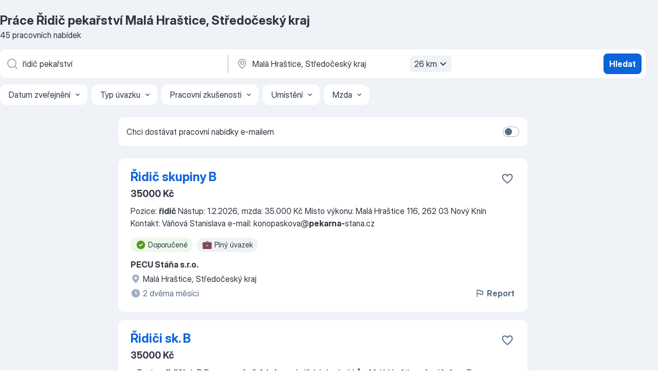

--- FILE ---
content_type: text/html
request_url: https://cz.jooble.org/pr%C3%A1ce-%C5%99idi%C4%8D-peka%C5%99stv%C3%AD/Mal%C3%A1-Hra%C5%A1tice%2C-St%C5%99edo%C4%8Desk%C3%BD-kraj
body_size: 67039
content:
<!DOCTYPE html><html lang="cs" xmlns="http://www.w3.org/1999/xhtml"><head><meta charset="utf-8"><link data-chunk="app" rel="stylesheet" href="/assets/app.37da070734baa2c47f81.css"><link data-chunk="SERP" rel="stylesheet" href="/assets/SERP.db3f21fe7a05c45311a0.css"><meta name="viewport" content="width=device-width,initial-scale=1.0,maximum-scale=5" /><meta property="og:site_name" content="Jooble" /><meta property="og:locale" content="cs" /><meta property="og:type" content="website" /><meta name="msvalidate.01" content="4E93DB804C5CCCD5B3AFF7486D4B2757" /><meta name="format-detection" content="telephone=no"><link rel="preconnect" href="https://www.googletagmanager.com" /><link rel="preconnect" href="https://www.google-analytics.com" /><link rel="dns-prefetch" href="https://www.google.com" /><link rel="dns-prefetch" href="https://apis.google.com" /><link rel="dns-prefetch" href="https://connect.facebook.net" /><link rel="dns-prefetch" href="https://www.facebook.com" /><link href="https://data-cz.jooble.org/assets/fonts/inter-display.css" rel="stylesheet"><link href="https://data-cz.jooble.org/assets/fonts/segoe.css" rel="stylesheet"><link rel="apple-touch-icon" href="/assets/images/favicon/ua/apple-touch-icon.png?v=4" /><link rel="apple-touch-icon" sizes="57x57" href="/assets/images/favicon/ua/apple-touch-icon-57x57.png?v=4" /><link rel="apple-touch-icon" sizes="60x60" href="/assets/images/favicon/ua/apple-touch-icon-60x60.png?v=4" /><link rel="apple-touch-icon" sizes="72x72" href="/assets/images/favicon/ua/apple-touch-icon-72x72.png?v=4" /><link rel="apple-touch-icon" sizes="76x76" href="/assets/images/favicon/ua/apple-touch-icon-76x76.png?v=4" /><link rel="apple-touch-icon" sizes="114x114" href="/assets/images/favicon/ua/apple-touch-icon-114x114.png?v=4" /><link rel="apple-touch-icon" sizes="120x120" href="/assets/images/favicon/ua/apple-touch-icon-120x120.png?v=4" /><link rel="apple-touch-icon" sizes="144x144" href="/assets/images/favicon/ua/apple-touch-icon-144x144.png?v=4" /><link rel="apple-touch-icon" sizes="152x152" href="/assets/images/favicon/ua/apple-touch-icon-152x152.png?v=4" /><link rel="apple-touch-icon" sizes="180x180" href="/assets/images/favicon/ua/apple-touch-icon-180x180.png?v=4" /><link rel="icon" type="image/png" sizes="16x16" href="/assets/images/favicon/ua/favicon-16x16.png?v=4"><link rel="icon" type="image/png" sizes="32x32" href="/assets/images/favicon/ua/favicon-32x32.png?v=4"><link rel="icon" type="image/png" sizes="48x48" href="/assets/images/favicon/ua/android-chrome-48x48.png?v=4"><link rel="icon" type="image/png" sizes="96x96" href="/assets/images/favicon/ua/android-chrome-96x96.png?v=4"><link rel="icon" type="image/png" sizes="144x144" href="/assets/images/favicon/ua/android-chrome-144x144.png?v=4"><link rel="icon" type="image/png" sizes="192x192" href="/assets/images/favicon/ua/android-chrome-192x192.png?v=4"><link rel="icon" type="image/png" sizes="194x194" href="/assets/images/favicon/ua/favicon-194x194.png?v=4"><link rel="icon" type="image/png" sizes="256x256" href="/assets/images/favicon/ua/android-chrome-256x256.png?v=4"><link rel="icon" type="image/png" sizes="384x384" href="/assets/images/favicon/ua/android-chrome-384x384.png?v=4"><link rel="icon" type="image/png" sizes="512x512" href="/assets/images/favicon/ua/android-chrome-512x512.png?v=4"><link rel="shortcut icon" type="image/x-icon" href="/assets/images/favicon/ua/favicon-ua.ico?v=4"><link rel="icon" href="/assets/images/favicon/ua/icon.svg?v=4" sizes="any" type="image/svg+xml"><meta name="msapplication-tooltip" content="Jooble"><meta name="msapplication-config" content="/browserconfig.xml"><meta name="msapplication-TileColor" content="#ffffff"><meta name="msapplication-TileImage" content="/assets/images/favicon/ua/mstile-144x144.png?v=4"><meta name="theme-color" content="#ffffff"><meta name="ir-site-verification-token" content="-1337664224"><script type="text/javascript" charset="utf-8">(function(g,o){g[o]=g[o]||function(){(g[o]['q']=g[o]['q']||[]).push(arguments)},g[o]['t']=1*new Date})(window,'_googCsa'); </script><script>!function(){if('PerformanceLongTaskTiming' in window) {var g=window.__tti={e:[]};g.o = new PerformanceObserver(function(l){g.e = g.e.concat(l.getEntries())});g.o.observe({entryTypes:['longtask']})}}();</script><script>!function(){var e,t,n,i,r={passive:!0,capture:!0},a=new Date,o=function(){i=[],t=-1,e=null,f(addEventListener)},c=function(i,r){e||(e=r,t=i,n=new Date,f(removeEventListener),u())},u=function(){if(t>=0&&t<n-a){var r={entryType:"first-input",name:e.type,target:e.target,cancelable:e.cancelable,startTime:e.timeStamp,processingStart:e.timeStamp+t};i.forEach((function(e){e(r)})),i=[]}},s=function(e){if(e.cancelable){var t=(e.timeStamp>1e12?new Date:performance.now())-e.timeStamp;"pointerdown"==e.type?function(e,t){var n=function(){c(e,t),a()},i=function(){a()},a=function(){removeEventListener("pointerup",n,r),removeEventListener("pointercancel",i,r)};addEventListener("pointerup",n,r),addEventListener("pointercancel",i,r)}(t,e):c(t,e)}},f=function(e){["mousedown","keydown","touchstart","pointerdown"].forEach((function(t){return e(t,s,r)}))},p="hidden"===document.visibilityState?0:1/0;addEventListener("visibilitychange",(function e(t){"hidden"===document.visibilityState&&(p=t.timeStamp,removeEventListener("visibilitychange",e,!0))}),!0);o(),self.webVitals={firstInputPolyfill:function(e){i.push(e),u()},resetFirstInputPolyfill:o,get firstHiddenTime(){return p}}}();</script><title data-rh="true">Práce: Řidič pekařství - Malá Hraštice, Středočeský kraj - 2026 (Přijmeme ihned!) - Jooble</title><link data-rh="true" rel="canonical" href="https://cz.jooble.org/pr%C3%A1ce-%C5%99idi%C4%8D-peka%C5%99stv%C3%AD/Mal%C3%A1-Hra%C5%A1tice%2C-St%C5%99edo%C4%8Desk%C3%BD-kraj"/><link data-rh="true" hreflang="cs-CZ" rel="alternate" href="https://cz.jooble.org/pr%C3%A1ce-%C5%99idi%C4%8D-peka%C5%99stv%C3%AD/Mal%C3%A1-Hra%C5%A1tice%2C-St%C5%99edo%C4%8Desk%C3%BD-kraj"/><meta data-rh="true" name="keywords" content="Práce Řidič pekařství Malá Hraštice, Středočeský kraj, nabídky práce Řidič pekařství Malá Hraštice, Středočeský kraj, nabídky práce"/><meta data-rh="true" name="description" content="Práce: Řidič pekařství Malá Hraštice, Středočeský kraj ✔ Vyhledávejte mezi 61.000+ volných pracovních míst ✔ Rychle &amp; Zdarma ✔ Konkurenční plat ✔ Plný, dočasný a částečný úvazek ✔ Odběr novinek ✔ Nejlepší zaměstnavatelé Malá Hraštice, Středočeský kraj ✔ Práce: Řidič pekařství - získat snadno a rychle!"/><meta data-rh="true" property="og:image" content="/assets/images/open_graph/og_image.png"/><meta data-rh="true" property="og:url" content="https://cz.jooble.org/pr%C3%A1ce-%C5%99idi%C4%8D-peka%C5%99stv%C3%AD/Mal%C3%A1-Hra%C5%A1tice%2C-St%C5%99edo%C4%8Desk%C3%BD-kraj"/><meta data-rh="true" property="og:title" content="Práce: Řidič pekařství - Malá Hraštice, Středočeský kraj - 2026 (Přijmeme ihned!) - Jooble"/><meta data-rh="true" property="og:description" content="Práce: Řidič pekařství Malá Hraštice, Středočeský kraj ✔ Vyhledávejte mezi 61.000+ volných pracovních míst ✔ Rychle &amp; Zdarma ✔ Konkurenční plat ✔ Plný, dočasný a částečný úvazek ✔ Odběr novinek ✔ Nejlepší zaměstnavatelé Malá Hraštice, Středočeský kraj ✔ Práce: Řidič pekařství - získat snadno a rychle!"/><script data-rh="true" type="application/ld+json">{"@context":"https://schema.org","@type":"BreadcrumbList","itemListElement":[[{"@type":"ListItem","position":1,"item":{"@id":"https://cz.jooble.org","name":"Práce"}},{"@type":"ListItem","position":2,"item":{"@id":"https://cz.jooble.org/pr%C3%A1ce/Mal%C3%A1-Hra%C5%A1tice%2C-St%C5%99edo%C4%8Desk%C3%BD-kraj","name":"Práce Malá Hraštice, Středočeský kraj"}},{"@type":"ListItem","position":3,"item":{"@id":"https://cz.jooble.org/pr%C3%A1ce-%C5%99idi%C4%8D-peka%C5%99stv%C3%AD","name":"Řidič pekařství"}},{"@type":"ListItem","position":4,"item":{"name":"Řidič pekařství Malá Hraštice, Středočeský kraj"}}]]}</script><script data-rh="true" type="application/ld+json">{"@context":"https://schema.org","@type":"ItemList","numberOfItems":45,"itemListElement":[[{"@type":"ListItem","position":1,"url":"https://cz.jooble.org/jdp/-5146388868007503808"},{"@type":"ListItem","position":2,"url":"https://cz.jooble.org/jdp/4139553172032474593"},{"@type":"ListItem","position":3,"url":"https://cz.jooble.org/jdp/-1027596970112295233"},{"@type":"ListItem","position":4,"url":"https://cz.jooble.org/jdp/-8435628519040066058"},{"@type":"ListItem","position":5,"url":"https://cz.jooble.org/jdp/5649281985887264950"},{"@type":"ListItem","position":6,"url":"https://cz.jooble.org/jdp/3401453446587656433"},{"@type":"ListItem","position":7,"url":"https://cz.jooble.org/jdp/4256148820143278637"},{"@type":"ListItem","position":8,"url":"https://cz.jooble.org/jdp/-299018301606108744"},{"@type":"ListItem","position":9,"url":"https://cz.jooble.org/jdp/7455474227220792121"},{"@type":"ListItem","position":10,"url":"https://cz.jooble.org/jdp/-2883427133594563915"},{"@type":"ListItem","position":11,"url":"https://cz.jooble.org/jdp/-3059531128116780506"},{"@type":"ListItem","position":12,"url":"https://cz.jooble.org/jdp/2810823226747185199"},{"@type":"ListItem","position":13,"url":"https://cz.jooble.org/jdp/8641633224514771020"},{"@type":"ListItem","position":14,"url":"https://cz.jooble.org/jdp/-4070942389111130310"},{"@type":"ListItem","position":15,"url":"https://cz.jooble.org/jdp/-4510428909476151983"},{"@type":"ListItem","position":16,"url":"https://cz.jooble.org/jdp/-6132546748749552633"},{"@type":"ListItem","position":17,"url":"https://cz.jooble.org/jdp/6843767954622186111"},{"@type":"ListItem","position":18,"url":"https://cz.jooble.org/jdp/-2337831588692352472"},{"@type":"ListItem","position":19,"url":"https://cz.jooble.org/jdp/-4184328949313217891"},{"@type":"ListItem","position":20,"url":"https://cz.jooble.org/jdp/2267513546167369194"},{"@type":"ListItem","position":21,"url":"https://cz.jooble.org/jdp/4757346835564160042"},{"@type":"ListItem","position":22,"url":"https://cz.jooble.org/jdp/4669817533835881502"},{"@type":"ListItem","position":23,"url":"https://cz.jooble.org/jdp/3046170555391912969"},{"@type":"ListItem","position":24,"url":"https://cz.jooble.org/jdp/-7496913211865791979"},{"@type":"ListItem","position":25,"url":"https://cz.jooble.org/jdp/-8447560993522210315"},{"@type":"ListItem","position":26,"url":"https://cz.jooble.org/jdp/437844117721491567"},{"@type":"ListItem","position":27,"url":"https://cz.jooble.org/jdp/-8396728206832291650"},{"@type":"ListItem","position":28,"url":"https://cz.jooble.org/jdp/4598740356028459625"},{"@type":"ListItem","position":29,"url":"https://cz.jooble.org/jdp/8081257680926079224"},{"@type":"ListItem","position":30,"url":"https://cz.jooble.org/jdp/-1973408222617278152"}]]}</script></head><body ondragstart="return false"><div id="app"><div class="zR2N9v"><div class="_1G2nM4"><div></div><div id="serpContainer" class="_0CG45k"><div class="+MdXgT"><header class="VavEB9"><div class="qD9dwK"><h1 class="_518B8Z">Práce Řidič pekařství Malá Hraštice, Středočeský kraj</h1><div company="p" class="cXVOTD">45 pracovních nabídek</div></div><div class=""><form class="CXE+FW" data-test-name="_searchForm"><div class="tXoMlu"><div class="kySr3o EIHqTW"><div class="H-KSNn"><div class="Y6LTZC RKazSn"><div class="_0vIToK"><svg class="BC4g2E abyhUO gexuVd kPZVKg"><use xlink:href="/assets/sprite.1oxueCVBzlo-hocQRlhy.svg#icon-magnifier-usage"></use></svg><input id="input_:R55j8h:" class="_2cXMBT aHpE4r _5sX2B+" placeholder="Hledám volná místa..." type="text" spellcheck="false" name="keyword" autoComplete="off" autoCapitalize="off" data-test-name="_searchFormKeywordInput" aria-label="Uveďte, jaký druh práce hledáte" value="řidič pekařství"/></div></div></div></div><div class="kySr3o _9+Weu7"><div class="H-KSNn"><div class="Y6LTZC RKazSn"><div class="_0vIToK"><svg class="BC4g2E abyhUO gexuVd kPZVKg"><use xlink:href="/assets/sprite.1oxueCVBzlo-hocQRlhy.svg#icon-map_marker-usage"></use></svg><input id="tbRegion" class="_2cXMBT aHpE4r _5sX2B+" placeholder="V oblasti..." type="text" spellcheck="false" name="region" autoComplete="off" autoCapitalize="off" data-test-name="_searchFormRegionInput" aria-label="Zadejte město, ve kterém hledáte práci " value="Malá Hraštice, Středočeský kraj"/></div><div class="hQwOE1"><div class="-xWR9w" data-test-name="_radiusSelect"><button type="button" class="VMdYVt i6dNg1 oUsVL7 -A9fYs mO9zne">26 km<span class="njVmSf"><svg class="KaSFrq JAzKjj GM7Sgs MQl7R9"><use xlink:href="/assets/sprite.1oxueCVBzlo-hocQRlhy.svg#icon-chevron_down-usage"></use></svg></span></button></div></div></div></div></div></div><button type="submit" class="VMdYVt i6dNg1 oUsVL7 xVPKbj ZuTpxY">Hledat</button></form></div><div class="p7hDF8"><div class="apmZrt" data-test-name="_smartTagsFilter" role="region" aria-label="Filters"><button type="button" class="wYznI5"><span class="_1apRDx">Datum zveřejnění</span><svg class="KaSFrq DuJhnH GM7Sgs _398Jb4"><use xlink:href="/assets/sprite.1oxueCVBzlo-hocQRlhy.svg#icon-chevron_down-usage"></use></svg></button><button type="button" class="wYznI5"><span class="_1apRDx">Typ úvazku</span><svg class="KaSFrq DuJhnH GM7Sgs _398Jb4"><use xlink:href="/assets/sprite.1oxueCVBzlo-hocQRlhy.svg#icon-chevron_down-usage"></use></svg></button><button type="button" class="wYznI5"><span class="_1apRDx">Pracovní zkušenosti</span><svg class="KaSFrq DuJhnH GM7Sgs _398Jb4"><use xlink:href="/assets/sprite.1oxueCVBzlo-hocQRlhy.svg#icon-chevron_down-usage"></use></svg></button><button type="button" class="wYznI5"><span class="_1apRDx">Umístění</span><svg class="KaSFrq DuJhnH GM7Sgs _398Jb4"><use xlink:href="/assets/sprite.1oxueCVBzlo-hocQRlhy.svg#icon-chevron_down-usage"></use></svg></button><button type="button" class="wYznI5"><span class="_1apRDx">Mzda</span><svg class="KaSFrq DuJhnH GM7Sgs _398Jb4"><use xlink:href="/assets/sprite.1oxueCVBzlo-hocQRlhy.svg#icon-chevron_down-usage"></use></svg></button></div></div></header><div class="y+s7YY"><div class="Amjssv"><main class="toVmC+" role="main"><div class="NeCPdn" id="topBarContainer"><div class="dKIuea"><div class="pfddcp xPgV1+"><div class="Z7rxKJ"><span class="ahUpuK">Chci dostávat pracovní nabídky e-mailem </span><div class="rV3P9b H6hBvI RDT4pD seXaaO"><input id="SubscriptionSwitcher" type="checkbox" tabindex="-1" aria-label="SubscriptionSwitcher"/><label for="SubscriptionSwitcher" tabindex="0" role="switch" aria-checked="false" data-focus-target="SubscriptionSwitcher"><span data-switch="pill" data-caption="false"><span data-switch="round"></span></span></label></div></div></div></div></div><div class="bXbgrv" id="serpContent"><div><div class="infinite-scroll-component__outerdiv"><div class="infinite-scroll-component ZbPfXY _serpContentBlock" style="height:auto;overflow:auto;-webkit-overflow-scrolling:touch"><div><ul class="kiBEcn"><li></li><li><div id="-5146388868007503808" data-test-name="_jobCard" class="+n4WEb rHG1ci"><div class="_9q4Aij"><h2 class="jA9gFS dUatPc"><a class="_8w9Ce2 tUC4Fj _6i4Nb0 wtCvxI job_card_link" target="_blank" href="https://cz.jooble.org/jdp/-5146388868007503808">Řidič skupiny B</a></h2><div class="_5A-eEY"><div class="Bdpujj"><button type="button" class="ZapzXe _9WpygY XEfYdx JFkX+L vMdXr7 RNbuqd" data-test-name="jobFavoritesButton__-5146388868007503808" aria-label="Uložit nabídku do oblíbených"><span class="H2e2t1 +gVFyQ"><svg class="KaSFrq JAzKjj _0ng4na"><use xlink:href="/assets/sprite.1oxueCVBzlo-hocQRlhy.svg#icon-heart_outline-usage"></use></svg></span></button></div></div></div><div><div class="QZH8mt"><p class="b97WnG">35000 Kč</p><div class="GEyos4"><span>Pozice: </span><b>řidič </b><span>Nástup: 1.2.2026, mzda: 35.000 Kč Místo výkonu: Malá Hraštice 116, 262 03 Nový Knín Kontakt: Váňová Stanislava e-mail: konopaskova@</span><b>pekarna-</b><span>stana.cz</span></div><div class="rvi8+s"><div class="tXxXy-"><div data-name="suggested" data-test-name="_highlightedTag" class="K8ZLnh tag fT460t"><svg class="KaSFrq DuJhnH GeatqJ"><use xlink:href="/assets/sprite.1oxueCVBzlo-hocQRlhy.svg#icon-check_match-usage"></use></svg>Doporučené</div><div data-name="plny_uvazek" data-test-name="_jobTag" class="K8ZLnh tag _7Amkfs"><div class="uE1IG0" style="background-image:url(/assets/images/tagIconsNew/emoji_briefcase.svg)"></div>Plný úvazek</div></div></div></div><div class="L4BhzZ wrapper__new_tags_design bLrJMm"><div class="j+648w"><button type="button" class="ZapzXe _9WpygY JFkX+L vMdXr7 _9ofHq7" data-test-name="_reportJobButtonSerp"><span class="H2e2t1 w87w0E"><svg class="KaSFrq xY3sEm _0ng4na cS9jE1"><use xlink:href="/assets/sprite.1oxueCVBzlo-hocQRlhy.svg#icon-flag-usage"></use></svg></span>Report</button></div><div class="E6E0jY"><div class="pXyhD4 VeoRvG"><div class="heru4z"><p class="z6WlhX" data-test-name="_companyName">PECU Stáňa s.r.o.</p></div></div><div class="blapLw gj1vO6 fhg31q nxYYVJ" tabindex="-1"><svg class="BC4g2E c6AqqO gexuVd kE3ssB DlQ0Ty icon_gray_soft mdorqd"><use xlink:href="/assets/sprite.1oxueCVBzlo-hocQRlhy.svg#icon-map_marker_filled-usage"></use></svg><div class="caption NTRJBV">Malá Hraštice, Středočeský kraj</div></div><div class="blapLw gj1vO6 fhg31q fGYTou"><svg class="BC4g2E c6AqqO gexuVd kE3ssB DlQ0Ty icon_gray_soft jjtReA"><use xlink:href="/assets/sprite.1oxueCVBzlo-hocQRlhy.svg#icon-clock_filled-usage"></use></svg><div class="caption Vk-5Da">2 dvěma měsíci</div></div></div></div></div></div></li><li><div id="4139553172032474593" data-test-name="_jobCard" class="+n4WEb rHG1ci"><div class="_9q4Aij"><h2 class="jA9gFS dUatPc"><a class="_8w9Ce2 tUC4Fj _6i4Nb0 wtCvxI job_card_link" target="_blank" href="https://cz.jooble.org/jdp/4139553172032474593">Řidiči sk. B</a></h2><div class="_5A-eEY"><div class="Bdpujj"><button type="button" class="ZapzXe _9WpygY XEfYdx JFkX+L vMdXr7 RNbuqd" data-test-name="jobFavoritesButton__4139553172032474593" aria-label="Uložit nabídku do oblíbených"><span class="H2e2t1 +gVFyQ"><svg class="KaSFrq JAzKjj _0ng4na"><use xlink:href="/assets/sprite.1oxueCVBzlo-hocQRlhy.svg#icon-heart_outline-usage"></use></svg></span></button></div></div></div><div><div class="QZH8mt"><p class="b97WnG">35000 Kč</p><div class="GEyos4">&nbsp;...<span>Pozice: </span><b>řidiči </b><span>sk B
 Rozvoz </span><b>pekařských </b><span>a cukrářských výrobků z Malé Hraštice převážně po Praze. 
 Začátek pracovní doby v brzkých ranních hodinách. 
 Výhodou bydliště v okolí Malé Hraštice, podmínkou dobrá znalost Prahy, spolehlivost. 
 Nástup možný ihned. Mzda: 35</span>...&nbsp;</div><div class="rvi8+s"><div class="tXxXy-"><div data-name="suggested" data-test-name="_highlightedTag" class="K8ZLnh tag fT460t"><svg class="KaSFrq DuJhnH GeatqJ"><use xlink:href="/assets/sprite.1oxueCVBzlo-hocQRlhy.svg#icon-check_match-usage"></use></svg>Doporučené</div><div data-name="trvaly_pracovni_pomer" data-test-name="_jobTag" class="K8ZLnh tag _7Amkfs"><div class="uE1IG0" style="background-image:url(/assets/images/tagIconsNew/emoji_briefcase.svg)"></div>Trvalý pracovní poměr</div><div data-name="ihned" data-test-name="_jobTag" class="K8ZLnh tag _7Amkfs"><div class="uE1IG0" style="background-image:url(/assets/images/tagIconsNew/emoji_round_pushpin.svg)"></div>Nástup ihned</div><div data-name="ranni_smeny" data-test-name="_jobTag" class="K8ZLnh tag _7Amkfs"><div class="uE1IG0" style="background-image:url(/assets/images/tagIconsNew/emoji_tear_off_calendar.svg)"></div>Ranní směny</div></div></div></div><div class="L4BhzZ wrapper__new_tags_design bLrJMm"><div class="j+648w"><button type="button" class="ZapzXe _9WpygY JFkX+L vMdXr7 _9ofHq7" data-test-name="_reportJobButtonSerp"><span class="H2e2t1 w87w0E"><svg class="KaSFrq xY3sEm _0ng4na cS9jE1"><use xlink:href="/assets/sprite.1oxueCVBzlo-hocQRlhy.svg#icon-flag-usage"></use></svg></span>Report</button></div><div class="E6E0jY"><div class="pXyhD4 VeoRvG"><div class="heru4z"><p class="z6WlhX" data-test-name="_companyName">PECU Stáňa s.r.o.</p></div></div><div class="blapLw gj1vO6 fhg31q nxYYVJ" tabindex="-1"><svg class="BC4g2E c6AqqO gexuVd kE3ssB DlQ0Ty icon_gray_soft mdorqd"><use xlink:href="/assets/sprite.1oxueCVBzlo-hocQRlhy.svg#icon-map_marker_filled-usage"></use></svg><div class="caption NTRJBV">Malá Hraštice, Středočeský kraj</div></div><div class="blapLw gj1vO6 fhg31q fGYTou"><svg class="BC4g2E c6AqqO gexuVd kE3ssB DlQ0Ty icon_gray_soft jjtReA"><use xlink:href="/assets/sprite.1oxueCVBzlo-hocQRlhy.svg#icon-clock_filled-usage"></use></svg><div class="caption Vk-5Da">Před 27 dny</div></div></div></div></div></div></li><li><div id="-1027596970112295233" data-test-name="_jobCard" class="+n4WEb rHG1ci"><div class="_9q4Aij"><h2 class="jA9gFS dUatPc"><a class="_8w9Ce2 tUC4Fj _6i4Nb0 wtCvxI job_card_link" target="_blank" href="https://cz.jooble.org/jdp/-1027596970112295233">Řidič nákladního automobilu</a></h2><div class="_5A-eEY"><div class="Bdpujj"><button type="button" class="ZapzXe _9WpygY XEfYdx JFkX+L vMdXr7 RNbuqd" data-test-name="jobFavoritesButton__-1027596970112295233" aria-label="Uložit nabídku do oblíbených"><span class="H2e2t1 +gVFyQ"><svg class="KaSFrq JAzKjj _0ng4na"><use xlink:href="/assets/sprite.1oxueCVBzlo-hocQRlhy.svg#icon-heart_outline-usage"></use></svg></span></button></div></div></div><div><div class="QZH8mt"><p class="b97WnG">25000 Kč</p><div class="GEyos4"><span>Pozice: </span><b>Řidiči </b><span>nákladních automobilů, tahačů a speciálních vozidel 
Nástup: 15.11.2025, mzda 25.000 Kč 
Místo výkonu: V Aleji 604, Nová Ves pod Pleší 262 04
Kontakt: Škarpa Jakub, tel.: (***) ***-****, e-mail: ****@*****.***</span></div><div class="rvi8+s"><div class="tXxXy-"><div data-name="suggested" data-test-name="_highlightedTag" class="K8ZLnh tag fT460t"><svg class="KaSFrq DuJhnH GeatqJ"><use xlink:href="/assets/sprite.1oxueCVBzlo-hocQRlhy.svg#icon-check_match-usage"></use></svg>Doporučené</div><div data-name="plny_uvazek" data-test-name="_jobTag" class="K8ZLnh tag _7Amkfs"><div class="uE1IG0" style="background-image:url(/assets/images/tagIconsNew/emoji_briefcase.svg)"></div>Plný úvazek</div></div></div></div><div class="L4BhzZ wrapper__new_tags_design bLrJMm"><div class="j+648w"><button type="button" class="ZapzXe _9WpygY JFkX+L vMdXr7 _9ofHq7" data-test-name="_reportJobButtonSerp"><span class="H2e2t1 w87w0E"><svg class="KaSFrq xY3sEm _0ng4na cS9jE1"><use xlink:href="/assets/sprite.1oxueCVBzlo-hocQRlhy.svg#icon-flag-usage"></use></svg></span>Report</button></div><div class="E6E0jY"><div class="pXyhD4 VeoRvG"><div class="heru4z"><p class="z6WlhX" data-test-name="_companyName">SCARPA Works s.r.o.</p></div></div><div class="blapLw gj1vO6 fhg31q nxYYVJ" tabindex="-1"><svg class="BC4g2E c6AqqO gexuVd kE3ssB DlQ0Ty icon_gray_soft mdorqd"><use xlink:href="/assets/sprite.1oxueCVBzlo-hocQRlhy.svg#icon-map_marker_filled-usage"></use></svg><div class="caption NTRJBV">Nová Ves pod Pleší, Středočeský kraj</div></div><div class="blapLw gj1vO6 fhg31q fGYTou"><svg class="BC4g2E c6AqqO gexuVd kE3ssB DlQ0Ty icon_gray_soft jjtReA"><use xlink:href="/assets/sprite.1oxueCVBzlo-hocQRlhy.svg#icon-clock_filled-usage"></use></svg><div class="caption Vk-5Da">2 dvěma měsíci</div></div></div></div></div></div></li><li><div id="-8435628519040066058" data-test-name="_jobCard" class="+n4WEb rHG1ci"><div class="_9q4Aij"><h2 class="jA9gFS dUatPc"><a class="_8w9Ce2 tUC4Fj _6i4Nb0 wtCvxI job_card_link" target="_blank" href="https://cz.jooble.org/jdp/-8435628519040066058">Řidiči nákladních automobilů, tahačů a speciálních vozidel</a></h2><div class="_5A-eEY"><div class="Bdpujj"><button type="button" class="ZapzXe _9WpygY XEfYdx JFkX+L vMdXr7 RNbuqd" data-test-name="jobFavoritesButton__-8435628519040066058" aria-label="Uložit nabídku do oblíbených"><span class="H2e2t1 +gVFyQ"><svg class="KaSFrq JAzKjj _0ng4na"><use xlink:href="/assets/sprite.1oxueCVBzlo-hocQRlhy.svg#icon-heart_outline-usage"></use></svg></span></button></div></div></div><div><div class="QZH8mt"><div class="GEyos4"><span>Pozice: </span><b>Řidiči </b><span>nákladních automobilů, tahačů a speciálních vozidel 
Nástup: 15.11.2025, mzda 25.000 Kč 
Místo výkonu: V Aleji 604, Nová Ves pod Pleší 262 04
Kontakt: Škarpa Jakub, tel.: (***) ***-****, e-mail: ****@*****.***</span></div><div class="rvi8+s"><div class="tXxXy-"><div data-name="suggested" data-test-name="_highlightedTag" class="K8ZLnh tag fT460t"><svg class="KaSFrq DuJhnH GeatqJ"><use xlink:href="/assets/sprite.1oxueCVBzlo-hocQRlhy.svg#icon-check_match-usage"></use></svg>Doporučené</div></div></div></div><div class="L4BhzZ wrapper__new_tags_design bLrJMm"><div class="j+648w"><button type="button" class="ZapzXe _9WpygY JFkX+L vMdXr7 _9ofHq7" data-test-name="_reportJobButtonSerp"><span class="H2e2t1 w87w0E"><svg class="KaSFrq xY3sEm _0ng4na cS9jE1"><use xlink:href="/assets/sprite.1oxueCVBzlo-hocQRlhy.svg#icon-flag-usage"></use></svg></span>Report</button></div><div class="E6E0jY"><div class="pXyhD4 VeoRvG"><div class="heru4z"><p class="z6WlhX" data-test-name="_companyName">SCARPA Works s.r.o.</p></div></div><div class="blapLw gj1vO6 fhg31q nxYYVJ" tabindex="-1"><svg class="BC4g2E c6AqqO gexuVd kE3ssB DlQ0Ty icon_gray_soft mdorqd"><use xlink:href="/assets/sprite.1oxueCVBzlo-hocQRlhy.svg#icon-map_marker_filled-usage"></use></svg><div class="caption NTRJBV">Nová Ves pod Pleší, Středočeský kraj</div></div><div class="blapLw gj1vO6 fhg31q fGYTou"><svg class="BC4g2E c6AqqO gexuVd kE3ssB DlQ0Ty icon_gray_soft jjtReA"><use xlink:href="/assets/sprite.1oxueCVBzlo-hocQRlhy.svg#icon-clock_filled-usage"></use></svg><div class="caption Vk-5Da">2 dvěma měsíci</div></div></div></div></div></div></li><li><div id="5649281985887264950" data-test-name="_jobCard" class="+n4WEb rHG1ci"><div class="_9q4Aij"><h2 class="jA9gFS dUatPc"><a class="_8w9Ce2 tUC4Fj _6i4Nb0 wtCvxI job_card_link" target="_blank" href="https://cz.jooble.org/jdp/5649281985887264950">Řidič skupiny B</a></h2><div class="_5A-eEY"><div class="Bdpujj"><button type="button" class="ZapzXe _9WpygY XEfYdx JFkX+L vMdXr7 RNbuqd" data-test-name="jobFavoritesButton__5649281985887264950" aria-label="Uložit nabídku do oblíbených"><span class="H2e2t1 +gVFyQ"><svg class="KaSFrq JAzKjj _0ng4na"><use xlink:href="/assets/sprite.1oxueCVBzlo-hocQRlhy.svg#icon-heart_outline-usage"></use></svg></span></button></div></div></div><div><div class="QZH8mt"><p class="b97WnG">30000 Kč</p><div class="GEyos4"><span>Pozice: </span><b>Řidič/</b><span>ka Nástup: ihned, mzda: 30.00 Kč Místo výkonu: Dublovice 19, 262 51 Dublovice Kontakt: Sýkorová Soňa, tel.: (***) ***-****, e-mail: ****@*****.*** (po-pá 7:00-15:00) Upřesňující informace: Náplň práce: - rozvoz a svoz materiálu dle potřeby - nakládka</span>...&nbsp;</div><div class="rvi8+s"><div class="tXxXy-"><div data-name="suggested" data-test-name="_highlightedTag" class="K8ZLnh tag fT460t"><svg class="KaSFrq DuJhnH GeatqJ"><use xlink:href="/assets/sprite.1oxueCVBzlo-hocQRlhy.svg#icon-check_match-usage"></use></svg>Doporučené</div><div data-name="plny_uvazek" data-test-name="_jobTag" class="K8ZLnh tag _7Amkfs"><div class="uE1IG0" style="background-image:url(/assets/images/tagIconsNew/emoji_briefcase.svg)"></div>Plný úvazek</div><div data-name="ihned" data-test-name="_jobTag" class="K8ZLnh tag _7Amkfs"><div class="uE1IG0" style="background-image:url(/assets/images/tagIconsNew/emoji_round_pushpin.svg)"></div>Nástup ihned</div><div data-name="manualni_prace" data-test-name="_jobTag" class="K8ZLnh tag _7Amkfs"><div class="uE1IG0" style="background-image:url(/assets/images/tagIconsNew/emoji_round_pushpin.svg)"></div>Manuální práce</div><div data-name="od_pondeli_do_patku" data-test-name="_jobTag" class="K8ZLnh tag _7Amkfs"><div class="uE1IG0" style="background-image:url(/assets/images/tagIconsNew/emoji_tear_off_calendar.svg)"></div>Od pondělí do pátku</div></div></div></div><div class="L4BhzZ wrapper__new_tags_design bLrJMm"><div class="j+648w"><button type="button" class="ZapzXe _9WpygY JFkX+L vMdXr7 _9ofHq7" data-test-name="_reportJobButtonSerp"><span class="H2e2t1 w87w0E"><svg class="KaSFrq xY3sEm _0ng4na cS9jE1"><use xlink:href="/assets/sprite.1oxueCVBzlo-hocQRlhy.svg#icon-flag-usage"></use></svg></span>Report</button></div><div class="E6E0jY"><div class="pXyhD4 VeoRvG"><div class="heru4z"><p class="z6WlhX" data-test-name="_companyName">Oknarenovace s.r.o.</p></div></div><div class="blapLw gj1vO6 fhg31q nxYYVJ" tabindex="-1"><svg class="BC4g2E c6AqqO gexuVd kE3ssB DlQ0Ty icon_gray_soft mdorqd"><use xlink:href="/assets/sprite.1oxueCVBzlo-hocQRlhy.svg#icon-map_marker_filled-usage"></use></svg><div class="caption NTRJBV">Dublovice, Středočeský kraj</div></div><div class="blapLw gj1vO6 fhg31q fGYTou"><svg class="BC4g2E c6AqqO gexuVd kE3ssB DlQ0Ty icon_gray_soft jjtReA"><use xlink:href="/assets/sprite.1oxueCVBzlo-hocQRlhy.svg#icon-clock_filled-usage"></use></svg><div class="caption Vk-5Da">před měsícem</div></div></div></div></div></div></li><li><div id="3401453446587656433" data-test-name="_jobCard" class="+n4WEb rHG1ci"><div class="_9q4Aij"><h2 class="jA9gFS dUatPc"><a class="_8w9Ce2 tUC4Fj _6i4Nb0 wtCvxI job_card_link" target="_blank" href="https://cz.jooble.org/jdp/3401453446587656433">Řidič skupiny B</a></h2><div class="_5A-eEY"><div class="Bdpujj"><button type="button" class="ZapzXe _9WpygY XEfYdx JFkX+L vMdXr7 RNbuqd" data-test-name="jobFavoritesButton__3401453446587656433" aria-label="Uložit nabídku do oblíbených"><span class="H2e2t1 +gVFyQ"><svg class="KaSFrq JAzKjj _0ng4na"><use xlink:href="/assets/sprite.1oxueCVBzlo-hocQRlhy.svg#icon-heart_outline-usage"></use></svg></span></button></div></div></div><div><div class="QZH8mt"><p class="b97WnG">50000 Kč</p><div class="GEyos4"><span>První kontakt se zaměstnavatelem: Martin Lupač, konopaskova@</span><b>pekarna-</b><span>stana.cz Upřesňující informace: místo výkonu práce:Jíloviště, Pražská 159, Malá Hraštice 116, Nový Knín</span></div><div class="rvi8+s"><div class="tXxXy-"><div data-name="suggested" data-test-name="_highlightedTag" class="K8ZLnh tag fT460t"><svg class="KaSFrq DuJhnH GeatqJ"><use xlink:href="/assets/sprite.1oxueCVBzlo-hocQRlhy.svg#icon-check_match-usage"></use></svg>Doporučené</div><div data-name="plny_uvazek" data-test-name="_jobTag" class="K8ZLnh tag _7Amkfs"><div class="uE1IG0" style="background-image:url(/assets/images/tagIconsNew/emoji_briefcase.svg)"></div>Plný úvazek</div></div></div></div><div class="L4BhzZ wrapper__new_tags_design bLrJMm"><div class="j+648w"><button type="button" class="ZapzXe _9WpygY JFkX+L vMdXr7 _9ofHq7" data-test-name="_reportJobButtonSerp"><span class="H2e2t1 w87w0E"><svg class="KaSFrq xY3sEm _0ng4na cS9jE1"><use xlink:href="/assets/sprite.1oxueCVBzlo-hocQRlhy.svg#icon-flag-usage"></use></svg></span>Report</button></div><div class="E6E0jY"><div class="pXyhD4 VeoRvG"><div class="heru4z"><p class="z6WlhX" data-test-name="_companyName">Martin Lupač s.r.o.</p></div></div><div class="blapLw gj1vO6 fhg31q nxYYVJ" tabindex="-1"><svg class="BC4g2E c6AqqO gexuVd kE3ssB DlQ0Ty icon_gray_soft mdorqd"><use xlink:href="/assets/sprite.1oxueCVBzlo-hocQRlhy.svg#icon-map_marker_filled-usage"></use></svg><div class="caption NTRJBV">Jíloviště, Středočeský kraj</div></div><div class="blapLw gj1vO6 fhg31q fGYTou"><svg class="BC4g2E c6AqqO gexuVd kE3ssB DlQ0Ty icon_gray_soft jjtReA"><use xlink:href="/assets/sprite.1oxueCVBzlo-hocQRlhy.svg#icon-clock_filled-usage"></use></svg><div class="caption Vk-5Da">před měsícem</div></div></div></div></div></div></li><li><div id="4256148820143278637" data-test-name="_jobCard" class="+n4WEb rHG1ci"><div class="_9q4Aij"><h2 class="jA9gFS dUatPc"><a class="_8w9Ce2 tUC4Fj _6i4Nb0 wtCvxI job_card_link" target="_blank" href="https://cz.jooble.org/jdp/4256148820143278637">Řidič skupiny B</a></h2><div class="_5A-eEY"><div class="Bdpujj"><button type="button" class="ZapzXe _9WpygY XEfYdx JFkX+L vMdXr7 RNbuqd" data-test-name="jobFavoritesButton__4256148820143278637" aria-label="Uložit nabídku do oblíbených"><span class="H2e2t1 +gVFyQ"><svg class="KaSFrq JAzKjj _0ng4na"><use xlink:href="/assets/sprite.1oxueCVBzlo-hocQRlhy.svg#icon-heart_outline-usage"></use></svg></span></button></div></div></div><div><div class="QZH8mt"><p class="b97WnG">25000 Kč</p><div class="GEyos4"><span>Pozice: </span><b>Řidič </b><span>dodávkového vozidla 
Nástup: ihned, mzda: 25.000 Kč 
Místo výkonu: Rosovice 264
Kontakt: Týrová Eva, tel.: (***) ***-****, e-mail: ****@*****.*** 
Upřesňující informace: Hledáme řidiče dodávkového automobilu ŘP s. B., práce v noci, bližší informace</span>...&nbsp;</div><div class="rvi8+s"><div class="tXxXy-"><div data-name="suggested" data-test-name="_highlightedTag" class="K8ZLnh tag fT460t"><svg class="KaSFrq DuJhnH GeatqJ"><use xlink:href="/assets/sprite.1oxueCVBzlo-hocQRlhy.svg#icon-check_match-usage"></use></svg>Doporučené</div><div data-name="dlouhodoba" data-test-name="_jobTag" class="K8ZLnh tag _7Amkfs"><div class="uE1IG0" style="background-image:url(/assets/images/tagIconsNew/emoji_briefcase.svg)"></div>Dlouhodobá práce</div><div data-name="plny_uvazek" data-test-name="_jobTag" class="K8ZLnh tag _7Amkfs"><div class="uE1IG0" style="background-image:url(/assets/images/tagIconsNew/emoji_briefcase.svg)"></div>Plný úvazek</div><div data-name="ihned" data-test-name="_jobTag" class="K8ZLnh tag _7Amkfs"><div class="uE1IG0" style="background-image:url(/assets/images/tagIconsNew/emoji_round_pushpin.svg)"></div>Nástup ihned</div><div data-name="nocni_smeny" data-test-name="_jobTag" class="K8ZLnh tag _7Amkfs"><div class="uE1IG0" style="background-image:url(/assets/images/tagIconsNew/emoji_tear_off_calendar.svg)"></div>Noční směny</div></div></div></div><div class="L4BhzZ wrapper__new_tags_design bLrJMm"><div class="j+648w"><button type="button" class="ZapzXe _9WpygY JFkX+L vMdXr7 _9ofHq7" data-test-name="_reportJobButtonSerp"><span class="H2e2t1 w87w0E"><svg class="KaSFrq xY3sEm _0ng4na cS9jE1"><use xlink:href="/assets/sprite.1oxueCVBzlo-hocQRlhy.svg#icon-flag-usage"></use></svg></span>Report</button></div><div class="E6E0jY"><div class="pXyhD4 VeoRvG"><div class="heru4z"><p class="z6WlhX" data-test-name="_companyName">MASNA Rosovice s.r.o.</p></div></div><div class="blapLw gj1vO6 fhg31q nxYYVJ" tabindex="-1"><svg class="BC4g2E c6AqqO gexuVd kE3ssB DlQ0Ty icon_gray_soft mdorqd"><use xlink:href="/assets/sprite.1oxueCVBzlo-hocQRlhy.svg#icon-map_marker_filled-usage"></use></svg><div class="caption NTRJBV">Rosovice, Středočeský kraj</div></div><div class="blapLw gj1vO6 fhg31q fGYTou"><svg class="BC4g2E c6AqqO gexuVd kE3ssB DlQ0Ty icon_gray_soft jjtReA"><use xlink:href="/assets/sprite.1oxueCVBzlo-hocQRlhy.svg#icon-clock_filled-usage"></use></svg><div class="caption Vk-5Da">2 dvěma měsíci</div></div></div></div></div></div></li><li></li><li><div id="-299018301606108744" data-test-name="_jobCard" class="+n4WEb rHG1ci"><div class="_9q4Aij"><h2 class="jA9gFS dUatPc"><a class="_8w9Ce2 tUC4Fj _6i4Nb0 wtCvxI job_card_link" target="_blank" href="https://cz.jooble.org/jdp/-299018301606108744">Řidiči nákladních automobilů, tahačů a speciálních vozidel</a></h2><div class="_5A-eEY"><div class="Bdpujj"><button type="button" class="ZapzXe _9WpygY XEfYdx JFkX+L vMdXr7 RNbuqd" data-test-name="jobFavoritesButton__-299018301606108744" aria-label="Uložit nabídku do oblíbených"><span class="H2e2t1 +gVFyQ"><svg class="KaSFrq JAzKjj _0ng4na"><use xlink:href="/assets/sprite.1oxueCVBzlo-hocQRlhy.svg#icon-heart_outline-usage"></use></svg></span></button></div></div></div><div><div class="QZH8mt"><div class="GEyos4"><span>PkZ</span></div><div class="rvi8+s"><div class="tXxXy-"><div data-name="suggested" data-test-name="_highlightedTag" class="K8ZLnh tag fT460t"><svg class="KaSFrq DuJhnH GeatqJ"><use xlink:href="/assets/sprite.1oxueCVBzlo-hocQRlhy.svg#icon-check_match-usage"></use></svg>Doporučené</div></div></div></div><div class="L4BhzZ wrapper__new_tags_design bLrJMm"><div class="j+648w"><button type="button" class="ZapzXe _9WpygY JFkX+L vMdXr7 _9ofHq7" data-test-name="_reportJobButtonSerp"><span class="H2e2t1 w87w0E"><svg class="KaSFrq xY3sEm _0ng4na cS9jE1"><use xlink:href="/assets/sprite.1oxueCVBzlo-hocQRlhy.svg#icon-flag-usage"></use></svg></span>Report</button></div><div class="E6E0jY"><div class="pXyhD4 VeoRvG"><div class="heru4z"><p class="z6WlhX" data-test-name="_companyName">SCARPA Works s.r.o.</p></div></div><div class="blapLw gj1vO6 fhg31q nxYYVJ" tabindex="-1"><svg class="BC4g2E c6AqqO gexuVd kE3ssB DlQ0Ty icon_gray_soft mdorqd"><use xlink:href="/assets/sprite.1oxueCVBzlo-hocQRlhy.svg#icon-map_marker_filled-usage"></use></svg><div class="caption NTRJBV">Nová Ves pod Pleší, Středočeský kraj</div></div><div class="blapLw gj1vO6 fhg31q fGYTou"><svg class="BC4g2E c6AqqO gexuVd kE3ssB DlQ0Ty icon_gray_soft jjtReA"><use xlink:href="/assets/sprite.1oxueCVBzlo-hocQRlhy.svg#icon-clock_filled-usage"></use></svg><div class="caption Vk-5Da">před měsícem</div></div></div></div></div></div></li><li><div id="7455474227220792121" data-test-name="_jobCard" class="+n4WEb rHG1ci"><div class="_9q4Aij"><h2 class="jA9gFS dUatPc"><a class="_8w9Ce2 tUC4Fj _6i4Nb0 wtCvxI job_card_link" target="_blank" href="https://cz.jooble.org/jdp/7455474227220792121">Řidiči nákladních automobilů, tahačů a speciálních vozidel</a></h2><div class="_5A-eEY"><div class="Bdpujj"><button type="button" class="ZapzXe _9WpygY XEfYdx JFkX+L vMdXr7 RNbuqd" data-test-name="jobFavoritesButton__7455474227220792121" aria-label="Uložit nabídku do oblíbených"><span class="H2e2t1 +gVFyQ"><svg class="KaSFrq JAzKjj _0ng4na"><use xlink:href="/assets/sprite.1oxueCVBzlo-hocQRlhy.svg#icon-heart_outline-usage"></use></svg></span></button></div></div></div><div><div class="QZH8mt"><p class="b97WnG">25000 Kč</p><div class="GEyos4">&nbsp;...<span>Popis pracovní nabídky 
 Pozice: </span><b>Řidiči </b><span>nákladních automobilů, tahačů a speciálních vozidel 
 Nástup: 15.11.2025, mzda 25.000 Kč 
 Místo výkonu: V Aleji 604, Nová Ves pod Pleší 262 04
 Kontakt: Škarpa Jakub, tel.:   použijte odpovědní formulář  , e-mail:   použijte</span>...&nbsp;</div><div class="rvi8+s"><div class="tXxXy-"><div data-name="suggested" data-test-name="_highlightedTag" class="K8ZLnh tag fT460t"><svg class="KaSFrq DuJhnH GeatqJ"><use xlink:href="/assets/sprite.1oxueCVBzlo-hocQRlhy.svg#icon-check_match-usage"></use></svg>Doporučené</div><div data-name="plny_uvazek" data-test-name="_jobTag" class="K8ZLnh tag _7Amkfs"><div class="uE1IG0" style="background-image:url(/assets/images/tagIconsNew/emoji_briefcase.svg)"></div>Plný úvazek</div><div data-name="flexibilni" data-test-name="_jobTag" class="K8ZLnh tag _7Amkfs"><div class="uE1IG0" style="background-image:url(/assets/images/tagIconsNew/emoji_tear_off_calendar.svg)"></div>Pružná doba</div><div data-name="smenny_provoz" data-test-name="_jobTag" class="K8ZLnh tag _7Amkfs"><div class="uE1IG0" style="background-image:url(/assets/images/tagIconsNew/emoji_tear_off_calendar.svg)"></div>Směnný provoz</div></div></div></div><div class="L4BhzZ wrapper__new_tags_design bLrJMm"><div class="j+648w"><button type="button" class="ZapzXe _9WpygY JFkX+L vMdXr7 _9ofHq7" data-test-name="_reportJobButtonSerp"><span class="H2e2t1 w87w0E"><svg class="KaSFrq xY3sEm _0ng4na cS9jE1"><use xlink:href="/assets/sprite.1oxueCVBzlo-hocQRlhy.svg#icon-flag-usage"></use></svg></span>Report</button><img src="/css/images/plogo/219.gif" class="yUFQEM" aria-hidden="true" alt="dteCompanyLogo"/></div><div class="E6E0jY"><div class="pXyhD4 VeoRvG"><div class="heru4z"><p class="z6WlhX" data-test-name="_companyName">SCARPA Works s.r.o.</p></div></div><div class="blapLw gj1vO6 fhg31q nxYYVJ" tabindex="-1"><svg class="BC4g2E c6AqqO gexuVd kE3ssB DlQ0Ty icon_gray_soft mdorqd"><use xlink:href="/assets/sprite.1oxueCVBzlo-hocQRlhy.svg#icon-map_marker_filled-usage"></use></svg><div class="caption NTRJBV">Nová Ves pod Pleší, Středočeský kraj</div></div><div class="blapLw gj1vO6 fhg31q fGYTou"><svg class="BC4g2E c6AqqO gexuVd kE3ssB DlQ0Ty icon_gray_soft jjtReA"><use xlink:href="/assets/sprite.1oxueCVBzlo-hocQRlhy.svg#icon-clock_filled-usage"></use></svg><div class="caption Vk-5Da">2 dvěma měsíci</div></div></div></div></div></div></li><li><div id="-2883427133594563915" data-test-name="_jobCard" class="+n4WEb rHG1ci"><div class="_9q4Aij"><h2 class="jA9gFS dUatPc"><a class="_8w9Ce2 tUC4Fj _6i4Nb0 wtCvxI job_card_link" target="_blank" href="https://cz.jooble.org/jdp/-2883427133594563915">Řidič nákladního automobilu</a></h2><div class="_5A-eEY"><div class="Bdpujj"><button type="button" class="ZapzXe _9WpygY XEfYdx JFkX+L vMdXr7 RNbuqd" data-test-name="jobFavoritesButton__-2883427133594563915" aria-label="Uložit nabídku do oblíbených"><span class="H2e2t1 +gVFyQ"><svg class="KaSFrq JAzKjj _0ng4na"><use xlink:href="/assets/sprite.1oxueCVBzlo-hocQRlhy.svg#icon-heart_outline-usage"></use></svg></span></button></div></div></div><div><div class="QZH8mt"><p class="b97WnG">37000 - 43000 Kč</p><div class="GEyos4"><span>pozice: </span><b>Řidič </b><span>cisternového vozu 
Nástup: ihned, Mzda: 37000,- až 43000,- Kč 
Kontakt:  Bártová Veronika, tel.: (***) ***-****, e-mail: ****@*****.*** nebo osobně 
Náplň práce:Jedná se o rozvoz mouky cisternovým vozem převážně po Středních Čechách, nakládka v Sedlčanech</span>...&nbsp;</div><div class="rvi8+s"><div class="tXxXy-"><div data-name="suggested" data-test-name="_highlightedTag" class="K8ZLnh tag fT460t"><svg class="KaSFrq DuJhnH GeatqJ"><use xlink:href="/assets/sprite.1oxueCVBzlo-hocQRlhy.svg#icon-check_match-usage"></use></svg>Doporučené</div><div data-name="plny_uvazek" data-test-name="_jobTag" class="K8ZLnh tag _7Amkfs"><div class="uE1IG0" style="background-image:url(/assets/images/tagIconsNew/emoji_briefcase.svg)"></div>Plný úvazek</div><div data-name="ihned" data-test-name="_jobTag" class="K8ZLnh tag _7Amkfs"><div class="uE1IG0" style="background-image:url(/assets/images/tagIconsNew/emoji_round_pushpin.svg)"></div>Nástup ihned</div></div></div></div><div class="L4BhzZ wrapper__new_tags_design bLrJMm"><div class="j+648w"><button type="button" class="ZapzXe _9WpygY JFkX+L vMdXr7 _9ofHq7" data-test-name="_reportJobButtonSerp"><span class="H2e2t1 w87w0E"><svg class="KaSFrq xY3sEm _0ng4na cS9jE1"><use xlink:href="/assets/sprite.1oxueCVBzlo-hocQRlhy.svg#icon-flag-usage"></use></svg></span>Report</button></div><div class="E6E0jY"><div class="pXyhD4 VeoRvG"><div class="heru4z"><p class="z6WlhX" data-test-name="_companyName">Pejšův mlýn Sedlčany spol. s r.o.</p></div></div><div class="blapLw gj1vO6 fhg31q nxYYVJ" tabindex="-1"><svg class="BC4g2E c6AqqO gexuVd kE3ssB DlQ0Ty icon_gray_soft mdorqd"><use xlink:href="/assets/sprite.1oxueCVBzlo-hocQRlhy.svg#icon-map_marker_filled-usage"></use></svg><div class="caption NTRJBV">Sedlčany, Středočeský kraj</div></div><div class="blapLw gj1vO6 fhg31q fGYTou"><svg class="BC4g2E c6AqqO gexuVd kE3ssB DlQ0Ty icon_gray_soft jjtReA"><use xlink:href="/assets/sprite.1oxueCVBzlo-hocQRlhy.svg#icon-clock_filled-usage"></use></svg><div class="caption Vk-5Da">2 dvěma měsíci</div></div></div></div></div></div></li><li><div id="-3059531128116780506" data-test-name="_jobCard" class="+n4WEb rHG1ci"><div class="_9q4Aij"><h2 class="jA9gFS dUatPc"><a class="_8w9Ce2 tUC4Fj _6i4Nb0 wtCvxI job_card_link" target="_blank" href="https://cz.jooble.org/jdp/-3059531128116780506">Řidič nákladního automobilu</a></h2><div class="_5A-eEY"><div class="Bdpujj"><button type="button" class="ZapzXe _9WpygY XEfYdx JFkX+L vMdXr7 RNbuqd" data-test-name="jobFavoritesButton__-3059531128116780506" aria-label="Uložit nabídku do oblíbených"><span class="H2e2t1 +gVFyQ"><svg class="KaSFrq JAzKjj _0ng4na"><use xlink:href="/assets/sprite.1oxueCVBzlo-hocQRlhy.svg#icon-heart_outline-usage"></use></svg></span></button></div></div></div><div><div class="QZH8mt"><p class="b97WnG">60000 - 75000 Kč</p><div class="GEyos4"><span>Pozice: </span><b>Řidiči </b><span>tahačů Nástup: 22.9.2025, mzda: 60 000 - 75 000,- Kč Místo výkonu: Solopysky 62, Sedlčany Kontakt: Pešta Pavel, tel.: (***) ***-****, e-mail: ****@*****.*** Kdo nahlásil: Pešta Pavel, tel.: (***) ***-****, e-mail: ****@*****.***</span></div><div class="rvi8+s"><div class="tXxXy-"><div data-name="suggested" data-test-name="_highlightedTag" class="K8ZLnh tag fT460t"><svg class="KaSFrq DuJhnH GeatqJ"><use xlink:href="/assets/sprite.1oxueCVBzlo-hocQRlhy.svg#icon-check_match-usage"></use></svg>Doporučené</div><div data-name="plny_uvazek" data-test-name="_jobTag" class="K8ZLnh tag _7Amkfs"><div class="uE1IG0" style="background-image:url(/assets/images/tagIconsNew/emoji_briefcase.svg)"></div>Plný úvazek</div></div></div></div><div class="L4BhzZ wrapper__new_tags_design bLrJMm"><div class="j+648w"><button type="button" class="ZapzXe _9WpygY JFkX+L vMdXr7 _9ofHq7" data-test-name="_reportJobButtonSerp"><span class="H2e2t1 w87w0E"><svg class="KaSFrq xY3sEm _0ng4na cS9jE1"><use xlink:href="/assets/sprite.1oxueCVBzlo-hocQRlhy.svg#icon-flag-usage"></use></svg></span>Report</button></div><div class="E6E0jY"><div class="pXyhD4 VeoRvG"><div class="heru4z"><p class="z6WlhX" data-test-name="_companyName">Pavel Pešta</p></div></div><div class="blapLw gj1vO6 fhg31q nxYYVJ" tabindex="-1"><svg class="BC4g2E c6AqqO gexuVd kE3ssB DlQ0Ty icon_gray_soft mdorqd"><use xlink:href="/assets/sprite.1oxueCVBzlo-hocQRlhy.svg#icon-map_marker_filled-usage"></use></svg><div class="caption NTRJBV">Sedlčany, Středočeský kraj</div></div><div class="blapLw gj1vO6 fhg31q fGYTou"><svg class="BC4g2E c6AqqO gexuVd kE3ssB DlQ0Ty icon_gray_soft jjtReA"><use xlink:href="/assets/sprite.1oxueCVBzlo-hocQRlhy.svg#icon-clock_filled-usage"></use></svg><div class="caption Vk-5Da">Před 2 dny</div></div></div></div></div></div></li><li><div id="2810823226747185199" data-test-name="_jobCard" class="+n4WEb rHG1ci"><div class="_9q4Aij"><h2 class="jA9gFS dUatPc"><a class="_8w9Ce2 tUC4Fj _6i4Nb0 wtCvxI job_card_link" target="_blank" href="https://cz.jooble.org/jdp/2810823226747185199">Řidič nákladního vozidla</a></h2><div class="_5A-eEY"><div class="Bdpujj"><button type="button" class="ZapzXe _9WpygY XEfYdx JFkX+L vMdXr7 RNbuqd" data-test-name="jobFavoritesButton__2810823226747185199" aria-label="Uložit nabídku do oblíbených"><span class="H2e2t1 +gVFyQ"><svg class="KaSFrq JAzKjj _0ng4na"><use xlink:href="/assets/sprite.1oxueCVBzlo-hocQRlhy.svg#icon-heart_outline-usage"></use></svg></span></button></div></div></div><div><div class="QZH8mt"><p class="b97WnG">32000 - 34000 Kč</p><div class="GEyos4">&nbsp;...<span>Pozice: </span><b>Řidič </b><span>nákladního vozidla 
Nástup: ihned, mzda: 32 000 - 34 000,- Kč 
Míto výkonu: Dobříš a okolí 
Kontakt: Bokoch Oksana, tel.: (***) ***-****, 7:00 - 15:00 hod. e-mail: ****@*****.*** 
Náplň práce: 
svoz komunálních odpadů a kontejnorové dopravy, svoz odpadu</span>...&nbsp;</div><div class="rvi8+s"><div class="tXxXy-"><div data-name="suggested" data-test-name="_highlightedTag" class="K8ZLnh tag fT460t"><svg class="KaSFrq DuJhnH GeatqJ"><use xlink:href="/assets/sprite.1oxueCVBzlo-hocQRlhy.svg#icon-check_match-usage"></use></svg>Doporučené</div><div data-name="ihned" data-test-name="_jobTag" class="K8ZLnh tag _7Amkfs"><div class="uE1IG0" style="background-image:url(/assets/images/tagIconsNew/emoji_round_pushpin.svg)"></div>Nástup ihned</div></div></div></div><div class="L4BhzZ wrapper__new_tags_design bLrJMm"><div class="j+648w"><button type="button" class="ZapzXe _9WpygY JFkX+L vMdXr7 _9ofHq7" data-test-name="_reportJobButtonSerp"><span class="H2e2t1 w87w0E"><svg class="KaSFrq xY3sEm _0ng4na cS9jE1"><use xlink:href="/assets/sprite.1oxueCVBzlo-hocQRlhy.svg#icon-flag-usage"></use></svg></span>Report</button><img src="/css/images/plogo/7.gif" class="yUFQEM" aria-hidden="true" alt="dteCompanyLogo"/></div><div class="E6E0jY"><div class="pXyhD4 VeoRvG"><div class="heru4z"><p class="z6WlhX" data-test-name="_companyName">DOKAS Dobříš, s.r.o.</p></div></div><div class="blapLw gj1vO6 fhg31q nxYYVJ" tabindex="-1"><svg class="BC4g2E c6AqqO gexuVd kE3ssB DlQ0Ty icon_gray_soft mdorqd"><use xlink:href="/assets/sprite.1oxueCVBzlo-hocQRlhy.svg#icon-map_marker_filled-usage"></use></svg><div class="caption NTRJBV">Dobříš, Středočeský kraj</div></div><div class="blapLw gj1vO6 fhg31q fGYTou"><svg class="BC4g2E c6AqqO gexuVd kE3ssB DlQ0Ty icon_gray_soft jjtReA"><use xlink:href="/assets/sprite.1oxueCVBzlo-hocQRlhy.svg#icon-clock_filled-usage"></use></svg><div class="caption Vk-5Da">2 dvěma měsíci</div></div></div></div></div></div></li><li><div id="8641633224514771020" data-test-name="_jobCard" class="+n4WEb rHG1ci"><div class="_9q4Aij"><h2 class="jA9gFS dUatPc"><a class="_8w9Ce2 tUC4Fj _6i4Nb0 wtCvxI job_card_link" target="_blank" href="https://cz.jooble.org/jdp/8641633224514771020">Řidič cisternového vozu</a></h2><div class="_5A-eEY"><div class="Bdpujj"><button type="button" class="ZapzXe _9WpygY XEfYdx JFkX+L vMdXr7 RNbuqd" data-test-name="jobFavoritesButton__8641633224514771020" aria-label="Uložit nabídku do oblíbených"><span class="H2e2t1 +gVFyQ"><svg class="KaSFrq JAzKjj _0ng4na"><use xlink:href="/assets/sprite.1oxueCVBzlo-hocQRlhy.svg#icon-heart_outline-usage"></use></svg></span></button></div></div></div><div><div class="QZH8mt"><p class="b97WnG">43000 Kč</p><div class="GEyos4">&nbsp;...<span>Popis pracovní nabídky 
 pozice: </span><b>Řidič </b><span>cisternového vozu 
 Nástup: ihned, Mzda: 37000,- až 43000,- Kč 
 Kontakt:  Bártová Veronika, tel.:   použijte odpovědní formulář  , e-mail:   použijte odpovědní formulář nebo osobně 
 Náplň práce:Jedná se o rozvoz mouky cisternovým</span>...&nbsp;</div><div class="rvi8+s"><div class="tXxXy-"><div data-name="suggested" data-test-name="_highlightedTag" class="K8ZLnh tag fT460t"><svg class="KaSFrq DuJhnH GeatqJ"><use xlink:href="/assets/sprite.1oxueCVBzlo-hocQRlhy.svg#icon-check_match-usage"></use></svg>Doporučené</div><div data-name="plny_uvazek" data-test-name="_jobTag" class="K8ZLnh tag _7Amkfs"><div class="uE1IG0" style="background-image:url(/assets/images/tagIconsNew/emoji_briefcase.svg)"></div>Plný úvazek</div><div data-name="ihned" data-test-name="_jobTag" class="K8ZLnh tag _7Amkfs"><div class="uE1IG0" style="background-image:url(/assets/images/tagIconsNew/emoji_round_pushpin.svg)"></div>Nástup ihned</div><div data-name="1_smena" data-test-name="_jobTag" class="K8ZLnh tag _7Amkfs"><div class="uE1IG0" style="background-image:url(/assets/images/tagIconsNew/emoji_tear_off_calendar.svg)"></div>1 směna</div><div data-name="smenny_provoz" data-test-name="_jobTag" class="K8ZLnh tag _7Amkfs"><div class="uE1IG0" style="background-image:url(/assets/images/tagIconsNew/emoji_tear_off_calendar.svg)"></div>Směnný provoz</div></div></div></div><div class="L4BhzZ wrapper__new_tags_design bLrJMm"><div class="j+648w"><button type="button" class="ZapzXe _9WpygY JFkX+L vMdXr7 _9ofHq7" data-test-name="_reportJobButtonSerp"><span class="H2e2t1 w87w0E"><svg class="KaSFrq xY3sEm _0ng4na cS9jE1"><use xlink:href="/assets/sprite.1oxueCVBzlo-hocQRlhy.svg#icon-flag-usage"></use></svg></span>Report</button><img src="/css/images/plogo/219.gif" class="yUFQEM" aria-hidden="true" alt="dteCompanyLogo"/></div><div class="E6E0jY"><div class="pXyhD4 VeoRvG"><div class="heru4z"><p class="z6WlhX" data-test-name="_companyName">Pejšův mlýn Sedlčany spol. s r.o.</p></div></div><div class="blapLw gj1vO6 fhg31q nxYYVJ" tabindex="-1"><svg class="BC4g2E c6AqqO gexuVd kE3ssB DlQ0Ty icon_gray_soft mdorqd"><use xlink:href="/assets/sprite.1oxueCVBzlo-hocQRlhy.svg#icon-map_marker_filled-usage"></use></svg><div class="caption NTRJBV">Sedlčany, Středočeský kraj</div></div><div class="blapLw gj1vO6 fhg31q fGYTou"><svg class="BC4g2E c6AqqO gexuVd kE3ssB DlQ0Ty icon_gray_soft jjtReA"><use xlink:href="/assets/sprite.1oxueCVBzlo-hocQRlhy.svg#icon-clock_filled-usage"></use></svg><div class="caption Vk-5Da">2 dvěma měsíci</div></div></div></div></div></div></li><li><div id="-4070942389111130310" data-test-name="_jobCard" class="+n4WEb rHG1ci"><div class="_9q4Aij"><h2 class="jA9gFS dUatPc"><a class="_8w9Ce2 tUC4Fj _6i4Nb0 wtCvxI job_card_link" target="_blank" href="https://cz.jooble.org/jdp/-4070942389111130310">Řidiči tahačů</a></h2><div class="_5A-eEY"><div class="Bdpujj"><button type="button" class="ZapzXe _9WpygY XEfYdx JFkX+L vMdXr7 RNbuqd" data-test-name="jobFavoritesButton__-4070942389111130310" aria-label="Uložit nabídku do oblíbených"><span class="H2e2t1 +gVFyQ"><svg class="KaSFrq JAzKjj _0ng4na"><use xlink:href="/assets/sprite.1oxueCVBzlo-hocQRlhy.svg#icon-heart_outline-usage"></use></svg></span></button></div></div></div><div><div class="QZH8mt"><p class="b97WnG">75000 Kč</p><div class="GEyos4">&nbsp;...<span>Popis pracovní nabídky 
 Pozice: </span><b>Řidiči </b><span>tahačů 
 Nástup: 22.9.2025, mzda: 60 000 - 75 000,- Kč 
 Místo výkonu: Solopysky 62, Sedlčany 
 Kontakt: Pešta Pavel, tel.:   použijte odpovědní formulář  , e-mail:   použijte odpovědní formulář 
 Kdo nahlásil: Pešta Pavel,</span>...&nbsp;</div><div class="rvi8+s"><div class="tXxXy-"><div data-name="suggested" data-test-name="_highlightedTag" class="K8ZLnh tag fT460t"><svg class="KaSFrq DuJhnH GeatqJ"><use xlink:href="/assets/sprite.1oxueCVBzlo-hocQRlhy.svg#icon-check_match-usage"></use></svg>Doporučené</div><div data-name="plny_uvazek" data-test-name="_jobTag" class="K8ZLnh tag _7Amkfs"><div class="uE1IG0" style="background-image:url(/assets/images/tagIconsNew/emoji_briefcase.svg)"></div>Plný úvazek</div><div data-name="flexibilni" data-test-name="_jobTag" class="K8ZLnh tag _7Amkfs"><div class="uE1IG0" style="background-image:url(/assets/images/tagIconsNew/emoji_tear_off_calendar.svg)"></div>Pružná doba</div><div data-name="smenny_provoz" data-test-name="_jobTag" class="K8ZLnh tag _7Amkfs"><div class="uE1IG0" style="background-image:url(/assets/images/tagIconsNew/emoji_tear_off_calendar.svg)"></div>Směnný provoz</div></div></div></div><div class="L4BhzZ wrapper__new_tags_design bLrJMm"><div class="j+648w"><button type="button" class="ZapzXe _9WpygY JFkX+L vMdXr7 _9ofHq7" data-test-name="_reportJobButtonSerp"><span class="H2e2t1 w87w0E"><svg class="KaSFrq xY3sEm _0ng4na cS9jE1"><use xlink:href="/assets/sprite.1oxueCVBzlo-hocQRlhy.svg#icon-flag-usage"></use></svg></span>Report</button><img src="/css/images/plogo/219.gif" class="yUFQEM" aria-hidden="true" alt="dteCompanyLogo"/></div><div class="E6E0jY"><div class="pXyhD4 VeoRvG"><div class="heru4z"><p class="z6WlhX" data-test-name="_companyName">Pavel Pešta</p></div></div><div class="blapLw gj1vO6 fhg31q nxYYVJ" tabindex="-1"><svg class="BC4g2E c6AqqO gexuVd kE3ssB DlQ0Ty icon_gray_soft mdorqd"><use xlink:href="/assets/sprite.1oxueCVBzlo-hocQRlhy.svg#icon-map_marker_filled-usage"></use></svg><div class="caption NTRJBV">Sedlčany, Středočeský kraj</div></div><div class="blapLw gj1vO6 fhg31q fGYTou"><svg class="BC4g2E c6AqqO gexuVd kE3ssB DlQ0Ty icon_gray_soft jjtReA"><use xlink:href="/assets/sprite.1oxueCVBzlo-hocQRlhy.svg#icon-clock_filled-usage"></use></svg><div class="caption Vk-5Da">Před 8 dny</div></div></div></div></div></div></li><li><div id="-4510428909476151983" data-test-name="_jobCard" class="+n4WEb rHG1ci"><div class="_9q4Aij"><h2 class="jA9gFS dUatPc"><a class="_8w9Ce2 tUC4Fj _6i4Nb0 wtCvxI job_card_link" target="_blank" href="https://cz.jooble.org/jdp/-4510428909476151983">Skladník/řidič</a></h2><div class="_5A-eEY"><div class="Bdpujj"><button type="button" class="ZapzXe _9WpygY XEfYdx JFkX+L vMdXr7 RNbuqd" data-test-name="jobFavoritesButton__-4510428909476151983" aria-label="Uložit nabídku do oblíbených"><span class="H2e2t1 +gVFyQ"><svg class="KaSFrq JAzKjj _0ng4na"><use xlink:href="/assets/sprite.1oxueCVBzlo-hocQRlhy.svg#icon-heart_outline-usage"></use></svg></span></button></div></div></div><div><div class="QZH8mt"><p class="b97WnG">30000 Kč</p><div class="GEyos4">&nbsp;...<span>Popis pracovní nabídky 
 Pozice: Skaldník/</span><b>řidič </b><span>
 Nástup: 25.9.2025, mzda: 27 000,- - 30 000,-Kč 
 Místo výkonu: Višňová 1, 262 61
 Kontakt: Drábková Veronika, tel.:   použijte odpovědní formulář  , e-mail:   použijte odpovědní formulář 
 Upřesňující informace:</span>...&nbsp;</div><div class="rvi8+s"><div class="tXxXy-"><div data-name="suggested" data-test-name="_highlightedTag" class="K8ZLnh tag fT460t"><svg class="KaSFrq DuJhnH GeatqJ"><use xlink:href="/assets/sprite.1oxueCVBzlo-hocQRlhy.svg#icon-check_match-usage"></use></svg>Doporučené</div><div data-name="plny_uvazek" data-test-name="_jobTag" class="K8ZLnh tag _7Amkfs"><div class="uE1IG0" style="background-image:url(/assets/images/tagIconsNew/emoji_briefcase.svg)"></div>Plný úvazek</div><div data-name="fyzicky_narocna_prace" data-test-name="_jobTag" class="K8ZLnh tag _7Amkfs"><div class="uE1IG0" style="background-image:url(/assets/images/tagIconsNew/emoji_round_pushpin.svg)"></div>Fyzicky náročná</div><div data-name="1_smena" data-test-name="_jobTag" class="K8ZLnh tag _7Amkfs"><div class="uE1IG0" style="background-image:url(/assets/images/tagIconsNew/emoji_tear_off_calendar.svg)"></div>1 směna</div><div data-name="smenny_provoz" data-test-name="_jobTag" class="K8ZLnh tag _7Amkfs"><div class="uE1IG0" style="background-image:url(/assets/images/tagIconsNew/emoji_tear_off_calendar.svg)"></div>Směnný provoz</div></div></div></div><div class="L4BhzZ wrapper__new_tags_design bLrJMm"><div class="j+648w"><button type="button" class="ZapzXe _9WpygY JFkX+L vMdXr7 _9ofHq7" data-test-name="_reportJobButtonSerp"><span class="H2e2t1 w87w0E"><svg class="KaSFrq xY3sEm _0ng4na cS9jE1"><use xlink:href="/assets/sprite.1oxueCVBzlo-hocQRlhy.svg#icon-flag-usage"></use></svg></span>Report</button><img src="/css/images/plogo/219.gif" class="yUFQEM" aria-hidden="true" alt="dteCompanyLogo"/></div><div class="E6E0jY"><div class="pXyhD4 VeoRvG"><div class="heru4z"><p class="z6WlhX" data-test-name="_companyName">Do psí misky s.r.o.</p></div></div><div class="blapLw gj1vO6 fhg31q nxYYVJ" tabindex="-1"><svg class="BC4g2E c6AqqO gexuVd kE3ssB DlQ0Ty icon_gray_soft mdorqd"><use xlink:href="/assets/sprite.1oxueCVBzlo-hocQRlhy.svg#icon-map_marker_filled-usage"></use></svg><div class="caption NTRJBV">Višňová, Středočeský kraj</div></div><div class="blapLw gj1vO6 fhg31q fGYTou"><svg class="BC4g2E c6AqqO gexuVd kE3ssB DlQ0Ty icon_gray_soft jjtReA"><use xlink:href="/assets/sprite.1oxueCVBzlo-hocQRlhy.svg#icon-clock_filled-usage"></use></svg><div class="caption Vk-5Da">2 dvěma měsíci</div></div></div></div></div></div></li><li><div id="-6132546748749552633" data-test-name="_jobCard" class="+n4WEb rHG1ci"><div class="_9q4Aij"><h2 class="jA9gFS dUatPc"><a class="_8w9Ce2 tUC4Fj _6i4Nb0 wtCvxI job_card_link" target="_blank" href="https://cz.jooble.org/jdp/-6132546748749552633">Řidič ostatních speciálních vozidel</a></h2><div class="_5A-eEY"><div class="Bdpujj"><button type="button" class="ZapzXe _9WpygY XEfYdx JFkX+L vMdXr7 RNbuqd" data-test-name="jobFavoritesButton__-6132546748749552633" aria-label="Uložit nabídku do oblíbených"><span class="H2e2t1 +gVFyQ"><svg class="KaSFrq JAzKjj _0ng4na"><use xlink:href="/assets/sprite.1oxueCVBzlo-hocQRlhy.svg#icon-heart_outline-usage"></use></svg></span></button></div></div></div><div><div class="QZH8mt"><p class="b97WnG">25000 - 30000 Kč</p><div class="GEyos4"><span>Upřesňující informace: závozník svozu komunálního odpadu, obsluha překládací stanice 
Zaměstnanecké výhody: stravenkový paušál 
Kontakt: osobně Na Boř ích 1077, Řevnice 252 30, e-mailem, telefonicky od 9:00-14:00
</span></div><div class="rvi8+s"><div class="tXxXy-"><div data-name="plny_uvazek" data-test-name="_jobTag" class="K8ZLnh tag _7Amkfs"><div class="uE1IG0" style="background-image:url(/assets/images/tagIconsNew/emoji_briefcase.svg)"></div>Plný úvazek</div></div></div></div><div class="L4BhzZ wrapper__new_tags_design bLrJMm"><div class="j+648w"><button type="button" class="ZapzXe _9WpygY JFkX+L vMdXr7 _9ofHq7" data-test-name="_reportJobButtonSerp"><span class="H2e2t1 w87w0E"><svg class="KaSFrq xY3sEm _0ng4na cS9jE1"><use xlink:href="/assets/sprite.1oxueCVBzlo-hocQRlhy.svg#icon-flag-usage"></use></svg></span>Report</button></div><div class="E6E0jY"><div class="pXyhD4 VeoRvG"><div class="heru4z"><p class="z6WlhX" data-test-name="_companyName">POBERO Poberounské odpady s.r.o.</p></div></div><div class="blapLw gj1vO6 fhg31q nxYYVJ" tabindex="-1"><svg class="BC4g2E c6AqqO gexuVd kE3ssB DlQ0Ty icon_gray_soft mdorqd"><use xlink:href="/assets/sprite.1oxueCVBzlo-hocQRlhy.svg#icon-map_marker_filled-usage"></use></svg><div class="caption NTRJBV">Řevnice, Středočeský kraj</div></div><div class="blapLw gj1vO6 fhg31q fGYTou"><svg class="BC4g2E c6AqqO gexuVd kE3ssB DlQ0Ty icon_gray_soft jjtReA"><use xlink:href="/assets/sprite.1oxueCVBzlo-hocQRlhy.svg#icon-clock_filled-usage"></use></svg><div class="caption Vk-5Da">Před 7 dny</div></div></div></div></div></div></li><li><div id="6843767954622186111" data-test-name="_jobCard" class="+n4WEb rHG1ci"><div class="_9q4Aij"><h2 class="jA9gFS dUatPc"><a class="_8w9Ce2 tUC4Fj _6i4Nb0 wtCvxI job_card_link" target="_blank" href="https://cz.jooble.org/jdp/6843767954622186111">řidič </a></h2><div class="_5A-eEY"><div class="Bdpujj"><button type="button" class="ZapzXe _9WpygY XEfYdx JFkX+L vMdXr7 RNbuqd" data-test-name="jobFavoritesButton__6843767954622186111" aria-label="Uložit nabídku do oblíbených"><span class="H2e2t1 +gVFyQ"><svg class="KaSFrq JAzKjj _0ng4na"><use xlink:href="/assets/sprite.1oxueCVBzlo-hocQRlhy.svg#icon-heart_outline-usage"></use></svg></span></button></div></div></div><div><div class="QZH8mt"><p class="b97WnG">50000 Kč</p><div class="GEyos4"> Popis pracovní nabídky 
 První kontakt se zaměstnavatelem: 
 Martin Lupač,   použijte odpovědní formulář 
 Upřesňující informace: 
 místo výkonu práce:Jíloviště, Pražská 159, Malá Hraštice 116, Nový Knín    Vhodné pro 
 .    Směnnost 
 Jednosměnný provoz    Pracovní...</div><div class="rvi8+s"><div class="tXxXy-"><div data-name="plny_uvazek" data-test-name="_jobTag" class="K8ZLnh tag _7Amkfs"><div class="uE1IG0" style="background-image:url(/assets/images/tagIconsNew/emoji_briefcase.svg)"></div>Plný úvazek</div><div data-name="1_smena" data-test-name="_jobTag" class="K8ZLnh tag _7Amkfs"><div class="uE1IG0" style="background-image:url(/assets/images/tagIconsNew/emoji_tear_off_calendar.svg)"></div>1 směna</div><div data-name="smenny_provoz" data-test-name="_jobTag" class="K8ZLnh tag _7Amkfs"><div class="uE1IG0" style="background-image:url(/assets/images/tagIconsNew/emoji_tear_off_calendar.svg)"></div>Směnný provoz</div></div></div></div><div class="L4BhzZ wrapper__new_tags_design bLrJMm"><div class="j+648w"><button type="button" class="ZapzXe _9WpygY JFkX+L vMdXr7 _9ofHq7" data-test-name="_reportJobButtonSerp"><span class="H2e2t1 w87w0E"><svg class="KaSFrq xY3sEm _0ng4na cS9jE1"><use xlink:href="/assets/sprite.1oxueCVBzlo-hocQRlhy.svg#icon-flag-usage"></use></svg></span>Report</button><img src="/css/images/plogo/219.gif" class="yUFQEM" aria-hidden="true" alt="dteCompanyLogo"/></div><div class="E6E0jY"><div class="pXyhD4 VeoRvG"><div class="heru4z"><p class="z6WlhX" data-test-name="_companyName">MARTIN LUPAČ s.r.o.</p></div></div><div class="blapLw gj1vO6 fhg31q nxYYVJ" tabindex="-1"><svg class="BC4g2E c6AqqO gexuVd kE3ssB DlQ0Ty icon_gray_soft mdorqd"><use xlink:href="/assets/sprite.1oxueCVBzlo-hocQRlhy.svg#icon-map_marker_filled-usage"></use></svg><div class="caption NTRJBV">Jíloviště, Středočeský kraj</div></div><div class="blapLw gj1vO6 fhg31q fGYTou"><svg class="BC4g2E c6AqqO gexuVd kE3ssB DlQ0Ty icon_gray_soft jjtReA"><use xlink:href="/assets/sprite.1oxueCVBzlo-hocQRlhy.svg#icon-clock_filled-usage"></use></svg><div class="caption Vk-5Da">2 dvěma měsíci</div></div></div></div></div></div></li><li><div id="-2337831588692352472" data-test-name="_jobCard" class="+n4WEb rHG1ci"><div class="_9q4Aij"><h2 class="jA9gFS dUatPc"><a class="_8w9Ce2 tUC4Fj _6i4Nb0 wtCvxI job_card_link" target="_blank" href="https://cz.jooble.org/jdp/-2337831588692352472">Řidič (m/ž)</a></h2><div class="_5A-eEY"><div class="Bdpujj"><button type="button" class="ZapzXe _9WpygY XEfYdx JFkX+L vMdXr7 RNbuqd" data-test-name="jobFavoritesButton__-2337831588692352472" aria-label="Uložit nabídku do oblíbených"><span class="H2e2t1 +gVFyQ"><svg class="KaSFrq JAzKjj _0ng4na"><use xlink:href="/assets/sprite.1oxueCVBzlo-hocQRlhy.svg#icon-heart_outline-usage"></use></svg></span></button></div></div></div><div><div class="QZH8mt"><p class="b97WnG">50000 Kč</p><div class="GEyos4"><span> První kontakt se zaměstnavatelem: 
Martin Lupač, konopaskova@</span><b>pekarna-</b><span>stana.cz 
Upřesňující informace: 
místo výkonu práce:Jíloviště, Pražská 159, Malá Hraštice 116, Nový Knín 

 Společnost Martin Lupač s.r.o. hledá vhodného kandidáta na pozici </span><b>Řidič </b><span>(m/ž).</span></div><div class="rvi8+s"></div></div><div class="L4BhzZ wrapper__new_tags_design bLrJMm"><div class="j+648w"><button type="button" class="ZapzXe _9WpygY JFkX+L vMdXr7 _9ofHq7" data-test-name="_reportJobButtonSerp"><span class="H2e2t1 w87w0E"><svg class="KaSFrq xY3sEm _0ng4na cS9jE1"><use xlink:href="/assets/sprite.1oxueCVBzlo-hocQRlhy.svg#icon-flag-usage"></use></svg></span>Report</button><img src="/css/images/plogo/7.gif" class="yUFQEM" aria-hidden="true" alt="dteCompanyLogo"/></div><div class="E6E0jY"><div class="pXyhD4 VeoRvG"><div class="heru4z"><p class="z6WlhX" data-test-name="_companyName">MARTIN LUPAČ s.r.o.</p></div></div><div class="blapLw gj1vO6 fhg31q nxYYVJ" tabindex="-1"><svg class="BC4g2E c6AqqO gexuVd kE3ssB DlQ0Ty icon_gray_soft mdorqd"><use xlink:href="/assets/sprite.1oxueCVBzlo-hocQRlhy.svg#icon-map_marker_filled-usage"></use></svg><div class="caption NTRJBV">Jíloviště, Středočeský kraj</div></div><div class="blapLw gj1vO6 fhg31q fGYTou"><svg class="BC4g2E c6AqqO gexuVd kE3ssB DlQ0Ty icon_gray_soft jjtReA"><use xlink:href="/assets/sprite.1oxueCVBzlo-hocQRlhy.svg#icon-clock_filled-usage"></use></svg><div class="caption Vk-5Da">před měsícem</div></div></div></div></div></div></li><li><div id="-4184328949313217891" data-test-name="_jobCard" class="+n4WEb rHG1ci"><div class="_9q4Aij"><h2 class="jA9gFS dUatPc"><a class="_8w9Ce2 tUC4Fj _6i4Nb0 wtCvxI job_card_link" target="_blank" href="https://cz.jooble.org/jdp/-4184328949313217891">Řidič ostatních speciálních vozidel</a></h2><div class="_5A-eEY"><div class="Bdpujj"><button type="button" class="ZapzXe _9WpygY XEfYdx JFkX+L vMdXr7 RNbuqd" data-test-name="jobFavoritesButton__-4184328949313217891" aria-label="Uložit nabídku do oblíbených"><span class="H2e2t1 +gVFyQ"><svg class="KaSFrq JAzKjj _0ng4na"><use xlink:href="/assets/sprite.1oxueCVBzlo-hocQRlhy.svg#icon-heart_outline-usage"></use></svg></span></button></div></div></div><div><div class="QZH8mt"><p class="b97WnG">25000 - 27000 Kč</p><div class="GEyos4">Pozice:Závazník popelářského vozidla při svozu odpadu + třídírna Svaté Pole 
Nástup: ihned, mzda: 25 000 - 27 000,- Kč 
Místo výkonu: Dobříš a okolí 
Kontakt: Bokoch Oksana, tel.: (***) ***-****, 7:00 - 15.00 hod. e-mail: ****@*****.*** 
Náplň práce: 
závozník popelářského...</div><div class="rvi8+s"><div class="tXxXy-"><div data-name="plny_uvazek" data-test-name="_jobTag" class="K8ZLnh tag _7Amkfs"><div class="uE1IG0" style="background-image:url(/assets/images/tagIconsNew/emoji_briefcase.svg)"></div>Plný úvazek</div><div data-name="ihned" data-test-name="_jobTag" class="K8ZLnh tag _7Amkfs"><div class="uE1IG0" style="background-image:url(/assets/images/tagIconsNew/emoji_round_pushpin.svg)"></div>Nástup ihned</div><div data-name="manualni_prace" data-test-name="_jobTag" class="K8ZLnh tag _7Amkfs"><div class="uE1IG0" style="background-image:url(/assets/images/tagIconsNew/emoji_round_pushpin.svg)"></div>Manuální práce</div></div></div></div><div class="L4BhzZ wrapper__new_tags_design bLrJMm"><div class="j+648w"><button type="button" class="ZapzXe _9WpygY JFkX+L vMdXr7 _9ofHq7" data-test-name="_reportJobButtonSerp"><span class="H2e2t1 w87w0E"><svg class="KaSFrq xY3sEm _0ng4na cS9jE1"><use xlink:href="/assets/sprite.1oxueCVBzlo-hocQRlhy.svg#icon-flag-usage"></use></svg></span>Report</button></div><div class="E6E0jY"><div class="pXyhD4 VeoRvG"><div class="heru4z"><p class="z6WlhX" data-test-name="_companyName">DOKAS Dobříš, s.r.o.</p></div></div><div class="blapLw gj1vO6 fhg31q nxYYVJ" tabindex="-1"><svg class="BC4g2E c6AqqO gexuVd kE3ssB DlQ0Ty icon_gray_soft mdorqd"><use xlink:href="/assets/sprite.1oxueCVBzlo-hocQRlhy.svg#icon-map_marker_filled-usage"></use></svg><div class="caption NTRJBV">Dobříš, Středočeský kraj</div></div><div class="blapLw gj1vO6 fhg31q fGYTou"><svg class="BC4g2E c6AqqO gexuVd kE3ssB DlQ0Ty icon_gray_soft jjtReA"><use xlink:href="/assets/sprite.1oxueCVBzlo-hocQRlhy.svg#icon-clock_filled-usage"></use></svg><div class="caption Vk-5Da">2 dvěma měsíci</div></div></div></div></div></div></li><li><div id="2267513546167369194" data-test-name="_jobCard" class="+n4WEb rHG1ci"><div class="_9q4Aij"><h2 class="jA9gFS dUatPc"><a class="_8w9Ce2 tUC4Fj _6i4Nb0 wtCvxI job_card_link" target="_blank" href="https://cz.jooble.org/jdp/2267513546167369194">Řidič ostatních speciálních vozidel</a></h2><div class="_5A-eEY"><div class="Bdpujj"><button type="button" class="ZapzXe _9WpygY XEfYdx JFkX+L vMdXr7 RNbuqd" data-test-name="jobFavoritesButton__2267513546167369194" aria-label="Uložit nabídku do oblíbených"><span class="H2e2t1 +gVFyQ"><svg class="KaSFrq JAzKjj _0ng4na"><use xlink:href="/assets/sprite.1oxueCVBzlo-hocQRlhy.svg#icon-heart_outline-usage"></use></svg></span></button></div></div></div><div><div class="QZH8mt"><p class="b97WnG">27000 Kč</p><div class="GEyos4"><span>Pozice: </span><b>Řidič </b><span>logistiky 
Nástup: 8.1.2026, Mzda: 27.000 Kč 
Místo výkonu: Dobříš 
Kontakt: Schneiderová Tereza, tel.: (***) ***-**** (volat 9:00-15:00 po-čt, 9:00-12:00 pá), e-mail: ****@*****.*** 
Upřesňující informace: 
Náplň práce: manipuluje a přeskládává</span>...&nbsp;</div><div class="rvi8+s"><div class="tXxXy-"><div data-name="plny_uvazek" data-test-name="_jobTag" class="K8ZLnh tag _7Amkfs"><div class="uE1IG0" style="background-image:url(/assets/images/tagIconsNew/emoji_briefcase.svg)"></div>Plný úvazek</div><div data-name="smenny_provoz" data-test-name="_jobTag" class="K8ZLnh tag _7Amkfs"><div class="uE1IG0" style="background-image:url(/assets/images/tagIconsNew/emoji_tear_off_calendar.svg)"></div>Směnný provoz</div></div></div></div><div class="L4BhzZ wrapper__new_tags_design bLrJMm"><div class="j+648w"><button type="button" class="ZapzXe _9WpygY JFkX+L vMdXr7 _9ofHq7" data-test-name="_reportJobButtonSerp"><span class="H2e2t1 w87w0E"><svg class="KaSFrq xY3sEm _0ng4na cS9jE1"><use xlink:href="/assets/sprite.1oxueCVBzlo-hocQRlhy.svg#icon-flag-usage"></use></svg></span>Report</button></div><div class="E6E0jY"><div class="pXyhD4 VeoRvG"><div class="heru4z"><p class="z6WlhX" data-test-name="_companyName">Doosan Bobcat EMEA s.r.o.</p></div></div><div class="blapLw gj1vO6 fhg31q nxYYVJ" tabindex="-1"><svg class="BC4g2E c6AqqO gexuVd kE3ssB DlQ0Ty icon_gray_soft mdorqd"><use xlink:href="/assets/sprite.1oxueCVBzlo-hocQRlhy.svg#icon-map_marker_filled-usage"></use></svg><div class="caption NTRJBV">Dobříš, Středočeský kraj</div></div><div class="blapLw gj1vO6 fhg31q fGYTou"><svg class="BC4g2E c6AqqO gexuVd kE3ssB DlQ0Ty icon_gray_soft jjtReA"><use xlink:href="/assets/sprite.1oxueCVBzlo-hocQRlhy.svg#icon-clock_filled-usage"></use></svg><div class="caption Vk-5Da">Před 14 dny</div></div></div></div></div></div></li><li><div id="4757346835564160042" data-test-name="_jobCard" class="+n4WEb rHG1ci"><div class="_9q4Aij"><h2 class="jA9gFS dUatPc"><a class="_8w9Ce2 tUC4Fj _6i4Nb0 wtCvxI job_card_link" target="_blank" href="https://cz.jooble.org/jdp/4757346835564160042">Ostatní pomocní a nekvalifikovaní pracovníci ve službách</a></h2><div class="_5A-eEY"><div class="Bdpujj"><button type="button" class="ZapzXe _9WpygY XEfYdx JFkX+L vMdXr7 RNbuqd" data-test-name="jobFavoritesButton__4757346835564160042" aria-label="Uložit nabídku do oblíbených"><span class="H2e2t1 +gVFyQ"><svg class="KaSFrq JAzKjj _0ng4na"><use xlink:href="/assets/sprite.1oxueCVBzlo-hocQRlhy.svg#icon-heart_outline-usage"></use></svg></span></button></div></div></div><div><div class="QZH8mt"><p class="b97WnG">25000 Kč</p><div class="GEyos4">Pozice: Pracovník/ce výroby Nástup:1.10.2025, mzda: 25 000,- Kč Místo výkonu: Višňová 1, 262 61 Kontakt: Drábková Veronika, tel.: (***) ***-****, e-mail: ****@*****.*** Upřesňující informace: Pracovník výroby ve firmě, která zpracovává syrové maso pro psy. Balení, vážení...</div><div class="rvi8+s"><div class="tXxXy-"><div data-name="plny_uvazek" data-test-name="_jobTag" class="K8ZLnh tag _7Amkfs"><div class="uE1IG0" style="background-image:url(/assets/images/tagIconsNew/emoji_briefcase.svg)"></div>Plný úvazek</div><div data-name="1_smena" data-test-name="_jobTag" class="K8ZLnh tag _7Amkfs"><div class="uE1IG0" style="background-image:url(/assets/images/tagIconsNew/emoji_tear_off_calendar.svg)"></div>1 směna</div></div></div></div><div class="L4BhzZ wrapper__new_tags_design bLrJMm"><div class="j+648w"><button type="button" class="ZapzXe _9WpygY JFkX+L vMdXr7 _9ofHq7" data-test-name="_reportJobButtonSerp"><span class="H2e2t1 w87w0E"><svg class="KaSFrq xY3sEm _0ng4na cS9jE1"><use xlink:href="/assets/sprite.1oxueCVBzlo-hocQRlhy.svg#icon-flag-usage"></use></svg></span>Report</button></div><div class="E6E0jY"><div class="pXyhD4 VeoRvG"><div class="heru4z"><p class="z6WlhX" data-test-name="_companyName">Do psí misky s.r.o.</p></div></div><div class="blapLw gj1vO6 fhg31q nxYYVJ" tabindex="-1"><svg class="BC4g2E c6AqqO gexuVd kE3ssB DlQ0Ty icon_gray_soft mdorqd"><use xlink:href="/assets/sprite.1oxueCVBzlo-hocQRlhy.svg#icon-map_marker_filled-usage"></use></svg><div class="caption NTRJBV">Višňová, Středočeský kraj</div></div><div class="blapLw gj1vO6 fhg31q fGYTou"><svg class="BC4g2E c6AqqO gexuVd kE3ssB DlQ0Ty icon_gray_soft jjtReA"><use xlink:href="/assets/sprite.1oxueCVBzlo-hocQRlhy.svg#icon-clock_filled-usage"></use></svg><div class="caption Vk-5Da">2 dvěma měsíci</div></div></div></div></div></div></li><li><div id="4669817533835881502" data-test-name="_jobCard" class="+n4WEb rHG1ci"><div class="_9q4Aij"><h2 class="jA9gFS dUatPc"><a class="_8w9Ce2 tUC4Fj _6i4Nb0 wtCvxI job_card_link" target="_blank" href="https://cz.jooble.org/jdp/4669817533835881502">Skladník </a></h2><div class="_5A-eEY"><div class="Bdpujj"><button type="button" class="ZapzXe _9WpygY XEfYdx JFkX+L vMdXr7 RNbuqd" data-test-name="jobFavoritesButton__4669817533835881502" aria-label="Uložit nabídku do oblíbených"><span class="H2e2t1 +gVFyQ"><svg class="KaSFrq JAzKjj _0ng4na"><use xlink:href="/assets/sprite.1oxueCVBzlo-hocQRlhy.svg#icon-heart_outline-usage"></use></svg></span></button></div></div></div><div><div class="QZH8mt"><p class="b97WnG">38000 Kč</p><div class="GEyos4"> Popis pracovní nabídky 
 Příjem a výdej zboží, příprava objednávek ke kompletaci, kompletace objednávek pro koncové zákazníky,práce se skenerem a skladovým systémem POHODA - znalost systému výhodou. ŘP na VZV výhodou. Koordinace skladu cca 10 zaměstnanců. Nástupní plat...</div><div class="rvi8+s"><div class="tXxXy-"><div data-name="plny_uvazek" data-test-name="_jobTag" class="K8ZLnh tag _7Amkfs"><div class="uE1IG0" style="background-image:url(/assets/images/tagIconsNew/emoji_briefcase.svg)"></div>Plný úvazek</div><div data-name="1_smena" data-test-name="_jobTag" class="K8ZLnh tag _7Amkfs"><div class="uE1IG0" style="background-image:url(/assets/images/tagIconsNew/emoji_tear_off_calendar.svg)"></div>1 směna</div><div data-name="smenny_provoz" data-test-name="_jobTag" class="K8ZLnh tag _7Amkfs"><div class="uE1IG0" style="background-image:url(/assets/images/tagIconsNew/emoji_tear_off_calendar.svg)"></div>Směnný provoz</div></div></div></div><div class="L4BhzZ wrapper__new_tags_design bLrJMm"><div class="j+648w"><button type="button" class="ZapzXe _9WpygY JFkX+L vMdXr7 _9ofHq7" data-test-name="_reportJobButtonSerp"><span class="H2e2t1 w87w0E"><svg class="KaSFrq xY3sEm _0ng4na cS9jE1"><use xlink:href="/assets/sprite.1oxueCVBzlo-hocQRlhy.svg#icon-flag-usage"></use></svg></span>Report</button><img src="/css/images/plogo/219.gif" class="yUFQEM" aria-hidden="true" alt="dteCompanyLogo"/></div><div class="E6E0jY"><div class="pXyhD4 VeoRvG"><div class="heru4z"><p class="z6WlhX" data-test-name="_companyName">VAPASKO s.r.o.</p></div></div><div class="blapLw gj1vO6 fhg31q nxYYVJ" tabindex="-1"><svg class="BC4g2E c6AqqO gexuVd kE3ssB DlQ0Ty icon_gray_soft mdorqd"><use xlink:href="/assets/sprite.1oxueCVBzlo-hocQRlhy.svg#icon-map_marker_filled-usage"></use></svg><div class="caption NTRJBV">Nové Dvory, okres Příbram, Středočeský kraj</div></div><div class="blapLw gj1vO6 fhg31q fGYTou"><svg class="BC4g2E c6AqqO gexuVd kE3ssB DlQ0Ty icon_gray_soft jjtReA"><use xlink:href="/assets/sprite.1oxueCVBzlo-hocQRlhy.svg#icon-clock_filled-usage"></use></svg><div class="caption Vk-5Da">2 dvěma měsíci</div></div></div></div></div></div></li><li><div id="3046170555391912969" data-test-name="_jobCard" class="+n4WEb rHG1ci"><div class="_9q4Aij"><h2 class="jA9gFS dUatPc"><a class="_8w9Ce2 tUC4Fj _6i4Nb0 wtCvxI job_card_link" target="_blank" href="https://cz.jooble.org/jdp/3046170555391912969">Skladník </a></h2><div class="_5A-eEY"><div class="Bdpujj"><button type="button" class="ZapzXe _9WpygY XEfYdx JFkX+L vMdXr7 RNbuqd" data-test-name="jobFavoritesButton__3046170555391912969" aria-label="Uložit nabídku do oblíbených"><span class="H2e2t1 +gVFyQ"><svg class="KaSFrq JAzKjj _0ng4na"><use xlink:href="/assets/sprite.1oxueCVBzlo-hocQRlhy.svg#icon-heart_outline-usage"></use></svg></span></button></div></div></div><div><div class="QZH8mt"><p class="b97WnG">31000 Kč</p><div class="GEyos4"> Popis pracovní nabídky 
 Naskladnění zboží, kompletace objednávek pro koncové zákazníky. Po zaučení možné navýšení platu na 31000 kč. 
 V případě zájmu pište na uvedený email, volejte v době 8:00 - 16:00, nebo se dostavte osobně v době 8:00 - 15:00. 
 Pracovní doba ...</div><div class="rvi8+s"><div class="tXxXy-"><div data-name="plny_uvazek" data-test-name="_jobTag" class="K8ZLnh tag _7Amkfs"><div class="uE1IG0" style="background-image:url(/assets/images/tagIconsNew/emoji_briefcase.svg)"></div>Plný úvazek</div><div data-name="1_smena" data-test-name="_jobTag" class="K8ZLnh tag _7Amkfs"><div class="uE1IG0" style="background-image:url(/assets/images/tagIconsNew/emoji_tear_off_calendar.svg)"></div>1 směna</div><div data-name="smenny_provoz" data-test-name="_jobTag" class="K8ZLnh tag _7Amkfs"><div class="uE1IG0" style="background-image:url(/assets/images/tagIconsNew/emoji_tear_off_calendar.svg)"></div>Směnný provoz</div></div></div></div><div class="L4BhzZ wrapper__new_tags_design bLrJMm"><div class="j+648w"><button type="button" class="ZapzXe _9WpygY JFkX+L vMdXr7 _9ofHq7" data-test-name="_reportJobButtonSerp"><span class="H2e2t1 w87w0E"><svg class="KaSFrq xY3sEm _0ng4na cS9jE1"><use xlink:href="/assets/sprite.1oxueCVBzlo-hocQRlhy.svg#icon-flag-usage"></use></svg></span>Report</button><img src="/css/images/plogo/219.gif" class="yUFQEM" aria-hidden="true" alt="dteCompanyLogo"/></div><div class="E6E0jY"><div class="pXyhD4 VeoRvG"><div class="heru4z"><p class="z6WlhX" data-test-name="_companyName">VAPASKO s.r.o.</p></div></div><div class="blapLw gj1vO6 fhg31q nxYYVJ" tabindex="-1"><svg class="BC4g2E c6AqqO gexuVd kE3ssB DlQ0Ty icon_gray_soft mdorqd"><use xlink:href="/assets/sprite.1oxueCVBzlo-hocQRlhy.svg#icon-map_marker_filled-usage"></use></svg><div class="caption NTRJBV">Nové Dvory, okres Příbram, Středočeský kraj</div></div><div class="blapLw gj1vO6 fhg31q fGYTou"><svg class="BC4g2E c6AqqO gexuVd kE3ssB DlQ0Ty icon_gray_soft jjtReA"><use xlink:href="/assets/sprite.1oxueCVBzlo-hocQRlhy.svg#icon-clock_filled-usage"></use></svg><div class="caption Vk-5Da">2 dvěma měsíci</div></div></div></div></div></div></li><li><div id="-7496913211865791979" data-test-name="_jobCard" class="+n4WEb rHG1ci"><div class="_9q4Aij"><h2 class="jA9gFS dUatPc"><a class="_8w9Ce2 tUC4Fj _6i4Nb0 wtCvxI job_card_link" target="_blank" href="https://cz.jooble.org/jdp/-7496913211865791979">Skladník</a></h2><div class="_5A-eEY"><div class="Bdpujj"><button type="button" class="ZapzXe _9WpygY XEfYdx JFkX+L vMdXr7 RNbuqd" data-test-name="jobFavoritesButton__-7496913211865791979" aria-label="Uložit nabídku do oblíbených"><span class="H2e2t1 +gVFyQ"><svg class="KaSFrq JAzKjj _0ng4na"><use xlink:href="/assets/sprite.1oxueCVBzlo-hocQRlhy.svg#icon-heart_outline-usage"></use></svg></span></button></div></div></div><div><div class="QZH8mt"><div class="GEyos4">Pozice: Skladník 
Nástup: ihned, mzda: 26 000 - 32 000,-Kč 
Místo výkonu: Čím 94, 262 03 Nový Knín 
Kontakt: Veselá Blanka, tel.: (***) ***-****, e-mail: ****@*****.*** 
Tel. fyz. pracoviště: (***) ***-****, fax: (***) ***-****
Zaměstnanecké výhody: příspěvek na dopravu, stravovací...</div><div class="rvi8+s"><div class="tXxXy-"><div data-name="ihned" data-test-name="_jobTag" class="K8ZLnh tag _7Amkfs"><div class="uE1IG0" style="background-image:url(/assets/images/tagIconsNew/emoji_round_pushpin.svg)"></div>Nástup ihned</div></div></div></div><div class="L4BhzZ wrapper__new_tags_design bLrJMm"><div class="j+648w"><button type="button" class="ZapzXe _9WpygY JFkX+L vMdXr7 _9ofHq7" data-test-name="_reportJobButtonSerp"><span class="H2e2t1 w87w0E"><svg class="KaSFrq xY3sEm _0ng4na cS9jE1"><use xlink:href="/assets/sprite.1oxueCVBzlo-hocQRlhy.svg#icon-flag-usage"></use></svg></span>Report</button></div><div class="E6E0jY"><div class="pXyhD4 VeoRvG"><div class="heru4z"><p class="z6WlhX" data-test-name="_companyName">BOCA, spol. s r.o.</p></div></div><div class="blapLw gj1vO6 fhg31q nxYYVJ" tabindex="-1"><svg class="BC4g2E c6AqqO gexuVd kE3ssB DlQ0Ty icon_gray_soft mdorqd"><use xlink:href="/assets/sprite.1oxueCVBzlo-hocQRlhy.svg#icon-map_marker_filled-usage"></use></svg><div class="caption NTRJBV">Čím, Středočeský kraj</div></div><div class="blapLw gj1vO6 fhg31q fGYTou"><svg class="BC4g2E c6AqqO gexuVd kE3ssB DlQ0Ty icon_gray_soft jjtReA"><use xlink:href="/assets/sprite.1oxueCVBzlo-hocQRlhy.svg#icon-clock_filled-usage"></use></svg><div class="caption Vk-5Da">2 dvěma měsíci</div></div></div></div></div></div></li><li><div id="-8447560993522210315" data-test-name="_jobCard" class="+n4WEb rHG1ci"><div class="_9q4Aij"><h2 class="jA9gFS dUatPc"><a class="_8w9Ce2 tUC4Fj _6i4Nb0 wtCvxI job_card_link" target="_blank" href="https://cz.jooble.org/jdp/-8447560993522210315">Skladník</a></h2><div class="_5A-eEY"><div class="Bdpujj"><button type="button" class="ZapzXe _9WpygY XEfYdx JFkX+L vMdXr7 RNbuqd" data-test-name="jobFavoritesButton__-8447560993522210315" aria-label="Uložit nabídku do oblíbených"><span class="H2e2t1 +gVFyQ"><svg class="KaSFrq JAzKjj _0ng4na"><use xlink:href="/assets/sprite.1oxueCVBzlo-hocQRlhy.svg#icon-heart_outline-usage"></use></svg></span></button></div></div></div><div><div class="QZH8mt"><p class="b97WnG">29000 - 31000 Kč</p><div class="GEyos4"><span> Naskladnění zboží, kompletace objednávek pro koncové zákazníky. Po zaučení možné navýšení platu na 31000 kč.
V případě zájmu pište na uvedený email, volejte v době 8:00 - 16:00, nebo se dostavte osobně v době 8:00 - 15:00.
Pracovní doba 7:00 - 16:00. 
</span></div><div class="rvi8+s"><div class="tXxXy-"><div data-name="plny_uvazek" data-test-name="_jobTag" class="K8ZLnh tag _7Amkfs"><div class="uE1IG0" style="background-image:url(/assets/images/tagIconsNew/emoji_briefcase.svg)"></div>Plný úvazek</div></div></div></div><div class="L4BhzZ wrapper__new_tags_design bLrJMm"><div class="j+648w"><button type="button" class="ZapzXe _9WpygY JFkX+L vMdXr7 _9ofHq7" data-test-name="_reportJobButtonSerp"><span class="H2e2t1 w87w0E"><svg class="KaSFrq xY3sEm _0ng4na cS9jE1"><use xlink:href="/assets/sprite.1oxueCVBzlo-hocQRlhy.svg#icon-flag-usage"></use></svg></span>Report</button></div><div class="E6E0jY"><div class="pXyhD4 VeoRvG"><div class="heru4z"><p class="z6WlhX" data-test-name="_companyName">VAPASKO s.r.o.</p></div></div><div class="blapLw gj1vO6 fhg31q nxYYVJ" tabindex="-1"><svg class="BC4g2E c6AqqO gexuVd kE3ssB DlQ0Ty icon_gray_soft mdorqd"><use xlink:href="/assets/sprite.1oxueCVBzlo-hocQRlhy.svg#icon-map_marker_filled-usage"></use></svg><div class="caption NTRJBV">Nové Dvory, okres Příbram, Středočeský kraj</div></div><div class="blapLw gj1vO6 fhg31q fGYTou"><svg class="BC4g2E c6AqqO gexuVd kE3ssB DlQ0Ty icon_gray_soft jjtReA"><use xlink:href="/assets/sprite.1oxueCVBzlo-hocQRlhy.svg#icon-clock_filled-usage"></use></svg><div class="caption Vk-5Da">2 dvěma měsíci</div></div></div></div></div></div></li><li><div id="437844117721491567" data-test-name="_jobCard" class="+n4WEb rHG1ci"><div class="_9q4Aij"><h2 class="jA9gFS dUatPc"><a class="_8w9Ce2 tUC4Fj _6i4Nb0 wtCvxI job_card_link" target="_blank" href="https://cz.jooble.org/jdp/437844117721491567">Pomocní pracovníci ve výrobě jinde neuvedení (m/ž)</a></h2><div class="_5A-eEY"><div class="Bdpujj"><button type="button" class="ZapzXe _9WpygY XEfYdx JFkX+L vMdXr7 RNbuqd" data-test-name="jobFavoritesButton__437844117721491567" aria-label="Uložit nabídku do oblíbených"><span class="H2e2t1 +gVFyQ"><svg class="KaSFrq JAzKjj _0ng4na"><use xlink:href="/assets/sprite.1oxueCVBzlo-hocQRlhy.svg#icon-heart_outline-usage"></use></svg></span></button></div></div></div><div><div class="QZH8mt"><p class="b97WnG">22400 Kč</p><div class="GEyos4"><span> První kontakt se zaměstnavatelem: 
Ivan Kucheria,(***) ***-****
 Společnost USU Praha s.r.o. hledá vhodného kandidáta na pozici Pomocní pracovníci ve výrobě jinde neuvedení (m/ž).</span></div><div class="rvi8+s"></div></div><div class="L4BhzZ wrapper__new_tags_design bLrJMm"><div class="j+648w"><button type="button" class="ZapzXe _9WpygY JFkX+L vMdXr7 _9ofHq7" data-test-name="_reportJobButtonSerp"><span class="H2e2t1 w87w0E"><svg class="KaSFrq xY3sEm _0ng4na cS9jE1"><use xlink:href="/assets/sprite.1oxueCVBzlo-hocQRlhy.svg#icon-flag-usage"></use></svg></span>Report</button><img src="/css/images/plogo/7.gif" class="yUFQEM" aria-hidden="true" alt="dteCompanyLogo"/></div><div class="E6E0jY"><div class="pXyhD4 VeoRvG"><div class="heru4z"><p class="z6WlhX" data-test-name="_companyName">USU Praha s.r.o.</p></div></div><div class="blapLw gj1vO6 fhg31q nxYYVJ" tabindex="-1"><svg class="BC4g2E c6AqqO gexuVd kE3ssB DlQ0Ty icon_gray_soft mdorqd"><use xlink:href="/assets/sprite.1oxueCVBzlo-hocQRlhy.svg#icon-map_marker_filled-usage"></use></svg><div class="caption NTRJBV">Mníšek pod Brdy, Středočeský kraj</div></div><div class="blapLw gj1vO6 fhg31q fGYTou"><svg class="BC4g2E c6AqqO gexuVd kE3ssB DlQ0Ty icon_gray_soft jjtReA"><use xlink:href="/assets/sprite.1oxueCVBzlo-hocQRlhy.svg#icon-clock_filled-usage"></use></svg><div class="caption Vk-5Da">Před 5 dny</div></div></div></div></div></div></li><li><div id="-8396728206832291650" data-test-name="_jobCard" class="+n4WEb rHG1ci"><div class="_9q4Aij"><h2 class="jA9gFS dUatPc"><a class="_8w9Ce2 tUC4Fj _6i4Nb0 wtCvxI job_card_link" target="_blank" href="https://cz.jooble.org/jdp/-8396728206832291650">Pomocní pracovníci ve výrobě jinde neuvedení (m/ž)</a></h2><div class="_5A-eEY"><div class="Bdpujj"><button type="button" class="ZapzXe _9WpygY XEfYdx JFkX+L vMdXr7 RNbuqd" data-test-name="jobFavoritesButton__-8396728206832291650" aria-label="Uložit nabídku do oblíbených"><span class="H2e2t1 +gVFyQ"><svg class="KaSFrq JAzKjj _0ng4na"><use xlink:href="/assets/sprite.1oxueCVBzlo-hocQRlhy.svg#icon-heart_outline-usage"></use></svg></span></button></div></div></div><div><div class="QZH8mt"><div class="GEyos4"><span>První kontakt se zaměstnavatelem: 
Ivan Kucheria,(***) ***-**** pracovní poměr od: 19.01.2025, mzda: 22400</span></div><div class="rvi8+s"></div></div><div class="L4BhzZ wrapper__new_tags_design bLrJMm"><div class="j+648w"><button type="button" class="ZapzXe _9WpygY JFkX+L vMdXr7 _9ofHq7" data-test-name="_reportJobButtonSerp"><span class="H2e2t1 w87w0E"><svg class="KaSFrq xY3sEm _0ng4na cS9jE1"><use xlink:href="/assets/sprite.1oxueCVBzlo-hocQRlhy.svg#icon-flag-usage"></use></svg></span>Report</button><img src="/css/images/plogo/144.gif" class="yUFQEM" aria-hidden="true" alt="dteCompanyLogo"/></div><div class="E6E0jY"><div class="blapLw gj1vO6 fhg31q nxYYVJ" tabindex="-1"><svg class="BC4g2E c6AqqO gexuVd kE3ssB DlQ0Ty icon_gray_soft mdorqd"><use xlink:href="/assets/sprite.1oxueCVBzlo-hocQRlhy.svg#icon-map_marker_filled-usage"></use></svg><div class="caption NTRJBV">Mníšek pod Brdy, Středočeský kraj</div></div><div class="blapLw gj1vO6 fhg31q fGYTou"><svg class="BC4g2E c6AqqO gexuVd kE3ssB DlQ0Ty icon_gray_soft jjtReA"><use xlink:href="/assets/sprite.1oxueCVBzlo-hocQRlhy.svg#icon-clock_filled-usage"></use></svg><div class="caption Vk-5Da">Před 3 dny</div></div></div></div></div></div></li><li><div id="4598740356028459625" data-test-name="_jobCard" class="+n4WEb rHG1ci"><div class="_9q4Aij"><h2 class="jA9gFS dUatPc"><a class="_8w9Ce2 tUC4Fj _6i4Nb0 wtCvxI job_card_link" target="_blank" href="https://cz.jooble.org/jdp/4598740356028459625">Pomocní pracovníci ve výrobě jinde neuvedení (m/ž)</a></h2><div class="_5A-eEY"><div class="Bdpujj"><button type="button" class="ZapzXe _9WpygY XEfYdx JFkX+L vMdXr7 RNbuqd" data-test-name="jobFavoritesButton__4598740356028459625" aria-label="Uložit nabídku do oblíbených"><span class="H2e2t1 +gVFyQ"><svg class="KaSFrq JAzKjj _0ng4na"><use xlink:href="/assets/sprite.1oxueCVBzlo-hocQRlhy.svg#icon-heart_outline-usage"></use></svg></span></button></div></div></div><div><div class="QZH8mt"><div class="GEyos4"><span> První kontakt se zam ěstnavatelem:
Ivan Kucheria,(***) ***-****
</span></div><div class="rvi8+s"></div></div><div class="L4BhzZ wrapper__new_tags_design bLrJMm"><div class="j+648w"><button type="button" class="ZapzXe _9WpygY JFkX+L vMdXr7 _9ofHq7" data-test-name="_reportJobButtonSerp"><span class="H2e2t1 w87w0E"><svg class="KaSFrq xY3sEm _0ng4na cS9jE1"><use xlink:href="/assets/sprite.1oxueCVBzlo-hocQRlhy.svg#icon-flag-usage"></use></svg></span>Report</button><img src="/css/images/plogo/209.gif" class="yUFQEM" aria-hidden="true" alt="dteCompanyLogo"/></div><div class="E6E0jY"><div class="pXyhD4 VeoRvG"><div class="heru4z"><p class="z6WlhX" data-test-name="_companyName">USU Praha s.r.o.</p></div></div><div class="blapLw gj1vO6 fhg31q nxYYVJ" tabindex="-1"><svg class="BC4g2E c6AqqO gexuVd kE3ssB DlQ0Ty icon_gray_soft mdorqd"><use xlink:href="/assets/sprite.1oxueCVBzlo-hocQRlhy.svg#icon-map_marker_filled-usage"></use></svg><div class="caption NTRJBV">Mníšek pod Brdy, Středočeský kraj</div></div><div class="blapLw gj1vO6 fhg31q fGYTou"><svg class="BC4g2E c6AqqO gexuVd kE3ssB DlQ0Ty icon_gray_soft jjtReA"><use xlink:href="/assets/sprite.1oxueCVBzlo-hocQRlhy.svg#icon-clock_filled-usage"></use></svg><div class="caption Vk-5Da">Před 5 dny</div></div></div></div></div></div></li><li><div id="8081257680926079224" data-test-name="_jobCard" class="+n4WEb rHG1ci"><div class="_9q4Aij"><h2 class="jA9gFS dUatPc"><a class="_8w9Ce2 tUC4Fj _6i4Nb0 wtCvxI job_card_link" target="_blank" href="https://cz.jooble.org/jdp/8081257680926079224">Pracovníci přímé obslužné péče v oblasti pobytové péče M/Ž</a></h2><div class="_5A-eEY"><div class="Bdpujj"><button type="button" class="ZapzXe _9WpygY XEfYdx JFkX+L vMdXr7 RNbuqd" data-test-name="jobFavoritesButton__8081257680926079224" aria-label="Uložit nabídku do oblíbených"><span class="H2e2t1 +gVFyQ"><svg class="KaSFrq JAzKjj _0ng4na"><use xlink:href="/assets/sprite.1oxueCVBzlo-hocQRlhy.svg#icon-heart_outline-usage"></use></svg></span></button></div></div></div><div><div class="QZH8mt"><p class="b97WnG">27440 Kč</p><div class="GEyos4"> Popis pracovní nabídky 
 Náplň práce: 
 Podpora lidí s mentálním postižením při běžných činnostech 
 Pomoc v domácnosti, doprovod k lékaři, na nákupy či úřady apod. 
 Požadavky: 
 Laskavý a empatický přístup s respektem k individualitě klientů 
 Kurz pracovníka v...</div><div class="rvi8+s"><div class="tXxXy-"><div data-name="plny_uvazek" data-test-name="_jobTag" class="K8ZLnh tag _7Amkfs"><div class="uE1IG0" style="background-image:url(/assets/images/tagIconsNew/emoji_briefcase.svg)"></div>Plný úvazek</div><div data-name="smenny_provoz" data-test-name="_jobTag" class="K8ZLnh tag _7Amkfs"><div class="uE1IG0" style="background-image:url(/assets/images/tagIconsNew/emoji_tear_off_calendar.svg)"></div>Směnný provoz</div><div data-name="nepretrzity_provoz" data-test-name="_jobTag" class="K8ZLnh tag _7Amkfs"><div class="uE1IG0" style="background-image:url(/assets/images/tagIconsNew/emoji_tear_off_calendar.svg)"></div>Nepřetržitý provoz</div></div></div></div><div class="L4BhzZ wrapper__new_tags_design bLrJMm"><div class="j+648w"><button type="button" class="ZapzXe _9WpygY JFkX+L vMdXr7 _9ofHq7" data-test-name="_reportJobButtonSerp"><span class="H2e2t1 w87w0E"><svg class="KaSFrq xY3sEm _0ng4na cS9jE1"><use xlink:href="/assets/sprite.1oxueCVBzlo-hocQRlhy.svg#icon-flag-usage"></use></svg></span>Report</button><img src="/css/images/plogo/219.gif" class="yUFQEM" aria-hidden="true" alt="dteCompanyLogo"/></div><div class="E6E0jY"><div class="pXyhD4 VeoRvG"><div class="heru4z"><p class="z6WlhX" data-test-name="_companyName">Centrum sociálních služeb Tloskov</p></div></div><div class="blapLw gj1vO6 fhg31q nxYYVJ" tabindex="-1"><svg class="BC4g2E c6AqqO gexuVd kE3ssB DlQ0Ty icon_gray_soft mdorqd"><use xlink:href="/assets/sprite.1oxueCVBzlo-hocQRlhy.svg#icon-map_marker_filled-usage"></use></svg><div class="caption NTRJBV">Neveklov, Středočeský kraj</div></div><div class="blapLw gj1vO6 fhg31q fGYTou"><svg class="BC4g2E c6AqqO gexuVd kE3ssB DlQ0Ty icon_gray_soft jjtReA"><use xlink:href="/assets/sprite.1oxueCVBzlo-hocQRlhy.svg#icon-clock_filled-usage"></use></svg><div class="caption Vk-5Da">2 dvěma měsíci</div></div></div></div></div></div></li><li><div id="-1973408222617278152" data-test-name="_jobCard" class="+n4WEb rHG1ci"><div class="_9q4Aij"><h2 class="jA9gFS dUatPc"><a class="_8w9Ce2 tUC4Fj _6i4Nb0 wtCvxI job_card_link" target="_blank" href="https://cz.jooble.org/jdp/-1973408222617278152">Pracovníci přímé obslužné péče v oblasti pobytové péče</a></h2><div class="_5A-eEY"><div class="Bdpujj"><button type="button" class="ZapzXe _9WpygY XEfYdx JFkX+L vMdXr7 RNbuqd" data-test-name="jobFavoritesButton__-1973408222617278152" aria-label="Uložit nabídku do oblíbených"><span class="H2e2t1 +gVFyQ"><svg class="KaSFrq JAzKjj _0ng4na"><use xlink:href="/assets/sprite.1oxueCVBzlo-hocQRlhy.svg#icon-heart_outline-usage"></use></svg></span></button></div></div></div><div><div class="QZH8mt"><p class="b97WnG">26500 - 28500 Kč</p><div class="GEyos4">První kontakt se zaměstnavatelem: Romana Hromádková, (***) ***-****, ****@*****.*** Upřesňující informace: Jsme společnost s dlouholetou činností ve svém oboru. Pomáháme mladým dospělým lidem s mentálním hendikepem žít co nejvíce samostatný život a pomáháme jim se...</div><div class="rvi8+s"><div class="tXxXy-"><div data-name="plny_uvazek" data-test-name="_jobTag" class="K8ZLnh tag _7Amkfs"><div class="uE1IG0" style="background-image:url(/assets/images/tagIconsNew/emoji_briefcase.svg)"></div>Plný úvazek</div><div data-name="nocni_smeny" data-test-name="_jobTag" class="K8ZLnh tag _7Amkfs"><div class="uE1IG0" style="background-image:url(/assets/images/tagIconsNew/emoji_tear_off_calendar.svg)"></div>Noční směny</div><div data-name="vikendova" data-test-name="_jobTag" class="K8ZLnh tag _7Amkfs"><div class="uE1IG0" style="background-image:url(/assets/images/tagIconsNew/emoji_tear_off_calendar.svg)"></div>Práce o víkendu</div><div data-name="smenny_provoz" data-test-name="_jobTag" class="K8ZLnh tag _7Amkfs"><div class="uE1IG0" style="background-image:url(/assets/images/tagIconsNew/emoji_tear_off_calendar.svg)"></div>Směnný provoz</div></div></div></div><div class="L4BhzZ wrapper__new_tags_design bLrJMm"><div class="j+648w"><button type="button" class="ZapzXe _9WpygY JFkX+L vMdXr7 _9ofHq7" data-test-name="_reportJobButtonSerp"><span class="H2e2t1 w87w0E"><svg class="KaSFrq xY3sEm _0ng4na cS9jE1"><use xlink:href="/assets/sprite.1oxueCVBzlo-hocQRlhy.svg#icon-flag-usage"></use></svg></span>Report</button></div><div class="E6E0jY"><div class="pXyhD4 VeoRvG"><div class="heru4z"><p class="z6WlhX" data-test-name="_companyName">Centrum sociálních služeb Hvozdy, o.p.s.</p></div></div><div class="blapLw gj1vO6 fhg31q nxYYVJ" tabindex="-1"><svg class="BC4g2E c6AqqO gexuVd kE3ssB DlQ0Ty icon_gray_soft mdorqd"><use xlink:href="/assets/sprite.1oxueCVBzlo-hocQRlhy.svg#icon-map_marker_filled-usage"></use></svg><div class="caption NTRJBV">Štěchovice, Středočeský kraj</div></div><div class="blapLw gj1vO6 fhg31q fGYTou"><svg class="BC4g2E c6AqqO gexuVd kE3ssB DlQ0Ty icon_gray_soft jjtReA"><use xlink:href="/assets/sprite.1oxueCVBzlo-hocQRlhy.svg#icon-clock_filled-usage"></use></svg><div class="caption Vk-5Da">před měsícem</div></div></div></div></div></div></li></ul></div></div></div></div><div class="qWa-mP"><ul class="IuEQFz"><li class="weGQ-7"><a href="https://cz.jooble.org" class="zrKtGv button_simple button_size_M button_size_M_simple b-nCka f+3hKW "><svg class="BC4g2E c6AqqO GaJkmy Q8nh2j PWglxN"><use xlink:href="/assets/sprite.1oxueCVBzlo-hocQRlhy.svg#icon-chevron_down-usage"></use></svg><span class="ASRh9- caption_simple">Práce</span></a></li><li class="weGQ-7"><a href="https://cz.jooble.org/pr%C3%A1ce/Mal%C3%A1-Hra%C5%A1tice%2C-St%C5%99edo%C4%8Desk%C3%BD-kraj" class="zrKtGv button_simple button_size_M button_size_M_simple b-nCka f+3hKW "><svg class="BC4g2E c6AqqO GaJkmy Q8nh2j PWglxN"><use xlink:href="/assets/sprite.1oxueCVBzlo-hocQRlhy.svg#icon-chevron_down-usage"></use></svg><span class="ASRh9- caption_simple">Práce Malá Hraštice, Středočeský kraj</span></a></li><li class="weGQ-7"><a href="https://cz.jooble.org/pr%C3%A1ce-%C5%99idi%C4%8D-peka%C5%99stv%C3%AD" class="zrKtGv button_simple button_size_M button_size_M_simple b-nCka f+3hKW "><svg class="BC4g2E c6AqqO GaJkmy Q8nh2j PWglxN"><use xlink:href="/assets/sprite.1oxueCVBzlo-hocQRlhy.svg#icon-chevron_down-usage"></use></svg><span class="ASRh9- caption_simple">Řidič pekařství</span></a></li><li class="weGQ-7"><a class="zrKtGv button_simple button_size_M button_size_M_simple b-nCka f+3hKW F+Aw68"><span class="ASRh9- caption_simple">Řidič pekařství Malá Hraštice, Středočeský kraj</span></a></li></ul><nav class="nb5cgS"><button type="button" class="LiPg6c yfjgmv">Časté hledání <!-- --> <svg class="BC4g2E c6AqqO QjROls F6xL61"><use xlink:href="/assets/sprite.1oxueCVBzlo-hocQRlhy.svg#icon-chevron_down-usage"></use></svg></button><div class="sEQtgf yfjgmv"><div class="_3gzL2E"><p class="-fP9eP OfQwt4">Podobné dotazy<!-- --> </p><ul class="e9jkGq"><li class="i4VnEi"><a class="_4JVzOi" href="https://cz.jooble.org/pr%C3%A1ce-pek%C3%A1rny/Mal%C3%A1-Hra%C5%A1tice%2C-St%C5%99edo%C4%8Desk%C3%BD-kraj">pekárny Malá Hraštice, Středočeský kraj</a></li><li class="i4VnEi"><a class="_4JVzOi" href="https://cz.jooble.org/pr%C3%A1ce-d%C4%9Bln%C3%ADk-pek%C3%A1rn%C4%9B/Mal%C3%A1-Hra%C5%A1tice%2C-St%C5%99edo%C4%8Desk%C3%BD-kraj">dělník pekárně Malá Hraštice, Středočeský kraj</a></li><li class="i4VnEi"><a class="_4JVzOi" href="https://cz.jooble.org/pr%C3%A1ce-pomocn%C3%ADk-pek%C3%A1rn%C4%9B/Mal%C3%A1-Hra%C5%A1tice%2C-St%C5%99edo%C4%8Desk%C3%BD-kraj">pomocník pekárně Malá Hraštice, Středočeský kraj</a></li><li class="i4VnEi"><a class="_4JVzOi" href="https://cz.jooble.org/pr%C3%A1ce-pomocn%C3%A1-sila-pek%C3%A1rn%C4%9B/Mal%C3%A1-Hra%C5%A1tice%2C-St%C5%99edo%C4%8Desk%C3%BD-kraj">pomocná sila pekárně Malá Hraštice, Středočeský kraj</a></li><li class="i4VnEi"><a class="_4JVzOi" href="https://cz.jooble.org/pr%C3%A1ce-peka%C5%99%2Fpeka%C5%99ka/Mal%C3%A1-Hra%C5%A1tice%2C-St%C5%99edo%C4%8Desk%C3%BD-kraj">pekař/pekařka Malá Hraštice, Středočeský kraj</a></li></ul></div><div class="_3gzL2E"><p class="-fP9eP OfQwt4">Jiné dotazy<!-- --> </p><ul class="e9jkGq"><li class="i4VnEi"><a class="_4JVzOi" href="https://cz.jooble.org/pr%C3%A1ce-na-zkr%C3%A1cen%C3%BD-%C3%BAvazek/Mal%C3%A1-Hra%C5%A1tice%2C-St%C5%99edo%C4%8Desk%C3%BD-kraj">na zkrácený úvazek Malá Hraštice, Středočeský kraj</a></li><li class="i4VnEi"><a class="_4JVzOi" href="https://cz.jooble.org/pr%C3%A1ce-prodava%C4%8Dka/Mal%C3%A1-Hra%C5%A1tice%2C-St%C5%99edo%C4%8Desk%C3%BD-kraj">prodavačka Malá Hraštice, Středočeský kraj</a></li><li class="i4VnEi"><a class="_4JVzOi" href="https://cz.jooble.org/pr%C3%A1ce-voln%C3%A1-pracovn%C3%AD-m%C3%ADsta/Mal%C3%A1-Hra%C5%A1tice%2C-St%C5%99edo%C4%8Desk%C3%BD-kraj">volná pracovní místa Malá Hraštice, Středočeský kraj</a></li><li class="i4VnEi"><a class="_4JVzOi" href="https://cz.jooble.org/pr%C3%A1ce-prace-s-ubytov%C3%A1n%C3%ADm/Mal%C3%A1-Hra%C5%A1tice%2C-St%C5%99edo%C4%8Desk%C3%BD-kraj">prace s ubytováním Malá Hraštice, Středočeský kraj</a></li><li class="i4VnEi"><a class="_4JVzOi" href="https://cz.jooble.org/pr%C3%A1ce-volna-mista/Mal%C3%A1-Hra%C5%A1tice%2C-St%C5%99edo%C4%8Desk%C3%BD-kraj">volna mista Malá Hraštice, Středočeský kraj</a></li><li class="i4VnEi"><a class="_4JVzOi" href="https://cz.jooble.org/pr%C3%A1ce-pro-cizince/Mal%C3%A1-Hra%C5%A1tice%2C-St%C5%99edo%C4%8Desk%C3%BD-kraj">pro cizince Malá Hraštice, Středočeský kraj</a></li><li class="i4VnEi"><a class="_4JVzOi" href="https://cz.jooble.org/pr%C3%A1ce-aktu%C3%A1ln%C3%AD-nab%C3%ADdky/Mal%C3%A1-Hra%C5%A1tice%2C-St%C5%99edo%C4%8Desk%C3%BD-kraj">aktuální nabídky Malá Hraštice, Středočeský kraj</a></li><li class="i4VnEi"><a class="_4JVzOi" href="https://cz.jooble.org/pr%C3%A1ce-super-prace/Mal%C3%A1-Hra%C5%A1tice%2C-St%C5%99edo%C4%8Desk%C3%BD-kraj">super prace Malá Hraštice, Středočeský kraj</a></li><li class="i4VnEi"><a class="_4JVzOi" href="https://cz.jooble.org/pr%C3%A1ce-ubytov%C3%A1n%C3%ADm/Mal%C3%A1-Hra%C5%A1tice%2C-St%C5%99edo%C4%8Desk%C3%BD-kraj">ubytováním Malá Hraštice, Středočeský kraj</a></li><li class="i4VnEi"><a class="_4JVzOi" href="https://cz.jooble.org/pr%C3%A1ce-jednosm%C4%9Bnn%C3%BD-provoz/Mal%C3%A1-Hra%C5%A1tice%2C-St%C5%99edo%C4%8Desk%C3%BD-kraj">jednosměnný provoz Malá Hraštice, Středočeský kraj</a></li><li class="i4VnEi"><a class="_4JVzOi" href="https://cz.jooble.org/salary/%C5%99idi%C4%8D-peka%C5%99stv%C3%AD/Mal%C3%A1-Hra%C5%A1tice%2C-St%C5%99edo%C4%8Desk%C3%BD-kraj">Řidič pekařství mzdy v Malá Hraštice, Středočeský kraj</a></li></ul></div><div class="_3gzL2E"><p class="-fP9eP OfQwt4">Najděte si práci<!-- --> </p><ul class="e9jkGq"><li class="i4VnEi"><a class="_4JVzOi" href="https://cz.jooble.org/queries">Populární nabídky práce</a></li><li class="i4VnEi"><a class="_4JVzOi" href="https://cz.jooble.org/top-regions">Hledat práci podle oblasti</a></li></ul></div></div></nav></div></div></main></div></div></div></div><footer class="grNLAa hGCJ+h"><div class="_93Na0e"><div class="_648FO1"><svg class="BC4g2E abyhUO gexuVd"><use xlink:href="/assets/sprite.1oxueCVBzlo-hocQRlhy.svg#icon-jooble_text_black_logo-usage"></use></svg></div><div class="tb4LPc"><div class="WBjkaK"><p class="-DEO-m USbicF">Informace o společnosti Jooble</p><ul class="e6WDED"><li class="M77+Ew"><a class="yLMOym" href="https://cz.jooble.org/info/about">O Jooble</a></li><li class="M77+Ew"><a class="yLMOym" href="https://help.jooble.org/en/support/home" target="_blank">Centrum nápovědy</a></li><li class="M77+Ew"><a class="yLMOym" href="https://cz.jooble.org/info/contacts">Kontaktní údaje</a></li><li class="M77+Ew"><a class="yLMOym" href="https://cz.jooble.org/jobseeker-reviews" target="_blank">Recenze uchazečů o zaměstnání</a></li><li class="M77+Ew"><a class="yLMOym" href="https://jooble.org/hiring" target="_blank">Kariéra</a></li></ul></div><div class="WBjkaK"><p class="-DEO-m USbicF">Spolupráce</p><ul class="e6WDED"><li class="M77+Ew"><a class="yLMOym" href="https://cz.jooble.org/employer/jobposting">Přidat inzerát</a></li><li class="M77+Ew"><a class="yLMOym" href="https://cz.jooble.org/partner/ppc">Sdílet volná pracovní místa</a></li></ul></div><div class="WBjkaK"><p class="-DEO-m USbicF">Užitečné zdroje </p><ul class="e6WDED"><li class="M77+Ew"><a class="yLMOym" href="https://cz.jooble.org/queries">Populární vyhledávání</a></li><li class="M77+Ew"><a class="yLMOym" href="https://cz.jooble.org">Práce v České republice</a></li><li class="M77+Ew"><a class="yLMOym" href="https://cz.jooble.org/info/terms">Podmínky užití</a></li><li class="M77+Ew"><a class="yLMOym" href="https://cz.jooble.org/info/privacy" target="_blank">Zásady ochrany soukromí</a></li><div class="WBjkaK"></div><li class="M77+Ew"><a class="yLMOym" href="https://cz.jooble.org/salary">Najít platy</a></li></ul></div></div><div class="A7L+wF"><div><button aria-label="facebook" type="button" class="zrKtGv hP5eZr button_size_M _50WIqx WZt+6S _3FqP2- YWoRyP"><svg class="BC4g2E c6AqqO GaJkmy Q8nh2j PWglxN"><use xlink:href="/assets/sprite.1oxueCVBzlo-hocQRlhy.svg#icon-facebook-usage"></use></svg></button></div><div><button aria-label="instagram" type="button" class="zrKtGv hP5eZr button_size_M _50WIqx WZt+6S _3FqP2- YWoRyP"><svg class="BC4g2E c6AqqO GaJkmy Q8nh2j PWglxN"><use xlink:href="/assets/sprite.1oxueCVBzlo-hocQRlhy.svg#icon-instagram-usage"></use></svg></button></div><div><button aria-label="twitter" type="button" class="zrKtGv hP5eZr button_size_M _50WIqx WZt+6S _3FqP2- YWoRyP"><svg class="BC4g2E c6AqqO GaJkmy Q8nh2j PWglxN"><use xlink:href="/assets/sprite.1oxueCVBzlo-hocQRlhy.svg#icon-twitter-usage"></use></svg></button></div><div><button aria-label="linkedin" type="button" class="zrKtGv hP5eZr button_size_M _50WIqx WZt+6S _3FqP2- YWoRyP"><svg class="BC4g2E c6AqqO GaJkmy Q8nh2j PWglxN"><use xlink:href="/assets/sprite.1oxueCVBzlo-hocQRlhy.svg#icon-linkedin-usage"></use></svg></button></div></div><p class="HsRUcq">© <!-- -->2007<!-- -->-<!-- -->2026<!-- --> <a href="/" aria-label="Jooble">Jooble</a></p></div></footer></div><div class="c1KUpa Qgedi+" role="dialog" aria-label="Postranní panel" aria-modal="false"><div class="Ux3epL" style="transform:translateX(105%);max-width:288px"><div class="_5QiviQ"><section class="LUpQWD"><button aria-label="Zavřít boční panel" type="button" class="_1LCFDZ _8XAyO5 ta-KVW d+1Vjj efjaFr"><svg class="BC4g2E c6AqqO GaJkmy KSrxyK"><use xlink:href="/assets/sprite.1oxueCVBzlo-hocQRlhy.svg#icon-cross-usage"></use></svg></button><div class="tmk-A6"><a class="RPYxWE" data-test-name="_logo" aria-label="Na hlavní stránku" href="/"><svg class="KaSFrq cRIBcr DccpLx" data-test-name="_logoMobile" aria-hidden="true"><use xlink:href="/assets/sprite.1oxueCVBzlo-hocQRlhy.svg#icon-jooble_text_logo-usage"></use></svg></a><div class="gaAT+b XIShTL PuKu9L"><div class="_60jNvR">Pro přístup ke všem funkcím naší služby se zaregistrujte</div><button type="button" class="VMdYVt i6dNg1 sGZShr xVPKbj gasMcI" data-test-name="_hamburgerCreateProfile">Zaregistrovat se</button><button type="button" class="_1nnOqA F3IBiR _7Ekvuv f1l9v5 gasMcI" data-test-name="_hamburgerLogin">Přihlásit se </button><button type="button" class="ZapzXe _9WpygY XKnLTx K+TQJ0 gasMcI _43IJm5" data-test-name="_hamburgerForEmployerButton">Pro zaměstnavatele<span class="_67-0p2"><svg class="KaSFrq JAzKjj axho1Y WzZvSm"><use xlink:href="/assets/sprite.1oxueCVBzlo-hocQRlhy.svg#icon-arrow-usage"></use></svg></span></button></div><div class="bGukLa"></div><ul class="z7pNQS"><li><div data-test-name="hamburger_SERP" class="_1LCFDZ _8XAyO5 YFPypm gOcdd7 he4-zr"><span class=""><div class="q4-WVU"><svg class="KaSFrq JAzKjj axho1Y a5T8ra"><use xlink:href="/assets/sprite.1oxueCVBzlo-hocQRlhy.svg#icon-magnifier-usage"></use></svg>Hledání práce</div></span></div></li><li><div data-test-name="hamburger_FAVORITES" class="_1LCFDZ _8XAyO5 YFPypm gOcdd7 he4-zr"><span class=""><div class="q4-WVU"><svg class="KaSFrq JAzKjj axho1Y a5T8ra"><use xlink:href="/assets/sprite.1oxueCVBzlo-hocQRlhy.svg#icon-heart_outline-usage"></use></svg>Oblíbené položky</div></span></div></li><li><div data-test-name="hamburger_CREATE_CV" class="_1LCFDZ _8XAyO5 YFPypm gOcdd7 he4-zr"><span class=""><div class="q4-WVU"><svg class="KaSFrq JAzKjj axho1Y a5T8ra"><use xlink:href="/assets/sprite.1oxueCVBzlo-hocQRlhy.svg#icon-file-usage"></use></svg>Vytvořte si CV<div class="zabvXg">Nové</div></div></span></div></li><li><a data-test-name="hamburger_SALARY_PAGE" href="https://cz.jooble.org/salary" class="_1LCFDZ _8XAyO5 YFPypm gOcdd7 he4-zr"><span class=""><div class="q4-WVU"><svg class="KaSFrq JAzKjj axho1Y a5T8ra"><use xlink:href="/assets/sprite.1oxueCVBzlo-hocQRlhy.svg#icon-salary_page-usage"></use></svg>Platy</div></span></a></li><li><div data-test-name="hamburger_SUBSCRIPTIONS" class="_1LCFDZ _8XAyO5 YFPypm gOcdd7 he4-zr"><span class=""><div class="q4-WVU"><svg class="KaSFrq JAzKjj axho1Y a5T8ra"><use xlink:href="/assets/sprite.1oxueCVBzlo-hocQRlhy.svg#icon-mail-usage"></use></svg>Předplatné</div></span></div></li></ul></div></section></div></div><div style="opacity:0" class="ZiBUB0"></div></div><noscript><img height="1" width="1" style="display:none" src="https://www.facebook.com/tr?id=105024613572435&amp;ev=PageView&amp;noscript=1" alt=""/></noscript><div class="_9UR5gG"></div><div class="dcbeFB"></div><div class="HxkP1a"></div></div></div><script charset="UTF-8">window.__INITIAL_STATE__ = {"app":{"country":"CZ","declensions":{},"designTestStyles":"","favoritesCounter":0,"isFirebasePushEnabled":false,"isMobileDevice":false,"isOfficeUser":false,"isOneTapDisabled":false,"oneClickFilters":[],"origin":"https:\u002F\u002Fcz.jooble.org","totalSubscribersAmount":195495,"workTitles":{"cs":"práce"},"language":"cs","htmlLang":"cs","locales":{"cs":{"brandedEmployer.companyPhoto":"Foto společnosti","crazyPopup.confirmEmailDescription":"Klikněte na odkaz v e‑mailu, který jsme právě odeslali na adresu {email}.","crazyPopup.receiveJobAlert":"Dostávejte upozornění na nejnovější nabídky práce","crazyPopup.confirmEmailTitle":"Potvrdíte Email","cvBuilder.certificatesInput":"Název certifikátu\u002Flicence","cvBuilder.certificatesExpYear":"Rok expirace","cvBuilder.jobTitle":"Název pozice","cvBuilder.previewTitle":"Náhled","cvBuilder.stepper.skills":"Dovednosti","cvBuilder.educationSchoolEndYear":"Rok ukončení (nebo očekávaného ukončení)","cvBuilder.lastName":"Příjmení","cvBuilder.experienceEndYear":"Rok ukončení","cvBuilder.getDraft":"Získat návrh","cvBuilder.suggestHint":"\u003Cb\u003EPotřebujete nápovědu?\u003C\u002Fb\u003E Začněte s návrhem nebo přidejte svůj text a použijte nástroje níže k jeho vylepšení.","cvBuilder.language":"Jazyk CV: {Language}","cvBuilder.selectedCv":"Vybraná","cvBuilder.fixSpelling":"Opravit pravopis","cvBuilder.languageAdvanced":"Pokročilý","cvBuilder.prompts.rephraseExperience.userContent":"Rewrite this text from first person. Write the result in {language} without additional descriptions. Text should be not more than 300 symbols and without {text}","cvBuilder.backButton":"Zpět","cvBuilder.prompts.rephraseSummary.userContent":"Rewrite this text from first person. Write the result in {language} without additional descriptions. Text should be not more than 300 symbols and without. \\n\\n{text}","cvBuilder.summaryTitle":"Shrnutí","cvBuilder.languageIntermediate":"Středně pokročilý","cvBuilder.educationLevel":"Úroveň vzdělání","cvBuilder.suggestLoading":"Pracujeme na tom...","cvBuilder.certificatesIssueYear":"Rok vydání","cvBuilder.firstName":"Jmeno","cvBuilder.stepper.experience":"Zkušenosti","cvBuilder.languageInput":"Jazyk","cvBuilder.skills":"Dovednosti","cvBuilder.summarySaveButton":"Uložit a stáhnout","cvBuilder.languageLevel":"Úroveň","cvBuilder.skillN":"Dovednost {n}","cvBuilder.stepper.education":"Vzdělání","cvBuilder.prompts.generateExperience.systemContent":"You are a recruitment expert and you are fixing the CV","cvBuilder.addLanguageBtn":"Přidat jazyk","cvBuilder.languageFluent":"Plynule","cvBuilder.replaceSuggest":"Nahradit","cvBuilder.prompts.fixSpelling.systemContent":"You are a recruitment specialist in creation a CV","cvBuilder.contacts":"Kontaktní údaje","cvBuilder.stepper.about":"O mně","cvBuilder.cvNameIdentity":"„Identity“","cvBuilder.fillExperience":"Vyplňte zkušenosti a odemkněte tipy pro životopis","cvBuilder.addSuggest":"Přidat do životopisu","cvBuilder.workExpDesc":"Popište, co jste dělali, vaše denní úkoly a zmiňte výsledky, kterých jste pomohli dosáhnout.","cvBuilder.pickTemplate":"Vyberte si unikátní šablonu, abyste vynikli","cvBuilder.addProficiency":"Vylepšit","cvBuilder.retrySuggest":"Zkusit znovu","cvBuilder.skillsSubtitle":"Uveďte 3–5 dovednosti, které zaměstnavatel ocení","cvBuilder.cvNameMastery":"„Mastery“","cvBuilder.clearSuggest":"Vymazat","cvBuilder.personalInfo.subtitle":"Ujistěte se, že vás váš potenciální zaměstnavatel může kontaktovat","cvBuilder.languageBegginer":"Začátečník","cvBuilder.cvTemplateAboutMe":"O mně","cvBuilder.agreement":"Kliknutím na „Uložit a stáhnout“ souhlasím se shromažďováním, zpracováním a používáním mých osobních údajů, včetně mého CV a kontaktních údajů, pro následující účely: 1. Představení mé žádosti o pracovní pozici potenciálním zaměstnavatelům nebo náborovým agenturám; 2. Kontaktování mě za účelem nabídky pracovních pozic, které by mě mohly zajímat; 3. Předání mých údajů třetím stranám, jako jsou zaměstnavatelé nebo náborové agentury, pro zvážení mé žádosti ucházet se o relevantní pozice.","cvBuilder.educationSchoolStartYear":"Rok zahájení","cvBuilder.experienceStartYear":"Rok zahájení","cvBuilder.languageNoRating":"- Bez hodnocení -","cvBuilder.addCertificateBtn":"Přidat další certifikát","cvBuilder.languagesTitle":"Jazyky","cvBuilder.present":"Dodnes","cvBuilder.prompts.generateSummary.userContent":"Based on job title, previous experience, education and skills write short summary 300 symbols max that person should add to his CV. Write results in {language}. Write only text with 300 symbols maximum. \\n\\n{summaryData}","cvBuilder.certificatesTitle":"Certifikáty","cvBuilder.addSkill":"Přidat další dovednost","cvBuilder.prompts.rephraseExperience.systemContent":"You are a {jobTitle}","cvBuilder.suggestReady":"Vaše nápověda pro životopis je připravena","cvBuilder.prompts.generateSummary.systemContent":"You are a recruitment expert and you are fixing the CV","cvBuilder.prompts.rephraseSummary.systemContent":"You are a recruitment expert and you are fixing the CV","cvBuilder.prompts.generateExperience.userContent":"For a CV file for an experience block write one short experience description template for {jobTitle}.Write 2-5 sentences as items. Write the result in {language}. Do not write title for this block of text","cvBuilder.certificatesDescription":"Popis","cvBuilder.showFullAgreementButton":"Zobrazit všechny informace","cvBuilder.changeTemplate":"Změnit šablonu","cvBuilder.stillWorking":"Pracuji zde v současné době","cvBuilder.languageNative":"Rodilý mluvčí","cvBuilder.certificatesExample":"Příklad: Řidičský průkaz","cvBuilder.prompts.fixSpelling.userContent":"Just correct spelling and grammar mistakes in this text and write the result in {language} without additional descriptions. \\n\\n{text}","cvBuilder.country":"Země","cvBuilder.educationField":"Obor studia","cvBuilder.prompts.generateSkills.systemContent":"You are a recruitment expert and you are fixing the CV","cvBuilder.prompts.generateSkills.userContent":"Based on job titles, previous experience and education write list of 10 2-3 words skills that person should add to his CV. Write results in {language}. Write only list of skills without addition text and punctuation as javascript array in valid json string format. Array example: [\"Skill 1\",\"Skills 2\",\"Skill 3\"] . \n\n{skillsData}","cvBuilder.educationSubtitle":"Doporučujeme uvést vaše nejvyšší dosažené vzdělání nebo kvalifikaci","cvBuilder.certificatesNotExp":"Na dobu neurčitou","cvBuilder.educationSchool":"Název školy","cvBuilder.skillsHint":"Dovednostní tipy pro {jobTitles}","cvBuilderPromotion.sidebar.createCvTab":"Vytvořte si CV","cvBuilderPromotion.labelNew":"Nové","cvBuilderPromotion.cvBanner.beReadyApplyDesk":"Buďte připraveni ucházet se o místo za 5 minut. Vytvořte si profesionální životopis","cvBuilderPromotion.cvBanner.createCvForFree":"CV zdarma do 2 min","cvBuilderPromotion.cvBanner.createProfessionalCvForFree":"Vytvořte si profesionální CV zdarma do 2 min","cvBuilderPromotion.cvBanner.createCvButton":"Vytvořit CV","cvBuilderPromotion.cvBanner.createCvIn5MinDesk":"Vytvořte si profesionální životopis zdarma za 5 minut","employerAccount.jdp.StatPhoneViews":"Počet zobrazení telefonního čísla: {count}","employerAccount.jdp.StatTitle":"Statistika pracovní pozice ","employerAccount.jdp.StatViews":"Počet shlédnutí: {count}","employerAccount.jdp.phonesShowContants":"Zobrazit kontaktní údaje","employerAccount.jdp.StatImpressions":"Zobrazení: {count}","employerAccount.jdp.StatFeedbacks":"Počet odpovědí: {count}","consent.searchSuggestions":"Návrhy na vyhledávání","consent.showMoreButton":"Zobrazit více","consent.dataProcessingFull":"Pokračováním uděluji souhlas s ukládáním, zpracováním a používáním mých osobních údajů, včetně mého životopisu a kontaktních údajů, pro následující účely:\n\u003Cul\u003E\n\u003Cli\u003EZlepšení vyhledávacích algoritmů Jooble pomocí anonymizovaných dat.\u003C\u002Fli\u003E\n\u003Cli\u003EPrezentace mé kandidatury potenciálním zaměstnavatelům nebo personálním agenturám.\u003C\u002Fli\u003E\n\u003Cli\u003EKontaktování mé osoby s nabídkami pracovních příležitostí, které by mě mohly zajímat.\u003C\u002Fli\u003E\n\u003C\u002Ful\u003E\nVaše nahrané CV bude uloženo po dobu 3 let, případně jej můžete odstranit v nastavení účtu.","consent.cvJobMatches":"Pracovní nabídky na základě CV","consent.addMyCVToDatabase":"Přidejte moje CV do databáze Jooble, aby mě zaměstnavatelé mohli najít a kontaktovat","consent.recommendJobsByCV":"Doporučte mi volné pozice, které odpovídají mému CV","consent.cvImprovementTips":"Tipy na vylepšení CV","consent.sendCVImprovementTips":"Zašlete mi tipy na zlepšení mého CV","consent.sendCVImprovementTipsError":"Zaškrtněte políčko pro uložení a stažení vašeho životopisu.","consent.recommendJobsByCVError":"Zaškrtněte políčko pro uložení a stažení vašeho životopisu.","consent.letFindMyCV":"Umožněte zaměstnavatelům najít mé CV","hyperForceSubscription.similarJobsSubtitleWithLocationHyperForce":"Pokud chcete tuto pracovní nabídku odemknout, přihlaste se k odběru upozornění na nabídky typu {query}, v místě {location}.","hyperForceSubscription.emailsAccountConfirmationPrivacyPolicy":"Podmínky užití","hyperForceSubscription.totalSerpJobs":"Zobrazit všechny nabídky ({jobsAmount})","hyperForceSubscription.agreePrivacyPolicy":"Zásady ochrany soukromí","hyperForceSubscription.successfullySubscribed":"Byli jste úspěšně přihlášeni !","hyperForceSubscription.similarJobsSubtitleWithoutLocationHyperForce":"Pokud chcete tuto pracovní nabídku odemknout, přihlaste se k odběru upozornění na nabídky typu {query}.","hyperForceSubscription.accountForYou":"Vytvoříme vám účet pro správu upozornění na pracovní nabídky. Vaše údaje budou zpracovávány v souladu s našimi {privacyPolicyLink} a {termsOfServiceLink}.","hyperForceSubscription.subscriptionTitle":"Přihlaste si odběr a reagujte","hyperForceSubscription.similarJobsList":"Jsou k dispozici pracovní nabídky","hyperForceSubscription.applyWithoutSubscription":"Reagovat bez přihlášení odběru","hyperForceSubscription.jdGoAndApply":"Přejít k původnímu zdroji a reagovat na nabidku","jdpSimilarJobs.placeholder":"example@mail.com","jdpSimilarJobs.subscribeButton":"Odebírat","jdpSimilarJobs.showMoreJobs":"Zobrazit podobná pracovní místa","jdpSimilarJobs.invalidEmailError":"Nesprávně uvedený e-mail","jdpSimilarJobs.subtitleWithoutLocation":"Na základě dotazu {query} na volné pracovní místo","jdpSimilarJobs.modalTitle":"Chcete od nás dostávat více nabídek volných pracovních míst?","jdpSimilarJobs.subtitleWithLocation":"Na základě dotazu {query} na volné pracovní místo v oblasti {location}","jdpSimilarJobs.requiredEmailError":"Zadejte svůj e-mail","jdpSimilarJobs.title":"Podobná prácovní místa, která by vás mohla zajímat","jdpSimilarJobs.modalSubtitle":"Přihlaste se k odběru a nechte si posílat nabídky podobných volných pracovních míst, jako je \u003Cstrong\u003E{vacancy}\u003C\u002Fstrong\u003E. Buďte první, kdo se přihlásí!","mobileAppHamburger.neverMissJobsInApp":"Nikdy nezmeškejte nové pracovní nabídky v aplikaci","onboarding.progress":"Personalizace pracovních nabídek","onboarding.rolesTitle":"O jaké \u003Cspan\u003Epozice\u003C\u002Fspan\u003E máte zájem?","onboarding.outroTitleWithName":"{name}, vše je připraveno!","onboarding.jobTypesSubtitle":"Vyberte vše, co odpovídá vašemu cíli","onboarding.outroTitleWithoutName":"Vše je připraveno!","onboarding.anywhereLocation":"Kdekoli","onboarding.outroSubtitle":"Brzy vám e-mailem pošleme první seznam odpovídajících pracovních nabídek. Nyní pokračujte v podávání žádostí na webových stránkách společnosti","onboarding.introTitleWithNameWithSpan":"{name}, chcete ušetřit čas a získat jen ty \u003Cspan\u003Enejvhodnější\u003C\u002Fspan\u003E pracovní nabídky?","onboarding.skip":"Přeskočit personalizaci","onboarding.introSkip":"Ne, přeskočit personalizaci","onboarding.introContinue":"Ano, personalizovat","onboarding.rolesSubtitle":"Vyberte všechny odpovídající položky z doporučeného seznamu","onboarding.rolesMore":"Další pozice","onboarding.introTitleWithoutNameWithSpan":"Chcete ušetřit čas a získat jen ty \u003Cspan\u003Enejvhodnější\u003C\u002Fspan\u003E pracovní nabídky?","onboarding.extendedSearchExplain":"Více e-mailů s širším spektrem možností — a \u003Cb\u003Erychlejší cesta k nalezení práce.\u003C\u002Fb\u003E","onboarding.introTitleWithoutName":"Chcete ušetřit čas a získat jen ty nejvhodnější pracovní nabídky?","onboarding.jobTypesTitle":"Jaké \u003Cspan\u003Etypy práce\u003C\u002Fspan\u003E upřednostňujete?","onboarding.focusedSearch":"Pouze nejlepší shody","onboarding.otherLocation":"Jiná poloha","onboarding.searchStyleSubtitle":"Můžete to změnit později v odběrech pracovních nabídek","onboarding.introTitleWithName":"{name}, chcete ušetřit čas a získat jen ty nejvhodnější pracovní nabídky?","onboarding.focusedSearchExplain":"Méně e-mailů s relevantnějšími rolemi — a \u003Cb\u003Epomalejší hledání práce.\u003C\u002Fb\u003E","onboarding.extendedSearch":"Více doporučení","onboarding.locationTitle":"\u003Cspan\u003EKde\u003C\u002Fspan\u003E byste chtěli pracovat?","onboarding.jobTypesMore":"Další typy pracovních nabídek","onboarding.introSubtitle":"Odpovězte na pár rychlých otázek a vyhněte se procházení až 70 % pracovních nabídek, o které nemáte zájem","onboarding.searchStyleTitle":"Kolik \u003Cspan\u003Epracovních nabídek\u003C\u002Fspan\u003E chcete obdržet?","preciseLocation.hideMap":"Skrýt mapu","preciseLocation.lookAtMap":"Zobrazit na mapě","preciseLocation.errorLoadMap":"Omlouváme se za způsobené nepříjemnosti, došlo k chybě.\nZkuste to znovu za několik minut.","reportJob.outdated":"It's expired or closed by employer","reportJob.submit":"Odeslat","reportJob.froud":"It looks like a fraud or scam","reportJob.otherProblemDetails":"Please, add some details about the problem","reportJob.incorrect":"It contains incorrect information","reportJob.contactSupportLink":"contact customer support","reportJob.report":"Report","reportJob.offensive":"It's offensive or discriminatory","reportJob.yourFeedbackHelpUs":"Your feedback helps us keep Jooble reliable and trustworthy.","reportJob.other":"Other problem","reportJob.otherProblemError":"Additional details are mandatory for this type of report","reportJob.contactSupportText":"We won’t be directly messaging you about it. If you need any further assistance, please","reportJob.weReceivedYourReport":"We received your report","reportJob.reportThisJob":"Report this job","reportJob.optional":" (nepovinný)","alertview.allJobs":"Všechna pracovní místa","alertview.jobRecommendationTitle":"Doporučení pozic","serpHeaderSalary.moreStats":"Další statistiky","serpHeaderSalary.averageSalaryTmpl":"Průměrný plat: \u003Cb\u003E{currency}{salary}\u003C\u002Fb\u003E","geolocation.allowAccessForSearchByYourGeoLocation":"Chcete-li zobrazit volná pracovní místa ve svém okolí - povolte v prohlížeči přístup ke geodatům","geolocation.allowAccessToYourGeoLocation":"Dovolte Jooble získat vaše geodata","searchFilters.date.in3Days":"Poslední 3 dny","cvBuilder.yourPreviousPosition":"Vaše předchozí pozice ","auth.forgotPassword":"Zapomněli jste své heslo?","jdpr.manageAccount":"Ve svém účtu můžete kdykoli spravovat nebo odhlásit odběr","subscriptionWidget.title":"Buďte první, kdo se dozví o nových nabídkách práce! ","subscriptionConfirmModal.descriptionWithoutEmailProvider":"Proto klepněte prosím na odkazv e-mailu, který jsme Vám odeslali na {email}","cvBuilder.noEducation":"Žádné vzdělání","googleSubscriptionConfirmModal.description":"Přihlásili jste se k odběru personalizovaného newsletteru a e-mailem vám budou zasílány nejnovější nabídky práce. Přihlašovací údaje najdete v potvrzovacím e-mailu.","cvBuilder.specialty":"Studijní obor ","serp.searchForm.youRecentlySearched":"Jste nedávno hledali","formGenerator.fieldMinLengthError":"Vaše odpověď musí mít alespoň {count} symbolů.","common.moreDetailsAction":"Více informací","job.new":"Nová","subscriptions.restore":"Obnovit","jdp.jobPostedDate":"Nabídka zveřejněnа {date}","searchForm.accordingToStatisticsFillingInTheCityFieldIncreasesTheChancesOfFindingASuitableVacancyOn":"Podle statistiky, vyplnění řádku \"město\" zvyšuje šance na nalezení vhodného zaměstnání na \u003Cspan class=\"bold\"\u003E83.7%\u003C\u002Fspan\u003E.","serpFiltersAddRegion":"Přidat oblast","hamburger.confirmEmailForNewVacancies":"Potvrďte prosím svůj e-mail. Poté Vám budeme moci posílat nové pracovní nabídky a informace o stavu vašich odpovědí","settings.oldPassword":"Staré heslo","feedback.complaint.success.title":"Vaše zpráva byla úspěšně odeslána","subscriptionModal.title":"Pošlete mi podobné nabídky","formGenerator.required":"Prosím vyplňte uvedené pole. Je to důležité pro zaměstnavatele ","applyProcess.createPassword":"Vytvořte si Vaše heslo pro přístup k životopisu ","applyProcess.fullNameError":"Zadejte prosím své jméno a příjmení. Alespoň 2 slova","subscribeModalSerp.getHired":"Naši odběratelé získávají práci","favorites.vacancyWasDeleted":"Nabídka byla odstraněna","jdp.nonLocalUserText":"Tato pozice vyžaduje místní přítomnost. Prohlédněte si prosím podobné pracovní nabídky níže.","feedback.complaint.success.caption":"Vaše zpráva byla úspěšně odeslána. Jsme Vám vděčni za jakékoli podněty na zlepšení Jooble. ","subscribeModalSerp.continueApply":"Pokračovat","home.moreQueries":"více profesí","jobLabels.applyWithoutResume":"Odpovědět na inzerát bez životopisu","jdp.jdpSaveToFavorites":"Uložit do oblíbených","searchFilters.location.1":"Vedle mě","cvBuilder.levelOfEducation":"Stupeň vzdělání ","common.loginSMSProviderBroken":"Je nám líto, ale přihlášení telefonem není momentálně k dispozici. Zkuste to prosím později","favorites.title":"Oblíbené","hamburger.socials":"Jooble na sociálních sítích","serp.filtersSalaryFrom":"od","crazyPopup.forThisClickOnTheLinkInTheLetter":"Proto klepněte prosím na odkazv e-mailu, který jsme Vám odeslali na {email}","subscriptions.confirmEmailToGetNewVacancies":"Potvrďte prosím svůj email. Poté Vám budeme moci posílat nové pracovní nabídky. Email byl zaslán na {email}","feedback.complaint.email.required":"Toto pole je povinné","auth.invalidEmailOrPhoneError":"Špatně zadané telefonní číslo nebo e-mail","searchFilters.location.title":"Umístění","alertView.searchForm.keyword":"Pozice","cvBuilder.email":"Email","settings.addEmail":"Zadejte váš email","jdp.recommendationsList.showMore":"Zobrazit všechna volná místa","job.toBeOneOfTheFirstToRespond":"Buďte jedním z prvních uchazečů, kdo odpověděl","favorites.jobsAmount":"{count, plural, one {# uložené místo} few {# uložených míst} many {# uložených míst} other {# uložená místa}}","noResult.recommendationTip#1":"Zkontrolujte pravopis.","subscriptions.updateLettersToggle":"Získat aktualizace","searchFilters.jobType.2":"Dočasný úvazek","auth.requiredEmailError":"Zadejte prosím Váš email","common.showMore":"Zobrazit více","jdpr.createAccountText":"Vytvoříme vám účet pro správu upozornění na pracovní nabídky. Vaše údaje budou zpracovávány v souladu s našimi \u003Ca href={policyUrl} target='_blank'\u003E Zásadami ochrany osobních údajů\u003C\u002Fa\u003E a \u003Ca href={termsUrl} target='_blank'\u003E Podmínkami poskytování služeb\u003C\u002Fa\u003E.","cvBuilder.chooseYearOfIssue":"Rok ukončení ","subscriptionWidget.requiredEmailError":"Zadejte svůj e-mail","jobLabels.premium":"Top","applyProcess.notNecessary":"Volitelné","applyProcess.orOneOfOptions":"nebo jednu z možností ","auth.enterPasswordError":"Zadejte prosím heslo","fakeJdp.moveTo":"Přejít k odpovědi","fakeJdp.showMore":"Show more","cvBuilder.position":"Pozice","applyProcess.further":"Dopředu","subscriptions.subscribe":"Přihlásit se k odběru ","auth.sendLetter":"Poslat e-mail","searchFilters.apply":"Ano","hamburger.findJob":"Hledat nabídky","createYourPassword.form.submit":"Uložit nabídky práce","subscriptions.subscribeToReceiveNewVacancies":"Přihlaste se k odběru a dostávejte oznámení o nových pracovních příležitostech na email","error.serverError":"Došlo k chybě, zkuste to prosím znovu později.","jdp.seeContacts":"Zobrazit kontakty","cvBuilder.companyName":"Název společnosti ","applies.menuTitle":"Оdpovědi","auth.createPasswordTitle":"Vytvořit nové heslo","settings.yourProfileHasBeenHidden":"Váš profil je skrytý před zaměstnavateli","subscriptions.updateLettersBody":"Statistiky platu, kariérní tipy, průzkumy a aktualizace Jooble","jdpr.accountDeclarationShowMore":"Zobrazit více","mySubscriptions":"Moje předplatné","searchFilters.reset":"Zahodit změny","navigation.socialTitle":"Sledujte nás na sociálních sítích","applyProcess.chooseOneOfYourResumes":"Vyberte si jeden z vašich životopisů","tabBar.salary":"Platy","header.searchFormLabel.region":"Zadejte město, ve kterém hledáte práci ","applyProcess.joobleSentContacts":"Jooble odeslal vaše kontakty na pracovní nabídku:","subscriptionConfirmModal.activate":"Aktivace odběru","jobPosting.itsFree":"Je to zdarma!","home.findJobThatSuitsYourSkills":"Najděte si práci, která odpovídá Vašim dovednostem.","uspOtherReason":"Jiný důvod","salaryStats.chips.monthly":"Měsíční","jdp.similarVacancies":"Podobné pozice:","applyProcess.subscribeForNewAlerts":"Přihlaste se k odběru pracovních nabídek ","subscriptions.stopAllSubscriptions":"Zrušit odběr všech zpráv","hamburger.inOtherCountries":"Jooble v jiných zemích","settings.enterYourPhone":"Zadejte telefonní číslo ","applyProcess.lengthPasswordError":"Minimální délka hesla by měla být alespoň 5 znaků","header.notebook":"Oblíbené položky","subscriptions.restoreYourSubscriptionsForReceiveNewVacancies":"Chcete-li i nadále dostávat nejčerstvější pracovní nabídky, je nutné si přihlášení k odběru obnovit","auth.notRememberPassword":"Zapomněli jste heslo? ","header.helpUsStopWar":"Pomozte nám zastavit válku","cvBuilder.experience":"Pracovní zkušenosti ","applyProcess.errorModalMessage":"Pracujeme na vyřešení problému. Po odstranění problému bude vaše odpověď zaslána zaměstnavateli.","subscriptionModal.requiredEmailError":"Zadejte svůj e-mail","alertView.unfortunatelyAllNewVacanciesOnRequestHaveLostTheirRelevance":"Bohužel vašemu požadavku {keyword} neodpovídá žádná aktuální pracovní nabídka","subscribeWithRegionModal.requiredCityError":"Zadejte město","serp.subscription.receiveNewJobsViaEmail":"Chci dostávat pracovní nabídky e-mailem ","jdpr.dataProcessedText":"Vaše údaje budou zpracovávány v souladu s našimi \u003Ca href={policyUrl} target='_blank'\u003E Zásadami ochrany osobních údajů\u003C\u002Fa\u003E a \u003Ca href={termsUrl} target='_blank'\u003E Podmínkami poskytování služeb\u003C\u002Fa\u003E.","applyProcess.or":"nebo","cvBuilder.sendCvToEmail":"Zašleme Vám životopis na e-mail","crazyPopup.spamHint":"Pokud neobdržíte potvrzovací zprávu do několika minut od vytvoření upozornění na pracovní nabídku, překontrolujte si prosím spamovou složku, označte potvrzovací zprávu a klikněte na záložku Není spam, další zprávy zasílané z portálu Jooble tak budou příště doručeny do doručených zpráv.","favorites.emptyTitle":"Zatím nemáte uložena žádná volná místa","createResumeTips.itTakes5Minutes":"Je to snadné a trvá jen 5 minut","auth.myPage":"Můj profil","serp.infoBlock.title":"Pro {position}, {location} bylo nalezeno {count} pracovních míst","subscriptions.comment":"Komentář\u003Cspan\u003E(volitelné)\u003C\u002Fspan\u003E","applyProcess.requiredFileError":"Nezvolili jste žádný dokument ","formGenerator.fieldLimitError":"Délka textu může být maximálně {count} znaků.","subscriptions.jobRecommendedBody":"Doporučujeme pracovní nabídky na základě vaší historie vyhledávání a interakcí na stránce","applyProcess.vacancyTitleAndCompanyName":"Volné pracovní místo {title} ve společnosti {companyName}","jdpr.jobInsightsDesc":"Vzácné statistiky platu, kariérní tipy a aktualizace Jooble","cvBuilder.nameOfTheInstitution":"Název školy ","jobPosting.didntFindASuitableVacancy":"Nenašli jste vhodné nabídky práce?","serp.subscriptionModal":"Obrazovka pro přihlášení k odběru","common.chooseFromTheList":"Zvolte ze seznamu  ","jobLabels.remoteJobLabel":"Práce na dálku","noResult.recommendationTip#4":"Zkontrolujte, zda jsou město a region správně napsány.","cvBuilder.fullName":"Jméno a příjmení ","googleOneTapConfirmationModal.privacyPolicy":"Ochranou osobních údajů","noResult.recommendationTip#6":"Zkuste hledat pracovní pozice {query} bez využití vyhledávacích filtrů (nalezeno kolem {count} pracovních pozic).","subscriptions.stoppedAllSubscriptions":"Odběr novinek byl zrušen","subscriptions.invalidRegionError":"Litujeme,  Jooble nenašel toto město, prosím, zkuste ještě","subscriptions.sendFeedback":"Odeslat","subscribeWithRegionModal.subscribeToVacancy":"Přihlásit se k odběru nabídek práce \u003Cspan\u003E\"{vacancy}\"\u003C\u002Fspan\u003E","error.requiredEmailError":"Zadejte svůj e-mail","subscriptions.nowYouWillReceiveEmailsOnceAWeek":"E-mailová oznámení budete dostávat jednou týdně","searchFilters.jobType.title":"Typ úvazku","applyProcess.subscribeForAlerts":"Přihlásit se k odběru pracovních nabídek ","applyProcess.thisFieldIsRequired":"Toto pole je povinné","cvBuilder.educationRecommendation":"Doporučujeme uvést informace o Vašem vzdělání. Tím si zvýšíte šance na nalezení vhodného zaměstnání.","voiceInput.error":"Nepodařilo se rozpoznat řeč. Prosím zopakujte","auth.reSendCode":"Poslat SMS znovu","jdp.saveVacancy":"Uložit nabídky práce","alertView.searchForm.clear":"Smazat","subscriptions.vacanciesWhantToRecive":"Jaké nabídky chcete odebírat","feedback.complaint.email.placeholder":"example@mail.com","userMenu.settings":"Nastavení profilu","applyProcess.uploadFileSizeError":"Velikost souboru je nevhodná (max. {size} MB)","jdp.swipeVacaincies":"Přejetí prstem doprava a doleva","settings.youProfileHasBeenDeleted":"Váš profil byl smazán","jdp.employerPrefersCallsFromCandidates":"Zaměstnavatel preferuje telefonní komunikaci s uchazeči","noResult.unfortunatelyNoJobsWereFoundUponRequest":"Bohužel, nebyla nalezena žádná nabídka s dotazem \"{query}\"","searchFilters.filters":"Filtry","auth.entranceByEmail":"Přihlásit se pomocí emailu ","subscriptions.subscriptionsStopped":"Odběr pozastaven","searchFilters.date.title":"Datum zveřejnění","aiAssistantBannerSubTitle":"Požádejte AI o nalezení pracovních nabídek","subscriptions.jobRecommendationToggle":"Nechte si zasílat doporučení","subscriptions.receiveVacancies":"Dostávat nabídky","jdp.save":"Uložit","alertView.mySubscriptions":"Mé odběry","hamburger.logout":"Odhlásit se","header.searchForm.searchCaption":"Hledat","searchFilters.date.forAllTime":"Všechny dny","applyProcess.fio":"Jméno a příjmení","subscriptions.thxForYourReview":"Děkujeme za zpětnou vazbu","searchFilters.location.4":"Zvolená lokalita","cvBuilder.city":"Město bydliště ","applyProcess.no":"Ne","applyProcess.subscribe":"Přihlásit se k odběru ","salaryStats.salaryStatsSearchSalaries":"Vyhledávání platů","applyProcess.enter":"Aktivovat","searchFilters.date.last24Hours":"Posledních 24 hodin","applyProcess.minimumPasswordSymbols":"Minimálně 5 znaků","common.pleaseTryAgain":"Něco se pokazilo. Zkuste to prosím znovu","applyProcess.phoneOrEmailPlaceholder":"Telefonní číslo nebo email ","fakeJdp.moveToSite":"Přejít na {source}","applyProcess.uploadFileEmptyError":"Soubor neobsahuje žádné údaje","cvBuilder.noWorkExperience":"Nemám pracovní zkušenosti ","searchFilters.location.withinKilometers":"V okruhu {radius} km","cvBuilder.emailPlaceholder":"example@mail.com","favorites.saveVacancyToFavorites":"Uložit nabídku do oblíbených","uspFoundWithoutJooble":"Našel jsem si práci z jiných zdrojů ","hamburger.sideMenu":"Postranní panel","subscribeModalSerp.dontMissTheNextOne":"Nenechte si ujít nové pracovní pozice","jdp.nonLocalUserENText":"This position requires local presence. Please view similar jobs below.","subscribeModalSerp.skipForNow":"Prozatím přeskočit","cvBuilder.notIndicated":"Není uvedeno","common.menu":"Menu","auth.openEmail":"Otevřít zprávu","subscriptionModal.regionPlaceholder":"lokalita","applyProcess.alreadyHaveAccount":"Již mám účet na Jooble ","searchFilters.experience.2":"Praxe","alertView.sidebar.manageSubscribe":"Úprava upozornění","language.cs":"Čeština","crazyPopup.emailPlaceholder.st542":"Prosím, zadejte e-mail","jdp.call":"Zavolat","recommendSubsToast.subsNotInterestedBodyCommon":"Již nebudete dostávat toto doporučení volných pozic","noResult.jobs":"Počet pracovních pozic : {amount}","jdp.toPrevVacancy":"Zpět na předchozí nabídku","applyProcess.tip#3":"Výborně! Jste na správné cestě. Čím více odpovědí, tím vyšší šance při hledání zaměstnání.","jdp.vacancyFrom":"Pracovní nabídka \u003Cb\u003E{current}\u003C\u002Fb\u003E z {total}","auth.registration":"Registrace","jdpr.consentsBlockTitle":"Jaká oznámení chcete dostávat prostřednictvím e-mailu?","common.backward":"zpět","tabBar.profile":"Profil","searchFilters.experience.1":"Žádné","feedback.complaint.message.placeholder":"Zadejte text ","applyProcess.youRespondedEarlier":"Na tuto nabídku jste již odpovídali","applyProcess.weSendSubscribeEmailActivateIt":"Pro aktivaci odběru klikněte prosím na odkaz v e-mailu, který jsme Vám právě zaslali na e-mail {email}","common.getCodeAgain":"Poslat kód znovu","crazyPopup.yesImLooking":"Ano","favorites.goToSearch":"Přejít na vyhledávání","voiceInput.voiceInput":"Hlasové vytáčení ","serp.jobsAmount":"{count, plural, one {# pracovní nabídka} few {# pracovních nabídek} many {# pracovních nabídek} other {# pracovních nabídek}}","formGenerator.minError":"Zadejte číslo větší než {count}","noVacanciesFound":"Bohužel, vašemu požadavku neodpovídá žádná pracovní nabídka.","chat":"Chat","applyProcess.createResume":"Vytvořit životopis","common.no":"Ne","header.searchFormLabel.keyword":"Uveďte, jaký druh práce hledáte","auth.createPassword":"Vytvořte si heslo pro sledování počtu odpovědí ","createResumeTips.youCanDownload":"Životopis si můžete jednoduše stáhnout ","auth.fromEasyApply.title":"E-mailová adresa, na které zaměstnavatel vás může kontaktovat?","applies.footer":"Uchováváme historii vašich žádostí o místo po dobu 6 měsíců. Starší budou smazány","jdp.recommendationsList.similarVacancies":"Podobné pracovní pozice, které by vás mohly zajímat","userMenu.myProfile":"Můj účet","settings.hideProfile":"Skrýt profil","applyProcess.cvUploadFile":"Nahrát životopis","cvBuilder.stillStudyingNow":"Ještě studuju","serp.minimumSalaryPlaceholder":"Minimální plat","searchFilters.jobType.5":"Also for Ukrainians","applies.amount":"{count, plural, one {# оdpověd} few {#оdpovědi} many {# оdpovědi} other {# оdpovědi}}","auth.skip":"Přeskočit","auth.createAccount":"Vytvořit účet","subscribeModalSerp.successfullySubscribed":"Byli jste úspěšně přihlášeni !","smOnceWeek":"jednou týdně","noResult.recommendationTip#3":"Zkuste použít obecnější klíčová slova.","auth.codeFromMessages":"Ověřovací kód z SMS ","crazyPopup.subscribe":"Přihlásit se k odběru ","alertView.searchForm.region":"Město","searchForm.cleanSearch":"Vyčistit","personalJobPosting.title":"Zasílání relevantních pracovních nabídek","searchFilters.location.0":"Libovolné","applyProcess.sended":"Odesláno!","error.invalidEmailError":"Nesprávně zadaná e-mailová adresa","smOnceTwoDay":"jednou za 2 dny","salaryStats.chips.hourly":"Hodinový","auth.incorrectPasswordError":"Neplatné heslo ","home.moreThanSitesAmountVacanciesFromSitesAmountAvailableForYou":"Více než {vacanciesAmount} pracovních míst z {sitesAmount} webových stránek. Najděte si lepší práci už dnes.","header.neverMissNewJobs":"S mobilní aplikací Jooble nikdy nezmeškáte nové pracovní nabídky","subscribeModalSerp.getFreshJobs":"Získejte seznam nových pracovních nabídek pro \u003Cb\u003E{keyword}\u003C\u002Fb\u003E, \u003Cb\u003E{location}\u003C\u002Fb\u003E a přihlaste se dřív než ostatní","common.months":"Leden;Únor;Březen;Duben;Květen;Červen;Červenec;Srpen;Září;Říjen;Listopad;Prosinec","applyProcess.validFileFormat":"Formát souboru","hamburger.favorites":"Oblíbené ","settings.enterNewPhone":"Zadejte nové telefonní číslo","favorites.savedToFavorites":"Uloženo do oblíbených","jdpr.accountDeclarationOnGoogleOneTap":"Váš účet vám umožňuje spravovat odběry e-mailů, vytvářet a upravovat životopisy, prohlížet historii žádostí a komunikovat se zaměstnavateli. Vaše data budou zpracovávána v souladu s našimi \u003Ca href={termsUrl} target='_blank' \u003EPodmínkami užití\u003C\u002Fa\u003E a \u003Ca href={policyUrl} target='_blank'\u003EZásadami ochrany soukromí\u003C\u002Fa\u003E.","googleOneTapConfirmationModal.termsOfServiceAndPrivacyPolicy":"Vytvořením odběru pracovních nabídek vyjadřujete souhlas s {termsOfServiceLink} a {privacyPolicyLink}. Nastavení souhlasu můžete kdykoli změnit.","auth.createProfile":"Vytvořit účet","auth.haveAccount":"Máte již účet na Jooble?","applyProcess.description":"Volné pracovní místo {title} ve společnosti {companyName}","cvBuilder.responsibilitiesAndAchievements":"Popis činnosti ","searchFilters.location.miles":"{radius} mil","feedback.complaint.header":"Kontaktujte oddělení pro podporu","auth.createProfileByPhone":"Registrovat se pomocí telefonního čísla ","applies.emptyDescription":"Zde budou shromážděna všechna volná místa, o která jste se ucházeli","favorites.vacanciesHistoryInfo":"Historii vašich oblíbených nabídek uchováváme po dobu 6 měsíců. Starší a neaktuální nabídky budou smazána","userMenu.mySubscriptions":"Upozornění","applyProcess.invalidEmailError":"Nesprávně zadaná e-mailová adresa","subscribeWithGoogle":"Přihlásit se k odběru přes Google","createResumeTips.companyValuesCandidatesResume":"Vaše životopisy jsou pro zaměstnavatele důležité","cvBuilder.specifyYourWorkExperience":"Pracovní zkušenosti ","cvBuilder.anotherPlaceOfEducation":"Přidat vzdělání ","applyProcess.backToJobList":"Zpět k vyhledávání","hamburger.createProfile":"Vytvořit účet","subscribeWithRegionModal.cityPlaceholder":"Město","applyProcess.emptyFieldError":"Prosím vyplňte toto pole ","serp.remoteJobFilter.showOnlyRemoteJob":"Zobrazit nabídky práce na dálku","errorPage.title404":"Chyba 404","crazyPopup.invalidEmailError":"Nesprávně uvedený e-mail","applyProcess.customApplyConsentGoldenBees":"By applying, you agree that your application will be forwarded to the Golden Bees company which transfers it to the recruiter. Please see the \u003Ca href={customApplyConsentUrl} target='_blank' rel='noopener noreferrer'\u003E\u003Cb\u003EGolden Bees Terms of Service\u003C\u002Fb\u003E\u003C\u002Fa\u003E. After receiving the application the recruiter (or the company that posted the job advertisement) may contact you directly using the contacts specified in the application","formStatuses.vacancyClosed":"Volné místo bylo obsazeno","salaryStats.salaryStatsKeywordErrorMessage":"Zadejte prosím platný název pracovní pozice","jdp.relatedSearches":"Související vyhledávání","applyProcess.shortServerErrorMessage":"Omlouváme se, došlo k chybě.","subscriptions.jobRecommendationTitle":"Doporučení pozic","hamburger.myCvs":"Mé životopisy","settings.changePassword":"Změnit heslo","auth.thereIsNoUserWithThisEmailAddress":"Uživatel s tímto emailem neexistuje","subscriptionModal.techError":"Něco se pokazilo. Prosím zkuste později","jdp.company.employerHiresOnJooble":"Zaměstnávají přes Jooble","subscriptions.youHelpUsBecomeBetter":"Pomáháte nám být lepší","cvBuilder.educationLevel.specialist":"Vyšší odborné ","cvBuilder.positionHeld":"Na pozici ","applyProcess.deleteCv":"Smazat životopis","googleOneTapConfirmationModal.submit":"Získávat nová volná místa","cvBuilder.education":"Vzdělání","crazyPopup.no":"Ne","common.phoneValidationError":"Špatně zadané telefonní číslo","errorPage.toMain":"na hlavní stránku","subscriptions.setUpSubscription":"Upřesnit nastavení odběru","noResultSubscribeArea.subscribeToVacancyForThisRequest":"Přihlaste se k odběru novinek s tímto požadavkem.Obdržíte e-mail, jakmile se tato nabídka objeví na internetu.","auth.phoneConfirmation":"Potvrzení telefonního čísla ","stopRussiaTitle":"Putin - Hitler of the 21st century","applyProcess.attachResume":"Přidat životopis","noResult.allOverCountry":"celé ČR","cvBuilder.educationLevel.incompleteHigher":"Neukončené vysokoškolské","searchFilters.salary.onlyWithSalary":"Pouze s uvedenou mzdou","applyProcess.tip#4":"Odpověď od společnosti může přijít během několika dnů. Nezastavujte se - odpovídejte na další pracovní nabídky!","subscriptions.jobRecommendationBody":"Další e-maily s pracovními pozicemi oblíbenými mezi profesionály, jako jste vy","subscriptionWidget.invalidEmailError":"Nesprávně uvedený e-mail","hamburger.country":"Země","common.editPhoneNumber":"Upravit telefonní číslo","subscriptions.position":"Pozice","jdp.jobTypePartTime":"Částečný úvazek","subscribeWithRegionModal.cityFieldLabel":"Například, {city}","subscriptions.howOftenDoWeSendSubscriptions":"Jak často chci dostávat nabídky","searchFilters.applyFilter":"Použít","crazyPopup.getInTouchToKnowAboutNewVacancies":"Buďte první, kdo se dozví o nových nabídkách práce! ","cvBuilder.createdNewCv":"Vytvořili jste nový životopis!","cvBuilder.skillsAndAbilitiesPlaceholder":"Například: Jsem komunikativní, flexibilní, rychle se učím nové věci.","serp.infoBlock.button":"Zobrazit všechna pracovní místa","subscribeModalSerp.seeJobOnCompanySite":"Zobrazit pracovní nabídku na webových stránkách společnosti","searchFilters.jobType.1":"Plný úvazek","common.close":"Zavřít","jdpr.recommendationTitle":"Doporučení pozic","auth.greeting":"Vítejte!","applyProcess.companiesCanSeeContacts":"Souhlasím s předáním svého životopisu ověřeným partnerům společnosti Jooble za účelem obdržení pracovních nabídek od jiných zaměstnavatelů","alertView.searchForm.youRecentlySearched":"Jste nedávno hledali","crazyPopup.youCanUnsubscribeAtAnyTime":"Kdykoli se můžete odhlásit ","serp.loadMore":"Načíst další","applyProcess.errorModalTitle":"Omlouváme se, došlo k chybě ","salaryStats.chips.daily":"Denní","recommendSubsToast.subsAddedBody":"V rámci vašich odběrů vám budou chodit \u003Cb\u003Epozice pro zadání {keyword} v regionu {region}\u003C\u002Fb\u003E","common.monthsForm":"Leden;Únor;Březen;Duben;Květen;Červen;Červenec;Srpen;Září;Říjen;Listopad;Prosinec","common.editText":"Upravit","job.verifiedPhoneAndEmail":"Ověřený email a telefon","subscriptionConfirmModal.activateLater":"Aktivovat později","settings.deleteProfile":"Smazat profil","common.phoneNumberAlreadyTaken":"Toto telefonní číslo je již obsazeno ","cvBuilder.stepperText":"Krok {current} z {from}","auth.userWithThisEmailAlreadyExists":"Uživatel s tímto emailem již existuje ","settings.telephone":"Telefonní číslo","errorPage.EasyApplyWentWrong.WeWillFixIt":"Než to opravíme, prozkoumejte další pracovní nabídky, které by vás mohly zajímat","jdp.toNextVacancy":"Prohlédnout další nabídky","navigation.authTitle":"Pro přístup ke všem funkcím naší služby se zaregistrujte","salaryStats.salaryStatsKeywordInputBoxText":"Hledám plat...","serp.subscriptionToast":"Odběr byl pro Váš účet aktivován","aiAssistantBannerTitle":"Přeskočte nekonečné procházení","createYourPassword.greeting":"Dobrý den","subscriptionModal.emailPlaceholder":"example@mail.com","personalJobPosting.requiredEmailError":"Zadejte svůj e-mail","common.subscribeToSimilarVacanciesModalAriaLabel":"Přihlaste se k odběru podobných pracovních nabídek","applyProcess.tip#1":"Podívejte se i na další pracovní nabídky. Zástupci firmy obvykle odpovídají do týdne.","subscriptions.tellUsWhyYouDecidedStopAll":"Pomozte nám zlepšovat Jooble, řekněte nám prosím, proč jste se rozhodli odhlásit e-mail?","applyProcess.threeReasonsToCreateResume":"Tři důvody, proč byste měli vytvořit životopis","common.somethingWentWrong":"Něco se pokazilo. Prosím zkuste později","alertView.anotherResult":"Hledat další výsledky","applies.title":"Moje žádosti o místo","subscriptions.updateLettersTitle":"Užitečné aktualizace","stopRussiaBannerText":"Podpořte Ukrajinu během ruské invaze","awaySubscribe.likeTheVacancy":"Líbí se vám tato pracovní nabídka?","errorPage.EasyApplyWentWrong.WentWrongText":"Jejda! Něco se pokazilo","subscribeWithRegionModal.accordingToStatisticsFillingInTheCityFieldIncreasesTheChancesOfFindingASuitableVacancyOn":"Podle statistiky, vyplnění řádku \"město\" zvyšuje šance na nalezení vhodného zaměstnání na \u003Cspan class=\"bold\"\u003E83.7%\u003C\u002Fspan\u003E.","cvBuilder.personalInfo":"Osobní údaje ","subscriptions.addSubscription":"Zahájit odběr pracovních nabídek","applyProcess.enterYourEmail":"Zadejte svůj email","skipText":"Přeskočit","cvBuilder.previousPlaceOfWork":"Předchozí zaměstnání ","jdp.backToJobList":"Zpět k vyhledávání","common.gdprPopupText":"Používáme soubory cookies, abychom vám mohli zajistit ty nejlepší zkušenosti s našimi webovými stránkami, také k měření návštěvnosti webu a pro cílení reklamy.","common.authCodeVerificationInvalidError":"Zadejte prosím správný kód ","cvBuilder.whatSpecialtyYouReceive":"Napište svůj studijní obor","auth.createProfileWithGoogle":"Registrovat se pomocí Google účtu ","auth.followLinkInLetter":"Prosím klikněte na odkaz v e-mailu","applyProcess.reducedApplyFormComplience":"Odesláním odpovědi souhlasíte s našimi \u003Ca href={termsUrl} target='_blank' \u003E podmínkami použití \u003C\u002Fa\u003E a \u003Ca href={policyUrl} target='_blank' \u003E zásadami ochrany osobních údajů \u003C\u002Fa\u003E.","subscribeModalSerp.timesFaster":"{count}x rychleji","personalJobPosting.youCanUnsubscribeAtAnyTime":"Můžete se odhlásit každou chvíli.","adverts.postVacanciesOnTheSitesOfOurPartners":"Zveřejněte volná místa na stránkách našich partnerů a získejte je na Jooble","recommendSubsToast.subsCanceledTitle":"E-maily s doporučeními pozic byly zrušeny","jdp.moveTo":"Přejít k odpovědi","common.inputText":"Zadejte text ","common.stJobs":"Práce","companyThumbnailAlt":"{companyName} - firemní fotografie č.{thumbnailCounter}","cvBuilder.enterYourDetails":"Zadejte své kontaktní údaje ","tabBar.favorites":"Oblíbené položky","settings.youCanHideYourProfile":"Profil můžete jednoduše skrýt před zaměstnavateli a vrátit se k němu později","auth.loginByEmail":"Přihlásit se pomocí emailu ","createYourPassword.form.password.required.error":"Zadejte prosím heslo ","applyProcess.phoneOrEmailError":"Zadejte email nebo telefon","cvBuilder.nextStepText":"Další krok ","applyProcess.forApplyWithYourResumeLogInToYourAccount":"Pro odeslání životopisu na nabídku \u003Cstrong\u003E«{keyword}»\u003C\u002Fstrong\u003E se musíte nejprve přihlásit. ","applyProcess.phonePlaceholder":"Telefon","auth.signInAccount":"Přihlaste se","cvBuilder.invalidPhoneError":"Mobilní telefon je v neplatném formátu","applyProcess.title":"Odeslali jsme váš životopis!","uspFoundWithJooble":"Našel jsem si práci prostřednictvím Jooble","serp.searchForm.keyword":"Pozice","companySerp.searchForm.searchCaption":"Najít práci!","subscriptions.jobSubscriptions":"Odběr pracovních nabídek","stopRussiaLinkText":"Stop World War III!","noResult.recommendationForSearch":"Návrhy hledání:","subscribeModalSerp.leaveYourEmail":"Zadejte svůj e-mail a získejte podobné nabídky","jdp.viewJobInPDF":"Odpovědět na nabídku","cvBuilder.addAnotherJob":"Přidat další praxi ","errorPage.serverError":"Došlo k chybě, zkuste to prosím znovu později.","applyProcess.resume":"Životopis","auth.passwordLengthError":"Heslo musí mít minimálně 5 znaků ","auth.signInWithGoogle":"Přihlásit se pomocí účtu Google","salaryStats.showAllVacancies":"Zobrazit volná místa","common.getCodeAgainIn":"Poslat ověřovací kód znovu {timeLeft}","hamburger.settings":"Nastavení","common.monthly":"Měsíční","serp.searchForm.searchCaption":"Najít práci!","searchFilters.salary.title":"Mzda","alertView.untilNewOnesAppearSeeAllVacancies":"Dokud se neobjeví nové pracovní nabídky, doporučujeme {keyword}","subscriptionWidget.placeholder":"example@mail.com","applyProcess.createPasswordToApplyProgress":"Vytvořte si heslo pro sledování počtu odpovědí ","applyProcess.consentTextWithPrivacy":"Odesíláte svoje CV a formulář žádosti do {companyName}. Potenciální zaměstnavatelé nebo zprostředkovatelé náboru vás mohou kontaktovat přímo pomocí kontaktních údajů uvedených ve vašem CV a formuláři žádosti. Přečtěte si prosím \u003Ca href={privacyPolicyUrl} target='_blank' rel='noopener noreferrer'\u003E\u003Cb\u003Ezásady ochrany soukromí\u003C\u002Fb\u003E\u003C\u002Fa\u003E společnosti {companyName}.","jdp.jobTypeFullTime":"Plný úvazek","header.supportUkraine":"Podpořte Ukrajinu","subscriptions.emailForLetters":"Email pro odběr","jobPosting.requiredEmailError":"Zadejte email","searchFilters.salary.any":"Jakákoliv","subscriptions.receiveOnceAWeek":"Posílat jednou týdně","voiceInput.supplement":"Přidat","jdp.swipeHintDesc":"Pro přepínání mezi pracovními nabídkami posuňte prst doleva nebo doprava. ","tabBar.job-alerts":"Odběry","hamburger.language":"Jazyk","applyProcess.createResumeWithBuilder":"Vytvořte si životopis za 5 minut","hamburger.subscribe":"Přihlásit se k odběru ","applyProcess.subscriptionSuccessfullyActivate":"Byli jste úspěšně přihlášeni k odběru!","common.showPassword":"Zobrazit heslo","cvBuilder.educationLevel.juniorSpecialist":"SŠ s maturitou ","subscriptions.city":" Město ","subscriptionModal.invalidEmailError":"Nesprávně uvedený e-mail","common.enterPhoneNumber":"Zadejte vaše telefonní číslo ","yourEmail":"E-mailová adresa:","tabBar.chats":"Chaty","settings.createPassword":"Vytvořit heslo","settings.email":"Email","googleOneTapConfirmationModal.termsOfService":"Podmínky použití","subscribeWithRegionModal.pleaseFillInCityFieldForMailing":"Vyplňte prosím sloupec \"město\", pak Jooble bude schopen zasílat Vám vhodné inzeráty","searchFilters.jobType.3":"Částečný úvazek","jdp.sendCv":"Odeslat životopis","feedback.complaint.caption":"Pokud si myslíte, že je inzerát již neaktuální, tak nás prosím kontaktujte přes formulář ","jdpr.accountDeclaration":"Vytvoříme účet s touto e-mailovou adresou, abychom uložili všechny vaše informace na jednom místě. Budete moci spravovat odběry e-mailů, vytvářet a upravovat svůj životopis, prohlížet historii svých žádostí a spojit se s zaměstnavateli. Vaše údaje budou zpracovávány v souladu s našimi \u003Ca href={policyUrl} target='_blank'\u003EZásadami ochrany osobních údajů\u003C\u002Fa\u003E a \u003Ca href={termsUrl} target='_blank'\u003EPodmínkami užití\u003C\u002Fa\u003E.","jdp.jobTypeDefault":"Libovolný","settings.profileAndSubscriptionsWillBe":"Váš profil bude","cvBuilder.graduationYear":"Rok ukončení","common.yesItsCorrect":"Ano, zobrazit pracovní místa","auth.createProfileByEmail":"Registrovat se pomocí e-mailu","cvBuilder.educationLevel.master":"Magisterský","personalJobPosting.subscribe":"Aktivovat","profile.sendEmailOnNewVacancies":"Na nové pracovní nabídky vás upozorníme na {email}","subscriptionConfirmModal.descriptionWithEmailProvider":"Po aktivaci odběru vám budou poštou zasílány nabídky práce. Chcete-li tak učinit, klikněte na odkaz v e-mailu, který jsme vám právě zaslali.","applyProcess.send":"Odeslat","crazyPopup.emailPlaceholder":"Váš email","auth.subscribe":"Přihlaste se k odběru nových pracovních nabídek","applyProcess.applyBackToVacancyDesk":"Zpět na popis nabídky","salaryStats.chips.yearly":"Roční","auth.mailVerificationError":"Nepodařilo se nám přihlásit vás k odběru. Zkontrolujte případné překlepy nebo zkuste jiný e-mail.","feedback.complaint.button":"Odeslat","recommendSubsToast.subsAddedTitle":"Přidán nový odběr","fakeJdp.showLess":"Ukázat méně","common.hourly":"Hodinový","common.requiredPhoneError":"Zadejte telefonní číslo ","auth.greetingName":"Vítáme Vás, {name}","cvBuilder.phonePlaceholder":"+420 95 123 45 67","cvBuilder.levelOfEducationPlaceholder":"Vyberte","auth.continue":"Pokračovat","cvBuilder.describeWhatYourDailyDid":"Zde stručně vypíšete činnosti, kterým jste se věnoval\u002Fa. Tato informace je důležitá pro zaměstnavatele","formGenerator.attachMoreFiles":"Přiložte více souborů","cvBuilder.phone":"Mobilní telefon ","header.searchForm.region":"V oblasti...","adverts.wherePostVacancy":"Kde zveřejnit volné místo","subscriptionWidget.description":"Přihlaste se k odběru a získejte upozornění na nové pracovní nabídky podle vašich požadavku z více než {amount}  pracovních portálů.","personalJobPosting.invalidEmailError":"Nesprávně uvedený e-mail","resetFilters":"Zrušit filtry","auth.forgotYourPassword":"Nemůžete si vzpomenout na heslo?","auth.minimumPasswordSymbols":"Minimálně 5 znaků","crazyPopup.requiredEmailError":"Zadejte svůj e-mail","auth.saveJobNotificationBeforeCreateAccount":"Vytvořte si účet nebo přihlaste se, abyste uložit pracovní nabídku.","common.today":"dnes","userMenu.help":"Podpora","cvBuilder.educationLevel.average":"Základní ","recommendSubsToast.subsNotInterestedTitle":"Byla aktualizována doporučení pozic","applyProcess.saveCv":"Uložit a stáhnout","jdp.pdfTitle":"Detailní informace k této pracovní nabídce si můžete prohlédnout ve formátu PDF","serp.jobAlerts":"JobAlert","jdp.contactEmployer":"Kontaktujte zaměstnavatele ","common.codeFromMessage":"Ověřovací kód z SMS ","settings.addPhone":"Přidat telefonní číslo","smOnceThreeDay":"jednou za 3 dny","hamburger.registerCaption":"Zaměstnavatelé vás uvidí v naší databázi a budou vám moci nabídnout pozici sami","jdp.moveToSite":"Přejít na {source}","alertView.showAllVacancies":"si prohlédnout všechny nabídku práce","applies.goToTheSearch":"Přejít na vyhledávání","feedback.complaint.message.invalid":"Nesprávně uvedený e-mail","applyProcess.uploadFileTypeError":"Nevhodný formát souboru: {types}","common.scrollUp":"Zpět na začátek stránky","jobLabels.newVacancy":"Nové volné pracovní místo","jdp.company.employerManyHiresOnJooble":"Velký podíl zaměstnaných přes Jooble","home.whatKindOfJobDoYouWantWork":"Jakou práci hledáte?","feedback.complaint.email.label":"Váš e-mail","noResult.recommendationTip#5":"Zkuste hledat pracovní pozice{keyword} v {allOverCountry} (nalezeno kolem {count} pracovních pozic).","crazyPopup.lookingForAJob":"Hledáte práci?","auth.codeVerificationCountdown":"Poslat SMS znovu po","noResult.receiveNewJobsViaEmail":"Chci dostávat pracovní nabídky e-mailem ","settings.profileAndSubscriptionsWillBeDeletedPermanently":"Váš profil bude \u003Cspan\u003Etrvale odstraněn\u003C\u002Fspan\u003E.","settings.willBeSentToNewEmail":"Nyní budete dostávat pracovní nabídky na nový e-mail","regionInputAriaLabel":"Zadejte město, PSČ nebo region pro hledání práce","subscribeByGoogle":"Pokračovat s Googlem","common.enterNewEmail":"Zadejte novou e-mailovou adresu","settings.newPassword":"Vytvořit nové heslo","noResult.newsletterManagement":"Úprava upozornění","hamburger.aiAssistant":"Pracovní asistent s AI","jdpr.confirmButton":"Potvrďte výběr","header.searchForm.youRecentlySearched":"Jste nedávno hledali","auth.entranceByPhone":"Přihlásit se pomocí telefonního čísla ","companySerp.searchForm.keyword":"společnost","auth.or":"nebo","hamburger.login":"Přihlaste se","dynamicPage.recommendedVacancies":"Doporučené pracovní pozice","applyProcess.youAlreadyHaveResumeOnJooble":"Životopis na Jooble již máte ","subscribeModalSerp.getAccessToTheFullJob":"Získejte přístup k úplné pracovní nabídce a k dalším obdobným pozicím","serp.searchForm.clear":"Smazat","applyProcess.requiredEmailError":"Zadejte svůj e-mail","favorites.emptyText":"Uložte si zajímavá volná místa, abyste se k nim později vrátili","navigation.authSignUpButton":"Zaregistrovat se","createYourPassword.form.password.placeholder":"Heslo","formGenerator.fileSizeError":"Zvolte soubor do {count} mb","regionInputPlaceholder":"Zadejte město, region nebo PSČ","applyProcess.sendMyResumeToCompany":"Podáním životopisu souhlasíte s tím, že bude zaslán společnosti \"{companyName}\".","subscriptions.youDontHaveAnySubscriptions":"Zatím nejste přihlášen k odběru","errorPage.EasyApplyWentWrong.Subscribe":"Odebírat","userMenu.completeProfile":"Upravit účet","common.save":"Uložit do \"Moje práce\"","jobPosting.youCanUnsubscribeAnyTime":"Můžete se odhlásit každou chvíli.","salaryStats.chips.weekly":"Týdenní","common.acceptationAction":"Souhlasím","applyProcess.consentTextWithPrivacyAndTerm":"Odesíláte svoje CV a formulář žádosti do {companyName}. Potenciální zaměstnavatelé nebo zprostředkovatelé náboru vás mohou kontaktovat přímo pomocí kontaktních údajů uvedených ve vašem CV a formuláři žádosti. Přečtěte si prosím \u003Ca href={termsOfUseUrl} target='_blank' rel='noopener noreferrer'\u003E\u003Cb\u003Epodmínky používání\u003C\u002Fb\u003E\u003C\u002Fa\u003E a \u003Ca href={privacyPolicyUrl} target='_blank' rel='noopener noreferrer'\u003E\u003Cb\u003Ezásady ochrany soukromí\u003C\u002Fb\u003E\u003C\u002Fa\u003E společnosti {companyName}.","searchForm.vacancySearch":"Hledání práce","auth.save":"Uložit nabídky práce","applyProcess.emptyPasswordError":"Zadejte prosím heslo","searchFilters.experience.title":"Pracovní zkušenosti","auth.loginByPhone":"Přihlásit se pomocí telefonního čísla ","subscriptions.subscriptionEdit":"Nastavení odběru","feedback.complaint.message.label":"Zpráva","stopRussiaText":"\u003Ch1\u003E\u003Cspan\u003EPutin - Hitler of the 21st century\u003C\u002Fspan\u003E\u003C\u002Fh1\u003E\r\n    \u003Cp\u003E\u003C\u002Fp\u003E\r\n    \u003Cp\u003E\r\n    When Germany forcibly annexed Austria in March 1938, many nations hoped that this would end. But then they start with the Czech Republic, Klaipeda region, and even after the attack on Poland, European politicians were looking for a diplomatic solution. Everyone knows how it ended.\r\n    \u003C\u002Fp\u003E\r\n    \u003Cp\u003E\r\n    Today, right in the center of Europe, there is a repetition of the events which we saw in the Second World War, for which all mankind is ashamed. Russia attacked Ukraine. At 5 am, residents throughout the country woke up from rocket attacks on military and civilian targets. They heard a howl of military sirens while trying to find the nearest bomb shelters. It’s unbelievable, but it’s happening right now, in a European country, almost 100 years after World War II.\r\n    \u003C\u002Fp\u003E\r\n    \u003Cp\u003E\r\n    If all of us don’t stop Russia, rockets could fall near your house tomorrow. Dictators won’t stop at nothing in their desire for power. Please go to the streets in your cities and demand real actions from your politicians. We do not need your sympathy, we need your help to stop the war, which may come to your home tomorrow.\r\n    \u003C\u002Fp\u003E\r\n    \u003Cp\u003E\r\n    Putin - Hitler of the 21st century\r\n    \u003C\u002Fp\u003E\r\n    Media:\r\n\t\u003Cbr\u003E\r\n\t\u003Cul\u003E\r\n\t\u003Cli\u003E\r\n    \u003Ca href=\"https:\u002F\u002Fwww.bbc.com\u002Fnews\u002Fworld-europe-60509493\"\u003EBBC Ukraine editor: There is no safe place any more\u003C\u002Fa\u003E\r\n\t\u003C\u002Fli\u003E\r\n\t\u003Cli\u003E\r\n    \u003Ca href=\"https:\u002F\u002Ft.me\u002Fukrainenowczech\"\u003EUkraine NOW\u003C\u002Fa\u003E - Aktuální zprávy o dění na Ukrajině z ověřeného zdroje Ukraine NOW v češtině.\r\n\t\u003C\u002Fli\u003E\r\n\t\u003C\u002Ful\u003E\r\n    \r\n    ","userMenu.emailIsNotVerified":"E-mail není potvrzen","searchFilters.location.withinMiles":"V okruhu {radius} mil","hamburger.helpCenter":"Centrum nápovědy","auth.confirmEmail":"Pro dokončení registrace prosím potvrďte svůj e-mail. Zpráva byla odeslaná na e-mail  \u003Cspan\u003E{EMAIL}\u003C\u002Fspan\u003E","cvBuilder.emptyFullnameError":"Zadejte prosím jméno a příjmení","common.daily":"Denní","searchFilters.date.duringWeek":"Posledních 7 dnů","settings.canUseItToEnterViaEmail":"Heslo pro přihlášení prostřednictvím e-mailu","serp.searchForm.region":"Město","tabBar.search":"Vyhledávání","crazyPopup.confirmYourSubscribe":"Potvrďte prosím svoje upozornění na pracovní nabídku.","feedback.complaint.message.required":"Toto pole je povinné","smOnceDay":"jednou denně","companyThumbnailTitle":"{companyName} - firemní fotografie č.{thumbnailCounter}, Jooble","jdpr.jobInsightsTitle":"Užitečné aktualizace","common.understandably":"Ok","settings.wantToDeleteProfileQuestion":"Opravdu chcete smazat profil?","cvBuilder.invalidEmailError":"Neplatný formát e-mailové adresy ","recommendSubsToast.subsNotInterestedBody":"Přestanou vám chodit doporučení \u003Cb\u003Epozic pro zadání {keyword} v oblasti {region}\u003C\u002Fb\u003E","searchFilters.salary.higherThan":"Vyšší než {currency}{amount}","createYourPassword.form.password.label":"Pro přístup na stránku upozornění prosím vytvoříte heslo.","applyProcess.errorModalButtonText":"Zpět k inzerátu ","cvBuilder.educationalInstitution":"Název školy ","alertView.searchForm.searchCaption":"Najít práci!","awaySubscribeyourEmail.subscribeOnSimilarVacancies":"Přihlaste se k odběru podobných pracovních pozic","noResult.unfortunatelyNoJobsFoundInRegion":"Lokalitu \"{region}\" nelze nalézt.","errorPage.EasyApplyWentWrong.BackToJobOffers":"Zpět na pracovní nabídky","serp.expiredJobTitle":"Tato pracovní nabídka již není platná.","googleSubscriptionConfirmModal.title":"Vaše odběr byl vytvořen!","errorPage.EasyApplyWentWrong.SignUp":"Zaregistrujte se k odběru našich nových pracovních nabídek","googleSubscriptionConfirmModal.continue":"Pokračovat","companySerp.searchForm.youRecentlySearched":"Jste nedávno hledali","stopRussiaBannerButton":"Podpořit projekt","header.searchForm.mobile":"Search Box","auth.entrance":"Přihlásit se","common.chooseOneOfTheOptions":"Zvolte jednu z možností  ","settings.enterYourEmail":"Zadejte váš email","jdpr.recommendationDesc":"Doporučujeme pracovní nabídky na základě vaší historie vyhledávání a interakcí na stránce","nearMe":"V mé blízkosti","common.toMain":"Na hlavní stránku","subscribeWithRegionModal.save":"Uložit","serp.filters":"Filtry","applyProcess.codeVerificationCaption":"Na Vaše telefonní číslo: \u003Cb\u003E{phone}\u003C\u002Fb\u003E byl zaslán {code}--místný kód ve formě SMS zprávy, aby se s vámi mohl zaměstnavatel telefonicky spojit","jdp.jobTypeInternship":"Praxe","companySerp.pleaseIndicateCompanyName":"Zadejte prosím název společnosti.","header.profile":"Profil","common.weekly":"Týdenní","jdp.respond":"Odpovědět","jdp.brandedBannerFrom":"z","subscriptions.positionNaming":"Název pozice","common.hidePassword":"Skrýt heslo","cvBuilder.createResume":"Vytvoření životopisu ","home.homeLogoAlt":"Nabídka práce v celé {country} - Jooble","searchFilters.jobType.4":"Praxe","subscriptions.weCanSendNewJobsLessOften":"Nové pracovní nabídky můžeme zasílat tak často jak si přejete, ať vám neunikne ta pravá nabídka!","jdp.jobTypeForUkrainians":"Also for Ukrainians","header.openApp":"Open app","hamburger.closeSideMenu":"Zavřít boční panel","auth.password":"Heslo","jdp.sendContacts":"Odeslat kontaktní údaje","createYourPassword.title":"Vytvořit nové heslo","subscribeText":"Aktivovat","botUnavailableJobs.unavailableContent":"Je nám líto, pracovní pozice není dostupná. Podívejte se u nás na obdobné pracovní pozice!","cvBuilder.useItToAppyOnJooble":"Použijte jej k podání žádosti na portálu Jooble nebo ke stažení verze ve formátu PDF v části „Mé životopisy“.","searchFilters.location.2":"Práce na dálku","noResult.recommendedJobsForYou":"Doporučené pracovní nabídky","subscriptionWidget.submit":"Aktivuj","settings.weSentAnEmailForResetYourPassword":"Na {email} byl odeslán e-mail s odkazem pro obnovení hesla","voiceInput.placeholder":"Mluvte...","subscribeModalSerp.getSimilarJobs":"Získejte podobné pracovní nabídky pro \u003Cb\u003E{keyword}\u003C\u002Fb\u003E, \u003Cb\u003E{location}\u003C\u002Fb\u003E a přihlaste se dřív než ostatní","noResult.recommendationTip#2":"Zkuste použít jiná klíčová slova.","crazyPopup.getInTouchToKnowAboutNewVacancies.st542":"Buďte první, kdo uvidí nová pracovní místa","searchFilters.other":"další","crazyPopup.confirmEmail":"Potvrdíte Email","subscribeModalSerp.continueWithGoogle":"Pokračovat přes Google","auth.letterForPasswordRecovery":"Na Vaši e-mailovou adresu \u003Cspan\u003E{EMAIL}\u003C\u002Fspan\u003E byl odeslán e-mail s odkazem pro obnovení hesla","auth.createNewPasswordMessage":"Zadejte prosím nové heslo pro Váš účet.","searchFilters.experience.0":"Jakékoli","home.region":"Město","cvBuilder.educationLevel.bachelor":"Bakalářský","searchFilters.jobType.0":"Libovolný","common.yesterday":"včera","serp.searchResults":"Výsledky vyhledávání","settings.confirmEmailToReceiveVacancies":"Potvrďte prosím svůj e-mail. Poté Vám budeme moci posílat nové pracovní nabídky","applyProcess.forActiveSubscribeClickInEmail":"Pro aktivaci odběru klikněte prosím na odkaz v e-mailu {br}\u003Ca\u003E otevřít email\u003C\u002Fa\u003E ","subscriptions.cityName":"Město","errorPage.text404":"Požadovaná stránka nebyla nalezena","personalJobPosting.emailPlaceholder":"Váš e-mail","hamburger.subscriptions":"Předplatné","subscribeModalSerp.jdGoAndApply":"Přejít k původnímu zdroji a reagovat na nabidku","subscriptionConfirmModal.title":"Váš odběr bylo vytvořeno. Aktivovat?","myAccChange":"Změnit","googleOneTapConfirmationModal.title":"Chci dostávat pracovní nabídky e-mailem ","auth.passwordRecovery":"Obnovení hesla","common.done":"Hotovo","companySerp.searchForm.clear":"Smazat","applies.emptyTitle":"Ještě jste se neucházeli o žádnou práci","subscriptions.doYouWantStopAllSubscriptions":"Opravdu chcete zrušit odběr všech zpráv?","jobPosting.invalidEmailError":"Nesprávně zadaná e-mailová adresa","auth.eaForEmployerText":"Pro zaměstnavatele","cvBuilder.send":"Uložit ","applyProcess.tip#2":"Skvělé! Čím více odpovědí, tím více příležitostí. Pokračujte v hledání volných pracovních míst.","auth.weSentYouEmailToResetPassword":"Na Vaší e-mailovou adresu bude odeslán e-mail s odkazem pro obnovení hesla.","subscribeWithRegionModal.unfortunatelyJoobleDidNotFindSuchACity":"Litujeme,  Jooble nenašel toto město, prosím, zkuste ještě","seoRegionTexts.hubShowFull":"Show more","jdp.jobTypeTemporary":"Dočasný úvazek","auth.googleAuthError":"Registrace pomocí Google není momentálně dostupná. Přihlásit se můžete pomocí svého emailu.","hamburger.employerCaption":"Zveřejňujte volná místa zdarma, plaťte pouze za kliknutí","home.moreCities":"všechny lokality","subscriptionWidget.tooltip.text":"Přihlaste se k odběru nových volných pracovních míst!","home.popularJobsCategories":"Oblíbené kategorie pracovních míst {countryNameInD}","formGenerator.dateMaxError":"Zadejte datum do {date}","header.support":"Podpora","createYourPassword.form.password.minLength.error":"Minimální délka hesla by měla být alespoň 5 znaků","jdpr.selectAndContinueButton":"Vybrat všechny a pokračovat","cvBuilder.responsibilitiesPlaceholder":"Čím jste se zabývali na předchozí pozice?","hamburger.companiesList":"Seznam společností","cvBuilder.company":"Společnost","companySerp.searchForm.region":"Město","settings.changingPassword":"Změna hesla","common.yearly":"Roční","common.thisFieldIsRequired":"Toto pole je povinné","subscriptions.howOftenDoYouWantReceiveNewVacancies":"Jak často chcete dostávat nové pracovní nabídky?","footer.popularSearches":"Časté hledání ","userMenu.confirm":"Potvrdit","applyProcess.weSentYourContacts":"Vaše kontaktní údaje byly úspěšně odeslány ","serp.subscription.youWillReceiveLetterFromJoobleWithNewVacancies":"Jooble upozorní vás e-mailem, jakmile se objeví nové nabídky práce {query} na email {email}","cvBuilder.cityYouLiveIn":"Město bydliště ","formGenerator.maxError":"Zadejte číslo menší než {count}","common.removeSubscription":"Zrušit odběr","cvBuilder.graduationYearPlaceholder":"Zvolte rok","jobPosting.ok":"Ano","formGenerator.dateMinError":"Zadejte datum od {date}","subscribeModalSerp.seeJobDetails":"Prohlédněte si podrobnosti o pracovní pozici a přihlaste se na webových stránkách společnosti","subscribeModalSerp.devider":"nebo","searchFilters.location.kilometers":"{radius} km","crazyPopup.announcement":"Více než {amount} uživatelů už používají tento skvělý způsob pro hledání práce","header.searchForm.clear":"Smazat","settings.employersWillNotSeeYourNewPhone":"Zaměstnavatelé, kterým jste už dřív odeslali odpověď, nové telefonní číslo  \u003Cb\u003Eneuvidí\u003C\u002Fb\u003E","jobPosting.subscribeToTheNewsLetterAndReceiveVacanciesAccordingToYourRequest":"Přihlaste se k odběru a získejte upozornění na nové pracovní nabídky podle vašich požadavku z více než {amount}  pracovních portálů.","formGenerator.attachFile":"Přiložte soubor","applyProcess.emailPlaceholder":"E-mail","seoRegionTexts.hubHide":"hide","subscribeWithRegionModal.askLater":"Zeptejte se později","hamburger.myProfile":"Můj účet","cvBuilder.skillsAndAbilities":"Dovednosti a schopnosti ","personalJobPosting.subscribeAndReceiveNewVacanciesUponRequest":"Přihlaste se k odběru a získejte upozornění na nové pracovní nabídky podle požadavku {keyword} z více než {totalCrawledSite} pracovních portálů.","header.searchForm.keyword":"Hledám volná místa...","subscriptionModal.descriptionWithJobsAmount":"Za poslední týden bylo zveřejněno více než {jobsCount} nových volných pracovních míst.","noResultSubscribeArea.youCanUnsubscribeAtAnyTime":"Můžete se odhlásit každou chvíli.","home.yourNewJobVacanciesThroughoutYourCountry":"\u003Cspan\u003EVaše nová práce,\u003C\u002Fspan\u003E pracovní nabídky v celé {country}","auth.invalidEmailError":"Nesprávně zadaná e-mailová adresa","settings.confirmEmail":"Potvrdit e-mailovou adresu","userMenu.logout":"Odhlásit se","contacts.seo.title":"Kontaktní údaje","serp.expiredJobCaption":"Je nám líto, tato nabídka již není platná. Podívejte se na další nabídky práce, které by Vás mohly zajímat.","jobPosting.subscribeToTheVacanciesNewsletterAndYouWillReceiveAMessageAsSoonAsNewVacanciesAppear":"Přihlaste se k odběru JobAlertu od Jooble a zašleme na email aktuální nabídky práce.","subscriptionModal.subscribe":"Přihlásit se k odběru ","subscriptions.restoreSubscriptions":"Obnovit přihlášení k odběru","feedback.complaint.success.button":"Přejít na přehled volných míst","formGenerator.fileTypeError":"Formát souboru není platný, zkuste {type}","noResultSubscribeArea.subscribe":"Aktivovat","header.goHome":"Na hlavní stránku","auth.enter":"Přihlásit se ","recommendSubsToast.subsCanceledBody":"Přestanou vám chodit nové volné pozice v rámci doporučení","subscriptionModal.subscribeByGoogle":"Přihlášení k odběru přes Google","auth.noAccount":"Nemáte ještě účet na Jooble?"}},"serpTests":{},"seoTests":[9],"currentDate":"01\u002F24\u002F2026 11:51:23","isMobileVersion":false,"config":{"maxFileSize":3145728,"allowedFileExtensions":".txt, .doc, .docx, .rtf, .pdf, .odt, .jpg, .jpeg, .png","googleClientId":"1072888013949-2ef6i07bqio0ltg5pgom5e2ivjt9nofe.apps.googleusercontent.com","captchaPublicKey":"6LfZT7AUAAAAAC22ZiGC9GILryMPZrZ_4WyyTZ49","captchaV2PublicKey":"6Lfl7AYTAAAAAFeIGbCUQ1asDQdMdR57wXmW6wUI","useV2CaptchaForPhoneVerification":null,"phoneLength":null,"googleAdsAccounts":["AW-16775519607","AW-927768959","AW-16774375308"],"gaOptions":{"isGaEnabled":false,"urchinId":"UA-2246747-44","sessionCookieLabel":"6030811290499930566","gtmCode":"GTM-NBZ2BM7","isRingostatEnabled":false,"ads":{"dimensionNumber":7,"version":null}},"ga4Options":{"isGaEnabled":true,"urchinId":"G-BRG9XVQHPG","sessionCookieLabel":"6030811290499930566","gtmCode":"GTM-NBZ2BM7","isRingostatEnabled":false,"ads":{"dimensionNumber":7,"version":null}},"facebookOptions":{"isEnabled":true,"pixelId":"105024613572435"},"bingOptions":{"isEnabled":false,"uetId":""},"redditOptions":{"isEnabled":false,"pixelId":""},"rtbHouseOptions":{"isEnabled":false,"tagId":"II1SjD7egMIu1WyDBNb5"},"googleTagManagerDteOptions":{"isEnabled":false,"gtmCode":null},"isPhoneAuthAllowed":false,"smsResendTimeout":30,"smsCodeLength":4,"toastDurationMs":7000,"impressionSettings":{"time":5000,"interval":1000,"dateDiff":46044},"hasApplyWithoutCV":true,"jdpOnScreenInterval":4,"jdpOnScreenPoints":5,"enableGoodEmployerWidget":false,"enableApplyFieldsStatistics":false,"crazyPopupColor":0,"isCrazyPopupForUa":false,"languages":{"cs":0},"disableCondensedDescriptionOnJDP":false,"serp":{"jobsCountPerPage":1},"profile":{"enabled":false,"isApplyWithProfile":false,"isApplyWithProfileForAwayJobs":false,"viberBotLink":null,"telegramBotLink":null},"recommendationsPage":{"enabled":false},"mainLandingPage":{"isSupportPhoneNumberShown":false,"supportPhoneNumber":""},"cvReview":{"isEnabled":false,"serpEnabled":false,"jdpEnabled":false,"applyProcessEnabled":false,"allowedFileExtensions":".txt, .doc, .docx, .rtf, .pdf, .odt, .jpg, .jpeg, .png","maxFileSizeBytes":3145728,"minFileSizeBytes":500,"serviceName":"","serviceUrl":""},"isPremiumTagsDisabled":true,"enableScrollButtonFilter":false,"shouldShowGdprLikeBanner":false,"enableCreateProfileBanner":false,"enableNotificationCenter":false,"queriesInsertPosition":3,"enableRegistrationFromFirstStepCrazyPopup":false,"country":{"names":{"0":"České republice"},"namesR":{"0":"České republice"},"namesD":{"0":"České republice"},"namesInD":{"0":"České republice"},"prefix":"","geoLiteId":"","timeZoneHoursOffset":1,"nameSynonyms":[],"overrideNow":null},"enableApplyStatuses":false,"workAbroadBannerInjectIndex":4,"confirmProfessionBannerInjectIndex":4,"socialBlock":{"facebook":{"enabled":false,"url":null},"instagram":{"enabled":false,"url":null},"youtube":{"enabled":false,"url":null},"twitter":{"enabled":false,"url":null},"linkedin":{"enabled":false,"url":null}},"enableEmployerDescription":true,"isOneClickApplyEnabled":false,"isChatEnabled":false,"chatMessagePillsIds":[],"chatReinitAfterApplyInMs":3000,"isContactRemarketingEnabled":false,"isProfileRemarketingEnabled":false,"isDteJobClickRemarketingEnabled":true,"isPhoneReplaceMockEnabled":false,"enableEnterpriseButton":false,"showPrivacyPolicyAndTermsUse":false,"isSalaryPageEnabled":true,"isContactsPageEnabled":true,"isCompanySearchPageEnabled":false,"isPremiumProfileFeatureEnabled":false,"premiumProfileStripeUrl":null,"isContactsPageExtended":false,"isPhoneCountrySelectEnabled":false,"isRenderJsForCrawlerDisabled":true,"isRecommendationAlertsEnabled":false,"mobileApp":{"bannerLink":"https:\u002F\u002Fjooble.onelink.me\u002FCUK2\u002Fulp93fgp","improvedBannerLink":"https:\u002F\u002Fjooble.onelink.me\u002FCUK2\u002F5syogdrl","shouldShowImprovedBanner":false,"shouldShowHamburgerAppLinks":true,"iosHamburgerStoreLink":"https:\u002F\u002Fjooble.onelink.me\u002FCUK2\u002Fcdqezxyt","androidHamburgerStoreLink":"https:\u002F\u002Fjooble.onelink.me\u002FCUK2\u002Fcdqezxyt","mobileHamburgerAppLink":"https:\u002F\u002Fjooble.onelink.me\u002FCUK2\u002Fcdqezxyt"},"cookieMaxLifetimeDays":365,"cookieManagement":{"isEnabled":true,"serviceScriptUrl":"\u002F\u002Fcdn.cookie-script.com\u002Fs\u002Fb894e31bf9a3106ac3f4ac1fa086f30c.js","isEnabledConsentMode":true,"isBigBannerDisabled":false},"crazyPopupSettings":{"isCrazyPopupNewUiEnabled":true},"isEmailVerificationDisabled":false,"shouldSubscribeUsersAuthorizedOverGoogleOneTap":false,"enableSaveSerpStatistic":false,"isSalaryEstimationEnabled":false,"isReportJobAvailable":true,"isAlertViewSubscriptionsOnTop":true,"isRedesignEnabled":true,"forbiddenEmailProviders":["mail.ru","yandex.ru","inbox.ru","list.ru","yandex.ua","yandex.by","ya.ru","rambler.ru","rambler.ua","rambler.by","tut.by","mail.tut.by"],"isRecruitersLinkEnabled":false,"cvBuilder":{"enabled":true,"createCvNavbarButtonEnabled":true,"createCvBannerEnabled":false,"isChangeCvTemplateEnabled":true,"isAISuggestionsEnabled":true,"cvBannerPositionIndex":4,"isCvBuilderPromoBannerEnabled":false},"onboarding":{"maxProfessionsPillsToShow":8,"maxJobTypesPillsToShow":6},"useTitleAndRegionInJdpUrl":false,"dataDomain":"https:\u002F\u002Fdata-cz.jooble.org","shouldRenderTopSeoCategoryPages":false,"isTouchOptimized":false,"isStructuredJdpEnabled":false,"shouldShowSubscribePopupBeforeAway":true,"useOldLogo":false,"zigPoll":{"enabled":false,"accountId":"6728fe423932a496c1d31051"},"salaryPage":{"yearlyVisits":1000000000,"activeJobsCount":156700,"researchBlockEmail":"press@jooble.com","uniqueKeywordsCount":615122,"collaboratingSitesCount":2230},"domainsWhiteList":["wp.pl","interia.pl","onet.pl","o2.pl","op.pl","orange.fr","vp.pl","poczta.wp.pl","poczta.onet.pl","tlen.pl","poczta.fm","alice.it","interia.eu","wanadoo.fr","protonmail.com","sfr.fr","azet.sk","centrum.cz","centrum.sk"],"isOpenJdpInNewTab":true,"tagToEmojiNameMap":{"remote":"emoji_globe","prace_na_dalku":"emoji_globe"},"tagToAppearanceMap":{"premium":"violete","context_main":"green","context_exact":"violete","context_similar":"blue","context_extension":"orange"},"headerMobileAppLink":"https:\u002F\u002Fjooble.onelink.me\u002FCUK2\u002Fi4otu6ym","isShowPhoneInput":true,"statusCodeWhiteList":[1002,1003,1004],"webVitalsLogOptions":{"CLS":{"enabled":true,"threshold":0.1},"INP":{"enabled":true,"threshold":200},"LCP":{"enabled":true,"threshold":2.5}},"areCvConsentsEnabled":true,"isEasyWidgetsEnabled":true,"categoryToEmojiNameMap":{"type_tag":"globe","type_scope":"user","type_service":"estate","type_function":"emoji_trophy","type_industry":"laptop","Salary_Payment":"emoji_dollar_banknote","type_brandName":"emoji_briefcase","type_placement":"map_marker","type_softSkill":"graduation","Working schedule":"emoji_tear_off_calendar","Type of employment":"emoji_briefcase","Working conditions":"emoji_round_pushpin","type_conditionBonus":"payments","type_responsibilityRequirement":"emoji_briefcase"},"showLogoWithoutBranding":true,"mobileAppSalaryPageLinkIos":"https:\u002F\u002Fjooble.onelink.me\u002FCUK2\u002Fzwp1my91","isSessionClickOnSwipeEnabled":true,"mobileAppSalaryPageLinkAndroid":"https:\u002F\u002Fjooble.onelink.me\u002FCUK2\u002Fzwp1my91","isHyperForceSubscriptionEnabled":true,"cookieLifetimeDays":90,"isDisabledMessengerSubscription":false,"isProfileBuilderExtendedFlow":false,"shouldLeadGenerationEmployerBannerShow":false,"shouldUseCallToActionTextToApplyOnJdpButton":false,"isKyivstarIntegrationEnabled":false,"shouldShowApplyingCtaForCrawler":false},"isGdprBlockExist":true,"googleOneTap":{"enabled":true},"ea":{"exists":true,"isMonetizationEnabled":true,"landingUrlPath":"\u002Femployer\u002Fjobposting"},"temporaryData":{"isFromCvBuilder":false,"isFromExternal":false},"statusCode":200,"filtersConfig":{"date":{"default":7,"options":[{"id":7,"caption":"searchFilters.date.forAllTime"},{"id":8,"caption":"searchFilters.date.last24Hours"},{"id":2,"caption":"searchFilters.date.in3Days"},{"id":3,"caption":"searchFilters.date.duringWeek"}],"title":"searchFilters.date.title"},"jobTypes":{"default":0,"options":[{"id":1,"caption":"searchFilters.jobType.1"},{"id":2,"caption":"searchFilters.jobType.2"},{"id":3,"caption":"searchFilters.jobType.3"}],"title":"searchFilters.jobType.title"},"experience":{"default":0,"options":[{"id":0,"caption":"searchFilters.experience.0"},{"id":2,"caption":"searchFilters.experience.2"}],"title":"searchFilters.experience.title"},"location":{"default":9,"options":[{"id":1,"caption":"searchFilters.location.1"},{"id":2,"caption":"searchFilters.location.2"},{"id":4,"caption":"searchFilters.location.4"},{"id":7,"caption":"searchFilters.location.withinKilometers","env":{"radius":4}},{"id":8,"caption":"searchFilters.location.withinKilometers","env":{"radius":8}},{"id":5,"caption":"searchFilters.location.withinKilometers","env":{"radius":16}},{"id":9,"caption":"searchFilters.location.withinKilometers","env":{"radius":26}},{"id":6,"caption":"searchFilters.location.withinKilometers","env":{"radius":40}},{"id":10,"caption":"searchFilters.location.withinKilometers","env":{"radius":80}}],"title":"searchFilters.location.title"},"salary":{"optionValues":{"0":[110,120,140,160,190],"3":[17000,19000,22000,25000,30000]},"default":3,"options":[0,3],"rateOptions":[{"value":"0","label":"common.hourly"},{"value":"3","label":"common.monthly"}],"title":"searchFilters.salary.title"}},"hamburger":{"shouldShow":false},"firstRenderInfo":{},"visitedJobsLinks":{},"isCrawler":true,"isGoogleBot":false,"isJdpVisited":false,"footerLinks":[{"title":"Informace o společnosti Jooble","items":[{"customKey":null,"targetBlank":false,"isOnlyForMain":false,"shouldIndex":true,"isVersionSwitcher":false,"url":"https:\u002F\u002Fcz.jooble.org\u002Finfo\u002Fabout","caption":"O Jooble"},{"customKey":"supportLink","targetBlank":true,"isOnlyForMain":false,"shouldIndex":true,"isVersionSwitcher":false,"url":"https:\u002F\u002Fhelp.jooble.org\u002Fen\u002Fsupport\u002Fhome","caption":"Centrum nápovědy"},{"customKey":null,"targetBlank":false,"isOnlyForMain":false,"shouldIndex":true,"isVersionSwitcher":false,"url":"https:\u002F\u002Fcz.jooble.org\u002Finfo\u002Fcontacts","caption":"Kontaktní údaje"},{"customKey":null,"targetBlank":true,"isOnlyForMain":false,"shouldIndex":true,"isVersionSwitcher":false,"url":"https:\u002F\u002Fcz.jooble.org\u002Fjobseeker-reviews","caption":"Recenze uchazečů o zaměstnání"},{"customKey":null,"targetBlank":true,"isOnlyForMain":false,"shouldIndex":true,"isVersionSwitcher":false,"url":"https:\u002F\u002Fjooble.org\u002Fhiring","caption":"Kariéra"}]},{"title":"Spolupráce","items":[{"customKey":null,"targetBlank":false,"isOnlyForMain":false,"shouldIndex":true,"isVersionSwitcher":false,"url":"https:\u002F\u002Fcz.jooble.org\u002Femployer\u002Fjobposting","caption":"Přidat inzerát"},{"customKey":null,"targetBlank":false,"isOnlyForMain":false,"shouldIndex":true,"isVersionSwitcher":false,"url":"https:\u002F\u002Fcz.jooble.org\u002Fpartner\u002Fppc","caption":"Sdílet volná pracovní místa"}]},{"title":"Užitečné zdroje ","items":[{"customKey":null,"targetBlank":false,"isOnlyForMain":false,"shouldIndex":true,"isVersionSwitcher":false,"url":"https:\u002F\u002Fcz.jooble.org\u002Fqueries","caption":"Populární vyhledávání"},{"customKey":null,"targetBlank":false,"isOnlyForMain":false,"shouldIndex":true,"isVersionSwitcher":false,"url":"https:\u002F\u002Fcz.jooble.org","caption":"Práce v České republice"},{"customKey":null,"targetBlank":false,"isOnlyForMain":false,"shouldIndex":true,"isVersionSwitcher":false,"url":"https:\u002F\u002Fcz.jooble.org\u002Finfo\u002Fterms","caption":"Podmínky užití"},{"customKey":null,"targetBlank":true,"isOnlyForMain":false,"shouldIndex":true,"isVersionSwitcher":false,"url":"https:\u002F\u002Fcz.jooble.org\u002Finfo\u002Fprivacy","caption":"Zásady ochrany soukromí"},{"customKey":"cookieSettings","targetBlank":false,"isOnlyForMain":false,"shouldIndex":true,"isVersionSwitcher":false,"url":"","caption":"Nastavení cookies"},{"customKey":null,"targetBlank":false,"isOnlyForMain":false,"shouldIndex":true,"isVersionSwitcher":false,"url":"https:\u002F\u002Fcz.jooble.org\u002Fsalary","caption":"Najít platy"}]}],"footerSeoLinks":[{"title":"Podobné dotazy","items":[{"customKey":null,"targetBlank":false,"isOnlyForMain":false,"shouldIndex":true,"isVersionSwitcher":false,"url":"https:\u002F\u002Fcz.jooble.org\u002Fpr%C3%A1ce-pek%C3%A1rny\u002FMal%C3%A1-Hra%C5%A1tice%2C-St%C5%99edo%C4%8Desk%C3%BD-kraj","caption":"pekárny Malá Hraštice, Středočeský kraj"},{"customKey":null,"targetBlank":false,"isOnlyForMain":false,"shouldIndex":true,"isVersionSwitcher":false,"url":"https:\u002F\u002Fcz.jooble.org\u002Fpr%C3%A1ce-d%C4%9Bln%C3%ADk-pek%C3%A1rn%C4%9B\u002FMal%C3%A1-Hra%C5%A1tice%2C-St%C5%99edo%C4%8Desk%C3%BD-kraj","caption":"dělník pekárně Malá Hraštice, Středočeský kraj"},{"customKey":null,"targetBlank":false,"isOnlyForMain":false,"shouldIndex":true,"isVersionSwitcher":false,"url":"https:\u002F\u002Fcz.jooble.org\u002Fpr%C3%A1ce-pomocn%C3%ADk-pek%C3%A1rn%C4%9B\u002FMal%C3%A1-Hra%C5%A1tice%2C-St%C5%99edo%C4%8Desk%C3%BD-kraj","caption":"pomocník pekárně Malá Hraštice, Středočeský kraj"},{"customKey":null,"targetBlank":false,"isOnlyForMain":false,"shouldIndex":true,"isVersionSwitcher":false,"url":"https:\u002F\u002Fcz.jooble.org\u002Fpr%C3%A1ce-pomocn%C3%A1-sila-pek%C3%A1rn%C4%9B\u002FMal%C3%A1-Hra%C5%A1tice%2C-St%C5%99edo%C4%8Desk%C3%BD-kraj","caption":"pomocná sila pekárně Malá Hraštice, Středočeský kraj"},{"customKey":null,"targetBlank":false,"isOnlyForMain":false,"shouldIndex":true,"isVersionSwitcher":false,"url":"https:\u002F\u002Fcz.jooble.org\u002Fpr%C3%A1ce-peka%C5%99%2Fpeka%C5%99ka\u002FMal%C3%A1-Hra%C5%A1tice%2C-St%C5%99edo%C4%8Desk%C3%BD-kraj","caption":"pekař\u002Fpekařka Malá Hraštice, Středočeský kraj"}]},{"title":"Jiné dotazy","items":[{"customKey":null,"targetBlank":false,"isOnlyForMain":false,"shouldIndex":true,"isVersionSwitcher":false,"url":"https:\u002F\u002Fcz.jooble.org\u002Fpr%C3%A1ce-na-zkr%C3%A1cen%C3%BD-%C3%BAvazek\u002FMal%C3%A1-Hra%C5%A1tice%2C-St%C5%99edo%C4%8Desk%C3%BD-kraj","caption":"na zkrácený úvazek Malá Hraštice, Středočeský kraj"},{"customKey":null,"targetBlank":false,"isOnlyForMain":false,"shouldIndex":true,"isVersionSwitcher":false,"url":"https:\u002F\u002Fcz.jooble.org\u002Fpr%C3%A1ce-prodava%C4%8Dka\u002FMal%C3%A1-Hra%C5%A1tice%2C-St%C5%99edo%C4%8Desk%C3%BD-kraj","caption":"prodavačka Malá Hraštice, Středočeský kraj"},{"customKey":null,"targetBlank":false,"isOnlyForMain":false,"shouldIndex":true,"isVersionSwitcher":false,"url":"https:\u002F\u002Fcz.jooble.org\u002Fpr%C3%A1ce-voln%C3%A1-pracovn%C3%AD-m%C3%ADsta\u002FMal%C3%A1-Hra%C5%A1tice%2C-St%C5%99edo%C4%8Desk%C3%BD-kraj","caption":"volná pracovní místa Malá Hraštice, Středočeský kraj"},{"customKey":null,"targetBlank":false,"isOnlyForMain":false,"shouldIndex":true,"isVersionSwitcher":false,"url":"https:\u002F\u002Fcz.jooble.org\u002Fpr%C3%A1ce-prace-s-ubytov%C3%A1n%C3%ADm\u002FMal%C3%A1-Hra%C5%A1tice%2C-St%C5%99edo%C4%8Desk%C3%BD-kraj","caption":"prace s ubytováním Malá Hraštice, Středočeský kraj"},{"customKey":null,"targetBlank":false,"isOnlyForMain":false,"shouldIndex":true,"isVersionSwitcher":false,"url":"https:\u002F\u002Fcz.jooble.org\u002Fpr%C3%A1ce-volna-mista\u002FMal%C3%A1-Hra%C5%A1tice%2C-St%C5%99edo%C4%8Desk%C3%BD-kraj","caption":"volna mista Malá Hraštice, Středočeský kraj"},{"customKey":null,"targetBlank":false,"isOnlyForMain":false,"shouldIndex":true,"isVersionSwitcher":false,"url":"https:\u002F\u002Fcz.jooble.org\u002Fpr%C3%A1ce-pro-cizince\u002FMal%C3%A1-Hra%C5%A1tice%2C-St%C5%99edo%C4%8Desk%C3%BD-kraj","caption":"pro cizince Malá Hraštice, Středočeský kraj"},{"customKey":null,"targetBlank":false,"isOnlyForMain":false,"shouldIndex":true,"isVersionSwitcher":false,"url":"https:\u002F\u002Fcz.jooble.org\u002Fpr%C3%A1ce-aktu%C3%A1ln%C3%AD-nab%C3%ADdky\u002FMal%C3%A1-Hra%C5%A1tice%2C-St%C5%99edo%C4%8Desk%C3%BD-kraj","caption":"aktuální nabídky Malá Hraštice, Středočeský kraj"},{"customKey":null,"targetBlank":false,"isOnlyForMain":false,"shouldIndex":true,"isVersionSwitcher":false,"url":"https:\u002F\u002Fcz.jooble.org\u002Fpr%C3%A1ce-super-prace\u002FMal%C3%A1-Hra%C5%A1tice%2C-St%C5%99edo%C4%8Desk%C3%BD-kraj","caption":"super prace Malá Hraštice, Středočeský kraj"},{"customKey":null,"targetBlank":false,"isOnlyForMain":false,"shouldIndex":true,"isVersionSwitcher":false,"url":"https:\u002F\u002Fcz.jooble.org\u002Fpr%C3%A1ce-ubytov%C3%A1n%C3%ADm\u002FMal%C3%A1-Hra%C5%A1tice%2C-St%C5%99edo%C4%8Desk%C3%BD-kraj","caption":"ubytováním Malá Hraštice, Středočeský kraj"},{"customKey":null,"targetBlank":false,"isOnlyForMain":false,"shouldIndex":true,"isVersionSwitcher":false,"url":"https:\u002F\u002Fcz.jooble.org\u002Fpr%C3%A1ce-jednosm%C4%9Bnn%C3%BD-provoz\u002FMal%C3%A1-Hra%C5%A1tice%2C-St%C5%99edo%C4%8Desk%C3%BD-kraj","caption":"jednosměnný provoz Malá Hraštice, Středočeský kraj"},{"customKey":null,"targetBlank":false,"isOnlyForMain":false,"shouldIndex":true,"isVersionSwitcher":false,"url":"https:\u002F\u002Fcz.jooble.org\u002Fsalary\u002F%C5%99idi%C4%8D-peka%C5%99stv%C3%AD\u002FMal%C3%A1-Hra%C5%A1tice%2C-St%C5%99edo%C4%8Desk%C3%BD-kraj","caption":"Řidič pekařství mzdy v Malá Hraštice, Středočeský kraj"}]},{"title":"Najděte si práci","items":[{"customKey":null,"targetBlank":false,"isOnlyForMain":false,"shouldIndex":true,"isVersionSwitcher":false,"url":"https:\u002F\u002Fcz.jooble.org\u002Fqueries","caption":"Populární nabídky práce"},{"customKey":null,"targetBlank":false,"isOnlyForMain":false,"shouldIndex":true,"isVersionSwitcher":false,"url":"https:\u002F\u002Fcz.jooble.org\u002Ftop-regions","caption":"Hledat práci podle oblasti"}]}],"footerSeoSnippet":[],"socialLinks":{"facebook":"https:\u002F\u002Fwww.facebook.com\u002FJooble\u002F","telegram":null,"instagram":"https:\u002F\u002Fwww.instagram.com\u002Fjooblejobs\u002F","twitter":"https:\u002F\u002Fx.com\u002Fjooble_jobs","linkedin":"https:\u002F\u002Fwww.linkedin.com\u002Fcompany\u002Fjooble\u002F","youtube":null},"notificationCenter":null,"popularProfessions":[],"mode":"desktop","initialMode":"desktop","deviceMode":"desktop","currency":"Kč","gdprHeight":0,"topBannerClosedType":"","joobleComplianceEmail":"","jooblePrivacyEmail":"","radiusFilters":{"useKilometers":true,"valuesMap":{"5":16,"6":40,"7":4,"8":8,"9":26,"10":80},"default":5,"options":[7,8,5,9,6,10]},"platform":"default","widgets":[],"isUserFromEU":false,"infoContacts":{"complianceEmail":"compliance@jooble.com","privacyEmail":"privacy@jooble.com"},"createCvBannerIsClosed":"","isLocalTraffic":false,"topRegionsSuggestions":null},"seo":{"title":"Práce: Řidič pekařství - Malá Hraštice, Středočeský kraj - 2026 (Přijmeme ihned!) - Jooble","h1":"Práce Řidič pekařství Malá Hraštice, Středočeský kraj","keywords":"Práce Řidič pekařství Malá Hraštice, Středočeský kraj, nabídky práce Řidič pekařství Malá Hraštice, Středočeský kraj, nabídky práce","description":"Práce: Řidič pekařství Malá Hraštice, Středočeský kraj ✔ Vyhledávejte mezi 61.000+ volných pracovních míst ✔ Rychle & Zdarma ✔ Konkurenční plat ✔ Plný, dočasný a částečný úvazek ✔ Odběr novinek ✔ Nejlepší zaměstnavatelé Malá Hraštice, Středočeský kraj ✔ Práce: Řidič pekařství - získat snadno a rychle!","robots":"","canonical":"https:\u002F\u002Fcz.jooble.org\u002Fpr%C3%A1ce-%C5%99idi%C4%8D-peka%C5%99stv%C3%AD\u002FMal%C3%A1-Hra%C5%A1tice%2C-St%C5%99edo%C4%8Desk%C3%BD-kraj","alternateLocalLanguages":null,"ogImageName":"og_image.png","alternates":[{"url":"https:\u002F\u002Fcz.jooble.org\u002Fpr%C3%A1ce-%C5%99idi%C4%8D-peka%C5%99stv%C3%AD\u002FMal%C3%A1-Hra%C5%A1tice%2C-St%C5%99edo%C4%8Desk%C3%BD-kraj","isoLanguage":"cs-CZ"}],"rssFeedMetadata":{"url":null,"title":null}},"jdp":{"jobsAmount":0,"jobsPrefetchLength":5,"currentJobUid":"","jobs":[],"currentPosition":0,"remarketing":null,"pagingOptions":{},"ringoStat":{"companies":[],"allowedUids":[]},"shouldShowHintOverApplyButton":false,"projectsCount":0,"similarSeoQueries":[]},"user":{"name":"","email":"","phone":"","cvList":[],"applies":null,"isLoaded":false,"isLoading":false,"isEmailVerified":null,"isPhoneVerified":null,"isRegistered":false,"isAuthorized":false,"hasResumeList":false,"hasTelegramBot":false,"hasViberBot":false,"currentResumeId":null,"hasProfile":false,"photo":null,"emailTests":{},"consents":null,"allConsents":null,"searchMode":null,"isGoogleOneTapSource":false,"isGoogleOneTapOnSerpSource":false,"userId":"","profileId":null,"hasPassword":false},"modal":{"modalType":"","modalProps":{}},"statistic":{"jobUid":"","jdpId":null,"jdpActionId":"","searchId":"","alertviewId":null,"clickId":null,"cvId":null,"responseType":"","sessionActionTypes":{"default":0,"cvDownloaded":101,"basmShown":201,"basmEmailChange":202,"basmSkipClick":203,"basmCloseClick":204,"basmSubscribeClick":205,"basmSubscribeSuccess":206,"basmSubscribeFail":207,"basmOutPopupClick":208,"basmApplyWithoutSubscription":209,"basmGoogleSubscribeClick":210,"basmSubscribeFailWhitInvalidEmail":215,"hamburgerOpen":401,"hamburgerMyCvs":402,"hamburgerFavorites":403,"hamburgerSubscriptions":404,"hamburgerFullVersion":405,"hamburgerProfileLink":406,"hamburgerUserInfo":407,"hamburgerCreateProfile":408,"hamburgerSettings":409,"hamburgerEmployerButton":410,"hamburgerApplies":411,"hamburgerNotebook":412,"hamburgerCountries":413,"hamburgerSearch":414,"hamburgerRegister":415,"hamburgerLogin":416,"hamburgerChats":417,"hamburgerRecommendations":418,"hamburgerSalaryPage":419,"hamburgerCreateCv":420,"hamburgerPremiumProfile":421,"hamburgerAiAssistant":422,"voiceInputClick":501,"currentGeoLocationSwitchOn":701,"currentGeoLocationSwitchOff":702,"serpSearchButtonClick":801,"serpEmployerAccountButtonClick":802,"headerLogoClick":803,"serpFakeInputClick":804,"serpPremiumClick":805,"serpFavorites":806,"subscriptionsSubscribeBtnClick":901,"subscriptionsAddBtnClick":902,"subscriptionsEditBtnClick":903,"subscriptionsCancelAllBtnClick":904,"subscriptionsCancelAllConfirmBtnClick":905,"subscriptionsCancelToggleRecommendation":906,"subscriptionsReceiveToggleRecommendation":907,"externalSubscribeSubscribeBtnClick":1001,"homePageSearchSubmit":1101,"topRegionClick":1102,"topRegionMoreClick":1103,"topQueryClick":1104,"topQueryMoreClick":1105,"tabBarShown":1200,"tabBarSearchClick":1201,"tabBarFavoritesClick":1202,"tabBarAppliesClick":1203,"tabBarProfileClick":1204,"tabBarChatsClick":1205,"tabBarSalariesClick":1206,"tabBarSubscriptionsClick":1207,"tabBarSettingsClick":1208,"headerAiAssistantButtonClick":1300,"firstStepAppeared":1401,"firstStepYesClick":1402,"firstStepNoClick":1403,"secondStepAppeared":1404,"secondStepMailValidationSuccessful":1405,"secondStepMailValidationFailed":1406,"secondStepSubscribeClick":1407,"thirdStepAppeared":1408,"thirdStepSaveChangesClick":1409,"thirdStepAskAgainClick":1410,"fourthStepAppeared":1411,"fourthStepConfirmEmailClick":1412,"createYourPasswordPageAppeared":1413,"createYourPasswordValidationSuccessful":1414,"createYourPasswordValidationFailed":1415,"createYourPasswordSaveButtonClick":1416,"removeFavorites":1417,"addFavorites":1418,"headerFavorites":1419,"secondCrazyGdprShowMore":1423,"seeAllJobsButtonClick":1501,"showStatsBtnClickSerp":1502,"subscribeByGoogleClickOnCrazyPopup":1503,"subscribeByGoogleSuccessAppeared":1504,"subscribeByGoogleFailedOnCrazyPopup":1505,"editQueryClickOnCrazyPopup":1506,"googleConfirmPopupAppearAfterOneTap":1705,"googleConfirmPopupSubmitAfterOneTap":1706,"googleConfirmPopupCloseAfterOneTap":1707,"googleConfirmPopupGdprShowMore":1708,"eaLandingDescriptionLoad":1800,"eaLandingDescriptionGoToEmployerButtonClick":1801,"headerLoginButtonClick":1802,"headerEmployerButtonClick":1803,"headerLoginMenuJobSeekerClick":1804,"headerLoginMenuEmployerClick":1805,"installMobileAppFromHeader":1900,"screenLoaded":2000},"sessionActionFlags":{"default":0,"emailIsEmpty":1,"emailIsInvalid":2,"desktop":4,"fromViber":8,"mobile":16,"crazyYesNoBlockOnSerp":32,"isImageCard":64,"isTransition":128,"isNewCrazyPopupFlow":256,"isForbiddenEmailsError":1024,"mobileApp":2048},"siteScreens":{"none":0,"applyForm":1001,"cvSourceChoose":1002,"finalStep":1003,"cvBuilder":1004,"finalStepRegistration":1005,"finalStepSuccess":1006,"questionnaireForm":1007,"applyPopupOnJdp":1008,"applyFormWithCvReview":1009,"finalStepRejectedApply":1011,"profileTelephone":2001,"profileTelephoneConfirmation":2002,"profileSummaryAbout":2003,"profileDesiredJobs":2004,"profileSkillsAndExperience":2005,"profileReview":2006,"profileSuccessWithSubscription":2007,"profileSalary":2008,"profileEducation":2009,"profileDriverLicenses":2010,"profileLanguages":2011,"profileCertificates":2012,"profileVisibility":2013,"profileSuccessWithoutSubscription":2014,"profileCoinfirmEmailProposition":2015,"profileFirstAndLastNames":2016,"profileDriverExperience":2017,"profileWorkExperience":2018,"profilePhotoCropper":2019,"profileBotSubscriptionOnJDP":2020,"externalSubscribeLanding":3001,"settingsMain":4001,"settingsEditEmail":4002,"settingsEditPhone":4003,"settingsDeleteProfile":4004,"home":5001,"serpScreen":6001,"jdpScreen":7001,"jdpForceSubscription":7003,"chatsList":8001,"recommendationsUnauthorized":9001,"recommendationsEmpty":9002,"recommendations":9003,"myPreferencesWelcome":15000,"myPreferencesTypeOfEmployment":15001,"myPreferencesConditions":15002,"myPreferencesSchedule":15003,"myPreferencesProfessions":15004,"myPreferencesIndustries":15005,"aiAssistant":20500}},"applyProcess":{"file":null,"sessionApplyActionFlags":{"default":0,"invalidEmail":1,"invalidCv":2,"invalidSubmit":4,"emptyEmail":8,"invalidPassword":16,"subscribeSelected":32,"questionnaireEmptyRequiredField":64,"successStep":128,"registrationStep":256,"subscribeStep":512,"recommendJobsByCV":1024,"subscriptionCreated":2048,"subscriptionNeedConfirmation":4096,"otherError":8192,"emptyName":16384,"emptyPhone":32768,"invalidPhone":65536,"emptyPhoneOrEmail":131072,"invalidPhoneOrEmail":262144,"cvFileNotAttached":524288,"agreementNotChecked":1048576,"alreadyHaveThisEmail":2097152,"alreadyHaveThisPhone":4194304,"emailEntered":8388608,"phoneEntered":16777216,"fileSizeExceeded":33554432,"wrongFileExtension":67108864,"interactWithName":134217728,"interactWithEmail":268435456,"interactWithPhone":536870912,"interactWithPhoneOrEmail":1073741824,"sendCVImprovementTips":-2147483648},"sessionApplyActionTypes":{"emailPopupClose":1,"emailPopupSubmit":2,"cvPopupClose":3,"cvPopupUpload":4,"cvPopupCreate":5,"cvPopupSelectExisting":6,"applyFormClose":7,"applyFormUploadCv":8,"applyFormAuthClick":9,"applyFormSubmit":10,"closeCvListPopup":11,"uploadMoreCv":12,"authCvForm":13,"submitCallbackPopup":14,"closeCallbackPopup":15,"subscribeSuccess":16,"subscribeError":17,"registrationSuccess":18,"registrationError":19,"showRecommendationStep":20,"subscribePrefillEmailChange":21,"subscribeCheckbox":22,"closeThanks":23,"attachCv":24,"uploadCVSuccess":28,"uploadCVError":29,"resumeStepLoginClick":30,"addCvClick":37,"alreadyHaveJoobleAccountClick":38,"backButtonClick":39,"submitInfo":40,"uploadCVButtonIsVisibleOnFirstRender":41,"applyFormSubscribeStart":42,"applyFormRegistrationStart":43,"returnToSerpFromFinalStep":44,"retrunToSerpFromSubscription":45,"retrunToSerpFromRegistration":46,"closeApplyByCross":47,"prefillFields":48,"focusField":49,"changeField":50,"coveringLetterClick":51,"phoneCountryCodeChange":53,"showStep":54,"emailWasPrefilled":55,"applyDropdownMenuClick":56,"applyViaViber":57,"applyViaTelegram":58,"nextToQuestionnaire":59,"questionsWereShown":60,"submitQuestionnaireForm":61,"applyWithOneClick":62,"skipAuth":63,"openEasyApplyProcess":64,"screenLoaded":65,"returnToSerpFromRejectedApply":66,"someConsentShown":67,"applySentSuccessfully":68,"applySend":69,"openAojProcessAuthorized":70,"applyFailedByBot":72,"applyFailedByNoJob":73,"applyFailedByResend":74,"applyFailedByJobExpired":75,"applyFailedByInvalidData":76,"technicalApplyError":77,"testApplySentSuccessfully":78},"userApply":null,"isSkipAuthBeforeEasyApply":false},"toastr":{"toastes":[]},"toaster":{"toasts":[]},"advertising":{},"authorization":{"source":null,"authStatisticsId":null},"loading":{"SERP_JOBS\u002FINIT_LOADING":false},"serpJobs":{"currentPage":1,"perPage":30,"jobsAmount":45,"jobsAmountWithoutRegion":0,"searchId":"0","isLoadedJobs":false,"isFailedLoadingJobs":false,"isNoResultsForCurrentLocation":false,"numberOfPagesAtInit":1,"jobs":[{"page":1,"items":[{"componentName":"AFS_TOP_SEPARATOR","props":{"page":1,"config":{},"uniqueKey":"aJhdPptDU3pg63WrVCkkt"}},{"url":"https:\u002F\u002Fcz.jooble.org\u002Fjdp\u002F-5146388868007503808","uid":"-5146388868007503808","dateCaption":"2 dvěma měsíci","dateUpdated":"2025-11-14T06:38:04.083","salary":"35000 Kč","estimatedSalary":null,"content":"\u003Cspan\u003EPozice: \u003C\u002Fspan\u003E\u003Cb\u003Eřidič \u003C\u002Fb\u003E\u003Cspan\u003ENástup: 1.2.2026, mzda: 35.000 Kč Místo výkonu: Malá Hraštice 116, 262 03 Nový Knín Kontakt: Váňová Stanislava e-mail: konopaskova@\u003C\u002Fspan\u003E\u003Cb\u003Epekarna-\u003C\u002Fb\u003E\u003Cspan\u003Estana.cz\u003C\u002Fspan\u003E","fullContent":"\u003Cp\u003EPozice: řidič Nástup: 1.2.2026, mzda: 35.000 Kč Místo výkonu: Malá Hraštice 116, 262 03 Nový Knín Kontakt: Váňová Stanislava e-mail: konopaskova@pekarna-stana.cz\n\u003C\u002Fp\u003E","position":"Řidič skupiny B","isNew":false,"isPremium":false,"isEasyApply":false,"isRemoteJob":false,"isResumeRequired":true,"isAdvertLabel":false,"isFavorite":false,"destination":2,"company":{"isVerified":false,"name":"PECU Stáňa s.r.o.","link":null,"isContactsVerified":false,"doesHaveHires":false,"doesHaveManyHires":false,"isActiveResponses":false,"logoUrl":null},"location":{"name":"Malá Hraštice, Středočeský kraj","link":null,"isWalkingDistanceFromAddress":false,"isShiftJob":false,"coordinates":null},"similarGroupId":"30869352","impressionId":"0","recommendId":null,"alreadyAppliedText":null,"hasFewApplies":false,"hasQuestions":false,"projectLogoUrl":null,"jobType":null,"isDeleted":false,"robots":null,"tags":[{"name":"plny_uvazek","text":"Plný úvazek","categoryName":"Type of employment"}],"highlightTags":[{"name":"suggested","text":"Doporučené"}],"isDteJob":false,"serpClickValue":null,"matching":null,"fitlyJobCard":null,"appliesCount":null,"regionId":4808},{"url":"https:\u002F\u002Fcz.jooble.org\u002Fjdp\u002F4139553172032474593","uid":"4139553172032474593","dateCaption":"Před 27 dny","dateUpdated":"2025-12-28T00:00:00","salary":"35000 Kč","estimatedSalary":null,"content":"&nbsp;...\u003Cspan\u003EPozice: \u003C\u002Fspan\u003E\u003Cb\u003Eřidiči \u003C\u002Fb\u003E\u003Cspan\u003Esk B\n Rozvoz \u003C\u002Fspan\u003E\u003Cb\u003Epekařských \u003C\u002Fb\u003E\u003Cspan\u003Ea cukrářských výrobků z Malé Hraštice převážně po Praze. \r\n Začátek pracovní doby v brzkých ranních hodinách. \r\n Výhodou bydliště v okolí Malé Hraštice, podmínkou dobrá znalost Prahy, spolehlivost. \r\n Nástup možný ihned. Mzda: 35\u003C\u002Fspan\u003E...&nbsp;","fullContent":"\u003Cp\u003E Pozice: řidiči sk B\n\n\u003Cp\u003E Rozvoz pekařsk&#253;ch a cukr&#225;řsk&#253;ch v&#253;robků z Mal&#233; Hraštice přev&#225;žně po Praze. \u003C\u002Fp\u003E\u003Cp\u003E Zač&#225;tek pracovn&#237; doby v brzk&#253;ch rann&#237;ch hodin&#225;ch. \u003C\u002Fp\u003E\u003Cp\u003E V&#253;hodou bydliště v okol&#237; Mal&#233; Hraštice, podm&#237;nkou dobr&#225; znalost Prahy, spolehlivost. \u003C\u002Fp\u003E\u003Cp\u003E N&#225;stup možn&#253; ihned. Mzda: 35 000,- Kč \u003C\u002Fp\u003E\u003Cp\u003E Kontakt:Kort&#225;nov&#225; Stanislava, tel.:mobil odstraněn, e-mail: email odstraněn \u003C\u002Fp\u003E","position":"Řidiči sk. B","isNew":false,"isPremium":false,"isEasyApply":false,"isRemoteJob":false,"isResumeRequired":true,"isAdvertLabel":false,"isFavorite":false,"destination":2,"company":{"isVerified":false,"name":"PECU Stáňa s.r.o.","link":null,"isContactsVerified":false,"doesHaveHires":false,"doesHaveManyHires":false,"isActiveResponses":false,"logoUrl":null},"location":{"name":"Malá Hraštice, Středočeský kraj","link":null,"isWalkingDistanceFromAddress":false,"isShiftJob":false,"coordinates":null},"similarGroupId":"28919641","impressionId":"0","recommendId":null,"alreadyAppliedText":null,"hasFewApplies":false,"hasQuestions":false,"projectLogoUrl":null,"jobType":null,"isDeleted":false,"robots":null,"tags":[{"name":"trvaly_pracovni_pomer","text":"Trvalý pracovní poměr","categoryName":"Type of employment"},{"name":"ihned","text":"Nástup ihned","categoryName":"Working conditions"},{"name":"ranni_smeny","text":"Ranní směny","categoryName":"Working schedule"}],"highlightTags":[{"name":"suggested","text":"Doporučené"}],"isDteJob":false,"serpClickValue":null,"matching":null,"fitlyJobCard":null,"appliesCount":null,"regionId":4808},{"url":"https:\u002F\u002Fcz.jooble.org\u002Fjdp\u002F-1027596970112295233","uid":"-1027596970112295233","dateCaption":"2 dvěma měsíci","dateUpdated":"2025-11-17T06:38:08.75","salary":"25000 Kč","estimatedSalary":null,"content":"\u003Cspan\u003EPozice: \u003C\u002Fspan\u003E\u003Cb\u003EŘidiči \u003C\u002Fb\u003E\u003Cspan\u003Enákladních automobilů, tahačů a speciálních vozidel \r\nNástup: 15.11.2025, mzda 25.000 Kč \r\nMísto výkonu: V Aleji 604, Nová Ves pod Pleší 262 04\r\nKontakt: Škarpa Jakub, tel.: (***) ***-****, e-mail: ****@*****.***\u003C\u002Fspan\u003E","fullContent":"\u003Cp\u003EPozice: Řidiči nákladních automobilů, tahačů a speciálních vozidel Nástup: 15.11.2025, mzda 25.000 Kč Místo výkonu: V Aleji 604, Nová Ves pod Pleší 262 04 Kontakt: Škarpa Jakub, tel.: 606597596, e-mail: jakub.skarpa@scarpa-works.com\n\u003C\u002Fp\u003E","position":"Řidič nákladního automobilu","isNew":false,"isPremium":false,"isEasyApply":false,"isRemoteJob":false,"isResumeRequired":true,"isAdvertLabel":false,"isFavorite":false,"destination":2,"company":{"isVerified":false,"name":"SCARPA Works s.r.o.","link":null,"isContactsVerified":false,"doesHaveHires":false,"doesHaveManyHires":false,"isActiveResponses":false,"logoUrl":null},"location":{"name":"Nová Ves pod Pleší, Středočeský kraj","link":null,"isWalkingDistanceFromAddress":false,"isShiftJob":false,"coordinates":null},"similarGroupId":"30876740","impressionId":"0","recommendId":null,"alreadyAppliedText":null,"hasFewApplies":false,"hasQuestions":false,"projectLogoUrl":null,"jobType":null,"isDeleted":false,"robots":null,"tags":[{"name":"plny_uvazek","text":"Plný úvazek","categoryName":"Type of employment"}],"highlightTags":[{"name":"suggested","text":"Doporučené"}],"isDteJob":false,"serpClickValue":null,"matching":null,"fitlyJobCard":null,"appliesCount":null,"regionId":4820},{"url":"https:\u002F\u002Fcz.jooble.org\u002Fjdp\u002F-8435628519040066058","uid":"-8435628519040066058","dateCaption":"2 dvěma měsíci","dateUpdated":"2025-11-15T16:38:56.9467303+00:00","salary":"","estimatedSalary":null,"content":"\u003Cspan\u003EPozice: \u003C\u002Fspan\u003E\u003Cb\u003EŘidiči \u003C\u002Fb\u003E\u003Cspan\u003Enákladních automobilů, tahačů a speciálních vozidel \r\nNástup: 15.11.2025, mzda 25.000 Kč \r\nMísto výkonu: V Aleji 604, Nová Ves pod Pleší 262 04\r\nKontakt: Škarpa Jakub, tel.: (***) ***-****, e-mail: ****@*****.***\u003C\u002Fspan\u003E","fullContent":"Pozice: Řidiči n&#225;kladn&#237;ch automobilů, tahačů a speci&#225;ln&#237;ch vozidel \u003Cbr\u003EN&#225;stup: 15.11.2025, mzda 25.000 Kč \u003Cbr\u003EM&#237;sto v&#253;konu: V Aleji 604, Nov&#225; Ves pod Pleš&#237; 262 04\u003Cbr\u003EKontakt: Škarpa Jakub, tel.: 606597596, e-mail: jakub.skarpa@scarpa-works.com","position":"Řidiči nákladních automobilů, tahačů a speciálních vozidel","isNew":false,"isPremium":false,"isEasyApply":false,"isRemoteJob":false,"isResumeRequired":true,"isAdvertLabel":false,"isFavorite":false,"destination":2,"company":{"isVerified":false,"name":"SCARPA Works s.r.o.","link":null,"isContactsVerified":false,"doesHaveHires":false,"doesHaveManyHires":false,"isActiveResponses":false,"logoUrl":null},"location":{"name":"Nová Ves pod Pleší, Středočeský kraj","link":null,"isWalkingDistanceFromAddress":false,"isShiftJob":false,"coordinates":null},"similarGroupId":"30875040","impressionId":"0","recommendId":null,"alreadyAppliedText":null,"hasFewApplies":false,"hasQuestions":false,"projectLogoUrl":null,"jobType":null,"isDeleted":false,"robots":null,"tags":[],"highlightTags":[{"name":"suggested","text":"Doporučené"}],"isDteJob":false,"serpClickValue":null,"matching":null,"fitlyJobCard":null,"appliesCount":null,"regionId":4820},{"url":"https:\u002F\u002Fcz.jooble.org\u002Fjdp\u002F5649281985887264950","uid":"5649281985887264950","dateCaption":"před měsícem","dateUpdated":"2025-11-28T06:38:00.547","salary":"30000 Kč","estimatedSalary":null,"content":"\u003Cspan\u003EPozice: \u003C\u002Fspan\u003E\u003Cb\u003EŘidič\u002F\u003C\u002Fb\u003E\u003Cspan\u003Eka Nástup: ihned, mzda: 30.00 Kč Místo výkonu: Dublovice 19, 262 51 Dublovice Kontakt: Sýkorová Soňa, tel.: (***) ***-****, e-mail: ****@*****.*** (po-pá 7:00-15:00) Upřesňující informace: Náplň práce: - rozvoz a svoz materiálu dle potřeby - nakládka\u003C\u002Fspan\u003E...&nbsp;","fullContent":"\u003Cp\u003EPozice: Řidič\u002Fka Nástup: ihned, mzda: 30.00 Kč Místo výkonu: Dublovice 19, 262 51 Dublovice Kontakt: Sýkorová Soňa, tel.: 733 601 125, e-mail: personalni@oknarenovace.cz (po-pá 7:00-15:00) Upřesňující informace: Náplň práce: - rozvoz a svoz materiálu dle potřeby - nakládka a vykládka - péče o svěřené vozidlo - drobné řemeslné práce Požadujeme: - řidičský průkaz sk. B (výhodou sk. C) - fyzickou zdatnost a ochotu pracovat i manuálně - zodpovědný přítup, samostatnost - praxe na odborné pozici výhodou, ne podmínkou Nabízíme: - stabilní zaměstaní - pestrou pracovní náplň, žádná rutina - přátelský kolektiv - příspěvek na firemní stravování - kafetérie\n\u003C\u002Fp\u003E","position":"Řidič skupiny B","isNew":false,"isPremium":false,"isEasyApply":false,"isRemoteJob":false,"isResumeRequired":true,"isAdvertLabel":false,"isFavorite":false,"destination":2,"company":{"isVerified":false,"name":"Oknarenovace s.r.o.","link":null,"isContactsVerified":false,"doesHaveHires":false,"doesHaveManyHires":false,"isActiveResponses":false,"logoUrl":null},"location":{"name":"Dublovice, Středočeský kraj","link":null,"isWalkingDistanceFromAddress":false,"isShiftJob":false,"coordinates":null},"similarGroupId":"30895859","impressionId":"0","recommendId":null,"alreadyAppliedText":null,"hasFewApplies":false,"hasQuestions":false,"projectLogoUrl":null,"jobType":null,"isDeleted":false,"robots":null,"tags":[{"name":"plny_uvazek","text":"Plný úvazek","categoryName":"Type of employment"},{"name":"ihned","text":"Nástup ihned","categoryName":"Working conditions"},{"name":"manualni_prace","text":"Manuální práce","categoryName":"Working conditions"},{"name":"od_pondeli_do_patku","text":"Od pondělí do pátku","categoryName":"Working schedule"}],"highlightTags":[{"name":"suggested","text":"Doporučené"}],"isDteJob":false,"serpClickValue":null,"matching":null,"fitlyJobCard":null,"appliesCount":null,"regionId":4782},{"url":"https:\u002F\u002Fcz.jooble.org\u002Fjdp\u002F3401453446587656433","uid":"3401453446587656433","dateCaption":"před měsícem","dateUpdated":"2025-12-24T00:00:00","salary":"50000 Kč","estimatedSalary":null,"content":"\u003Cspan\u003EPrvní kontakt se zaměstnavatelem: Martin Lupač, konopaskova@\u003C\u002Fspan\u003E\u003Cb\u003Epekarna-\u003C\u002Fb\u003E\u003Cspan\u003Estana.cz Upřesňující informace: místo výkonu práce:Jíloviště, Pražská 159, Malá Hraštice 116, Nový Knín\u003C\u002Fspan\u003E","fullContent":"\u003Cp\u003EPrvní kontakt se zaměstnavatelem: Martin Lupač, konopaskova@pekarna-stana.cz Upřesňující informace: místo výkonu práce:Jíloviště, Pražská 159, Malá Hraštice 116, Nový Knín\n\u003C\u002Fp\u003E","position":"Řidič skupiny B","isNew":false,"isPremium":false,"isEasyApply":false,"isRemoteJob":false,"isResumeRequired":true,"isAdvertLabel":false,"isFavorite":false,"destination":2,"company":{"isVerified":false,"name":"Martin Lupač s.r.o.","link":null,"isContactsVerified":false,"doesHaveHires":false,"doesHaveManyHires":false,"isActiveResponses":false,"logoUrl":null},"location":{"name":"Jíloviště, Středočeský kraj","link":null,"isWalkingDistanceFromAddress":false,"isShiftJob":false,"coordinates":null},"similarGroupId":"30698486","impressionId":"0","recommendId":null,"alreadyAppliedText":null,"hasFewApplies":false,"hasQuestions":false,"projectLogoUrl":null,"jobType":null,"isDeleted":false,"robots":null,"tags":[{"name":"plny_uvazek","text":"Plný úvazek","categoryName":"Type of employment"}],"highlightTags":[{"name":"suggested","text":"Doporučené"}],"isDteJob":false,"serpClickValue":null,"matching":null,"fitlyJobCard":null,"appliesCount":null,"regionId":4050},{"url":"https:\u002F\u002Fcz.jooble.org\u002Fjdp\u002F4256148820143278637","uid":"4256148820143278637","dateCaption":"2 dvěma měsíci","dateUpdated":"2025-11-21T06:38:06.48","salary":"25000 Kč","estimatedSalary":null,"content":"\u003Cspan\u003EPozice: \u003C\u002Fspan\u003E\u003Cb\u003EŘidič \u003C\u002Fb\u003E\u003Cspan\u003Edodávkového vozidla \r\nNástup: ihned, mzda: 25.000 Kč \r\nMísto výkonu: Rosovice 264\r\nKontakt: Týrová Eva, tel.: (***) ***-****, e-mail: ****@*****.*** \r\nUpřesňující informace: Hledáme řidiče dodávkového automobilu ŘP s. B., práce v noci, bližší informace\u003C\u002Fspan\u003E...&nbsp;","fullContent":"\u003Cp\u003EPozice: Řidič dodávkového vozidla Nástup: ihned, mzda: 25.000 Kč Místo výkonu: Rosovice 264 Kontakt: Týrová Eva, tel.: 727 834 137, e-mail: info@masnarosovice.cz Upřesňující informace: Hledáme řidiče dodávkového automobilu ŘP s. B., práce v noci, bližší informace o nabízené mzdě osobně při osobním pohovoru, požadujeme vést záznamy o provozu vozidla, starat se o svůj vůz, výpis z trestního rejstříku. Nabízíme dlouhodobou spolupráci, práci ve stavbilní české firmě, pravidelný měsíční příjem, odbpovídající finanční ohodnocení. Zaměstnanecné výhody:stravování\n\u003C\u002Fp\u003E","position":"Řidič skupiny B","isNew":false,"isPremium":false,"isEasyApply":false,"isRemoteJob":false,"isResumeRequired":true,"isAdvertLabel":false,"isFavorite":false,"destination":2,"company":{"isVerified":false,"name":"MASNA Rosovice s.r.o.","link":null,"isContactsVerified":false,"doesHaveHires":false,"doesHaveManyHires":false,"isActiveResponses":false,"logoUrl":null},"location":{"name":"Rosovice, Středočeský kraj","link":null,"isWalkingDistanceFromAddress":false,"isShiftJob":false,"coordinates":null},"similarGroupId":"30884286","impressionId":"0","recommendId":null,"alreadyAppliedText":null,"hasFewApplies":false,"hasQuestions":false,"projectLogoUrl":null,"jobType":null,"isDeleted":false,"robots":null,"tags":[{"name":"dlouhodoba","text":"Dlouhodobá práce","categoryName":"Type of employment"},{"name":"plny_uvazek","text":"Plný úvazek","categoryName":"Type of employment"},{"name":"ihned","text":"Nástup ihned","categoryName":"Working conditions"},{"name":"nocni_smeny","text":"Noční směny","categoryName":"Working schedule"}],"highlightTags":[{"name":"suggested","text":"Doporučené"}],"isDteJob":false,"serpClickValue":null,"matching":null,"fitlyJobCard":null,"appliesCount":null,"regionId":4840},{"componentName":"SALARY_STATISTIC","props":{"uniqueKey":"QIOPNKqxrHuiJH3iPvs4C"}},{"url":"https:\u002F\u002Fcz.jooble.org\u002Fjdp\u002F-299018301606108744","uid":"-299018301606108744","dateCaption":"před měsícem","dateUpdated":"2025-12-06T15:37:35.6294125+00:00","salary":"","estimatedSalary":null,"content":"\u003Cspan\u003EPkZ\u003C\u002Fspan\u003E","fullContent":"\u003Cp\u003EPkZ\n\u003C\u002Fp\u003E","position":"Řidiči nákladních automobilů, tahačů a speciálních vozidel","isNew":false,"isPremium":false,"isEasyApply":false,"isRemoteJob":false,"isResumeRequired":true,"isAdvertLabel":false,"isFavorite":false,"destination":2,"company":{"isVerified":false,"name":"SCARPA Works s.r.o.","link":null,"isContactsVerified":false,"doesHaveHires":false,"doesHaveManyHires":false,"isActiveResponses":false,"logoUrl":null},"location":{"name":"Nová Ves pod Pleší, Středočeský kraj","link":null,"isWalkingDistanceFromAddress":false,"isShiftJob":false,"coordinates":null},"similarGroupId":"30862536","impressionId":"0","recommendId":null,"alreadyAppliedText":null,"hasFewApplies":false,"hasQuestions":false,"projectLogoUrl":null,"jobType":null,"isDeleted":false,"robots":null,"tags":[],"highlightTags":[{"name":"suggested","text":"Doporučené"}],"isDteJob":false,"serpClickValue":null,"matching":null,"fitlyJobCard":null,"appliesCount":null,"regionId":4820},{"url":"https:\u002F\u002Fcz.jooble.org\u002Fjdp\u002F7455474227220792121","uid":"7455474227220792121","dateCaption":"2 dvěma měsíci","dateUpdated":"2025-11-16T01:59:53.717","salary":"25000 Kč","estimatedSalary":null,"content":"&nbsp;...\u003Cspan\u003EPopis pracovní nabídky \r\n Pozice: \u003C\u002Fspan\u003E\u003Cb\u003EŘidiči \u003C\u002Fb\u003E\u003Cspan\u003Enákladních automobilů, tahačů a speciálních vozidel \r\n Nástup: 15.11.2025, mzda 25.000 Kč \r\n Místo výkonu: V Aleji 604, Nová Ves pod Pleší 262 04\r\n Kontakt: Škarpa Jakub, tel.:   použijte odpovědní formulář  , e-mail:   použijte\u003C\u002Fspan\u003E...&nbsp;","fullContent":"\u003Cp\u003E\u003Ch3\u003E Popis pracovn&#237; nab&#237;dky \u003C\u002Fh3\u003E Pozice: Řidiči n&#225;kladn&#237;ch automobilů, tahačů a speci&#225;ln&#237;ch vozidel \u003Cbr\u003E N&#225;stup: 15.11.2025, mzda 25.000 Kč \u003Cbr\u003E M&#237;sto v&#253;konu: V Aleji 604, Nov&#225; Ves pod Pleš&#237; 262 04\u003Cbr\u003E Kontakt: Škarpa Jakub, tel.:   použijte odpovědn&#237; formul&#225;ř  , e-mail:   použijte odpovědn&#237; formul&#225;ř   \u003Cp\u003E\u003Ch3\u003E Vhodn&#233; pro \u003C\u002Fh3\u003E .   \u003Cp\u003E\u003Ch3\u003E Směnnost \u003C\u002Fh3\u003E Pružn&#225; pracovn&#237; doba   \u003Cp\u003E\u003Ch3\u003E Pracovn&#237; obdob&#237; \u003C\u002Fh3\u003E od 15.11.2025","position":"Řidiči nákladních automobilů, tahačů a speciálních vozidel","isNew":false,"isPremium":false,"isEasyApply":false,"isRemoteJob":false,"isResumeRequired":true,"isAdvertLabel":false,"isFavorite":false,"destination":2,"company":{"isVerified":false,"name":"SCARPA Works s.r.o.","link":null,"isContactsVerified":false,"doesHaveHires":false,"doesHaveManyHires":false,"isActiveResponses":false,"logoUrl":null},"location":{"name":"Nová Ves pod Pleší, Středočeský kraj","link":null,"isWalkingDistanceFromAddress":false,"isShiftJob":false,"coordinates":null},"similarGroupId":"29187479","impressionId":"0","recommendId":null,"alreadyAppliedText":null,"hasFewApplies":false,"hasQuestions":false,"projectLogoUrl":"\u002Fcss\u002Fimages\u002Fplogo\u002F219.gif","jobType":null,"isDeleted":false,"robots":null,"tags":[{"name":"plny_uvazek","text":"Plný úvazek","categoryName":"Type of employment"},{"name":"flexibilni","text":"Pružná doba","categoryName":"Working schedule"},{"name":"smenny_provoz","text":"Směnný provoz","categoryName":"Working schedule"}],"highlightTags":[{"name":"suggested","text":"Doporučené"}],"isDteJob":false,"serpClickValue":null,"matching":null,"fitlyJobCard":null,"appliesCount":null,"regionId":4820},{"url":"https:\u002F\u002Fcz.jooble.org\u002Fjdp\u002F-2883427133594563915","uid":"-2883427133594563915","dateCaption":"2 dvěma měsíci","dateUpdated":"2025-10-29T06:38:06.26","salary":"37000 - 43000 Kč","estimatedSalary":null,"content":"\u003Cspan\u003Epozice: \u003C\u002Fspan\u003E\u003Cb\u003EŘidič \u003C\u002Fb\u003E\u003Cspan\u003Ecisternového vozu \r\nNástup: ihned, Mzda: 37000,- až 43000,- Kč \r\nKontakt:  Bártová Veronika, tel.: (***) ***-****, e-mail: ****@*****.*** nebo osobně \r\nNáplň práce:Jedná se o rozvoz mouky cisternovým vozem převážně po Středních Čechách, nakládka v Sedlčanech\u003C\u002Fspan\u003E...&nbsp;","fullContent":"\u003Cp\u003Epozice: Řidič cisternového vozu Nástup: ihned, Mzda: 37000,- až 43000,- Kč Kontakt: Bártová Veronika, tel.: 602 492 832, e-mail: odbyt@pejsuvmlyn.cz nebo osobně Náplň práce:Jedná se o rozvoz mouky cisternovým vozem převážně po Středních Čechách, nakládka v Sedlčanech, návrat vždy zpět. Obslužnost cisterny zaučíme. Více informací po telefonu, paní Bártová Požadavky: řidičský průkaz skupiny C,E + profesní průkaz + karta řidiče,trestní bezúhonost, časová flexibilita. Výhody: stravenkový paušál, firemní benefity, pravidelné školení řidičů\n\u003C\u002Fp\u003E","position":"Řidič nákladního automobilu","isNew":false,"isPremium":false,"isEasyApply":false,"isRemoteJob":false,"isResumeRequired":true,"isAdvertLabel":false,"isFavorite":false,"destination":2,"company":{"isVerified":false,"name":"Pejšův mlýn Sedlčany spol. s r.o.","link":null,"isContactsVerified":false,"doesHaveHires":false,"doesHaveManyHires":false,"isActiveResponses":false,"logoUrl":null},"location":{"name":"Sedlčany, Středočeský kraj","link":null,"isWalkingDistanceFromAddress":false,"isShiftJob":false,"coordinates":null},"similarGroupId":"30843784","impressionId":"0","recommendId":null,"alreadyAppliedText":null,"hasFewApplies":false,"hasQuestions":false,"projectLogoUrl":null,"jobType":null,"isDeleted":false,"robots":null,"tags":[{"name":"plny_uvazek","text":"Plný úvazek","categoryName":"Type of employment"},{"name":"ihned","text":"Nástup ihned","categoryName":"Working conditions"}],"highlightTags":[{"name":"suggested","text":"Doporučené"}],"isDteJob":false,"serpClickValue":null,"matching":null,"fitlyJobCard":null,"appliesCount":null,"regionId":559},{"url":"https:\u002F\u002Fcz.jooble.org\u002Fjdp\u002F-3059531128116780506","uid":"-3059531128116780506","dateCaption":"Před 2 dny","dateUpdated":"2026-01-22T00:00:00","salary":"60000 - 75000 Kč","estimatedSalary":null,"content":"\u003Cspan\u003EPozice: \u003C\u002Fspan\u003E\u003Cb\u003EŘidiči \u003C\u002Fb\u003E\u003Cspan\u003Etahačů Nástup: 22.9.2025, mzda: 60 000 - 75 000,- Kč Místo výkonu: Solopysky 62, Sedlčany Kontakt: Pešta Pavel, tel.: (***) ***-****, e-mail: ****@*****.*** Kdo nahlásil: Pešta Pavel, tel.: (***) ***-****, e-mail: ****@*****.***\u003C\u002Fspan\u003E","fullContent":"\u003Cp\u003EPozice: Řidiči tahačů Nástup: 22.9.2025, mzda: 60 000 - 75 000,- Kč Místo výkonu: Solopysky 62, Sedlčany Kontakt: Pešta Pavel, tel.: 603 911 892, e-mail: p.pesta@seznam.cz Kdo nahlásil: Pešta Pavel, tel.: 603 911 892, e-mail: p.pesta@seznam.cz\n\u003C\u002Fp\u003E","position":"Řidič nákladního automobilu","isNew":false,"isPremium":false,"isEasyApply":false,"isRemoteJob":false,"isResumeRequired":true,"isAdvertLabel":false,"isFavorite":false,"destination":2,"company":{"isVerified":false,"name":"Pavel Pešta","link":null,"isContactsVerified":false,"doesHaveHires":false,"doesHaveManyHires":false,"isActiveResponses":false,"logoUrl":null},"location":{"name":"Sedlčany, Středočeský kraj","link":null,"isWalkingDistanceFromAddress":false,"isShiftJob":false,"coordinates":null},"similarGroupId":"30779269","impressionId":"0","recommendId":null,"alreadyAppliedText":null,"hasFewApplies":false,"hasQuestions":false,"projectLogoUrl":null,"jobType":null,"isDeleted":false,"robots":null,"tags":[{"name":"plny_uvazek","text":"Plný úvazek","categoryName":"Type of employment"}],"highlightTags":[{"name":"suggested","text":"Doporučené"}],"isDteJob":false,"serpClickValue":null,"matching":null,"fitlyJobCard":null,"appliesCount":null,"regionId":559},{"url":"https:\u002F\u002Fcz.jooble.org\u002Fjdp\u002F2810823226747185199","uid":"2810823226747185199","dateCaption":"2 dvěma měsíci","dateUpdated":"2025-10-09T00:00:00","salary":"32000 - 34000 Kč","estimatedSalary":null,"content":"&nbsp;...\u003Cspan\u003EPozice: \u003C\u002Fspan\u003E\u003Cb\u003EŘidič \u003C\u002Fb\u003E\u003Cspan\u003Enákladního vozidla \r\nNástup: ihned, mzda: 32 000 - 34 000,- Kč \r\nMíto výkonu: Dobříš a okolí \r\nKontakt: Bokoch Oksana, tel.: (***) ***-****, 7:00 - 15:00 hod. e-mail: ****@*****.*** \r\nNáplň práce: \r\nsvoz komunálních odpadů a kontejnorové dopravy, svoz odpadu\u003C\u002Fspan\u003E...&nbsp;","fullContent":"\u003Cp\u003E Pozice: Řidič n&#225;kladn&#237;ho vozidla \u003Cbr\u003EN&#225;stup: ihned, mzda: 32 000 - 34 000,- Kč \u003Cbr\u003EM&#237;to v&#253;konu: Dobř&#237;š a okol&#237; \u003Cbr\u003EKontakt: Bokoch Oksana, tel.: 775 757 030, 7:00 - 15:00 hod. e-mail: mzdy@dokas.cz \u003Cbr\u003EN&#225;plň pr&#225;ce: \u003Cbr\u003Esvoz komun&#225;ln&#237;ch odpadů a kontejnorov&#233; dopravy, svoz odpadu speci&#225;ln&#237;m vozidlem \u003Cbr\u003EPožadavy: \u003Cbr\u003EŘP sk. C, prefesn&#237; průkaz, pracovn&#237; flexibilita \u003Cbr\u003EV&#253;hody: \u003Cbr\u003EStravenkov&#253; pauš&#225;l \u003C\u002Fp\u003E Společnost DOKAS Dobř&#237;š, s.r.o. hled&#225; vhodn&#233;ho kandid&#225;ta na pozici Řidič n&#225;kladn&#237;ho vozidla.","position":"Řidič nákladního vozidla","isNew":false,"isPremium":false,"isEasyApply":false,"isRemoteJob":false,"isResumeRequired":true,"isAdvertLabel":false,"isFavorite":false,"destination":2,"company":{"isVerified":false,"name":"DOKAS Dobříš, s.r.o.","link":null,"isContactsVerified":false,"doesHaveHires":false,"doesHaveManyHires":false,"isActiveResponses":false,"logoUrl":null},"location":{"name":"Dobříš, Středočeský kraj","link":null,"isWalkingDistanceFromAddress":false,"isShiftJob":false,"coordinates":null},"similarGroupId":"30814207","impressionId":"0","recommendId":null,"alreadyAppliedText":null,"hasFewApplies":false,"hasQuestions":false,"projectLogoUrl":"\u002Fcss\u002Fimages\u002Fplogo\u002F7.gif","jobType":null,"isDeleted":false,"robots":null,"tags":[{"name":"ihned","text":"Nástup ihned","categoryName":"Working conditions"}],"highlightTags":[{"name":"suggested","text":"Doporučené"}],"isDteJob":false,"serpClickValue":null,"matching":null,"fitlyJobCard":null,"appliesCount":null,"regionId":555},{"url":"https:\u002F\u002Fcz.jooble.org\u002Fjdp\u002F8641633224514771020","uid":"8641633224514771020","dateCaption":"2 dvěma měsíci","dateUpdated":"2025-10-29T01:57:17.823","salary":"43000 Kč","estimatedSalary":null,"content":"&nbsp;...\u003Cspan\u003EPopis pracovní nabídky \r\n pozice: \u003C\u002Fspan\u003E\u003Cb\u003EŘidič \u003C\u002Fb\u003E\u003Cspan\u003Ecisternového vozu \r\n Nástup: ihned, Mzda: 37000,- až 43000,- Kč \r\n Kontakt:  Bártová Veronika, tel.:   použijte odpovědní formulář  , e-mail:   použijte odpovědní formulář nebo osobně \r\n Náplň práce:Jedná se o rozvoz mouky cisternovým\u003C\u002Fspan\u003E...&nbsp;","fullContent":"\u003Cp\u003E\u003Ch3\u003E Popis pracovn&#237; nab&#237;dky \u003C\u002Fh3\u003E pozice: Řidič cisternov&#233;ho vozu \u003Cbr\u003E N&#225;stup: ihned, Mzda: 37000,- až 43000,- Kč \u003Cbr\u003E Kontakt:  B&#225;rtov&#225; Veronika, tel.:   použijte odpovědn&#237; formul&#225;ř  , e-mail:   použijte odpovědn&#237; formul&#225;ř nebo osobně \u003Cbr\u003E N&#225;plň pr&#225;ce:Jedn&#225; se o rozvoz mouky cisternov&#253;m vozem přev&#225;žně po Středn&#237;ch Čech&#225;ch, nakl&#225;dka v Sedlčanech, n&#225;vrat vždy zpět. Obslužnost cisterny zauč&#237;me. V&#237;ce informac&#237; po telefonu, pan&#237; B&#225;rtov&#225; \u003Cbr\u003E Požadavky: řidičsk&#253; průkaz skupiny C,E + profesn&#237; průkaz + karta řidiče,trestn&#237; bez&#250;honost, časov&#225; flexibilita. \u003Cbr\u003E V&#253;hody: stravenkov&#253; pauš&#225;l, firemn&#237; benefity, pravideln&#233; školen&#237; řidičů   \u003Cp\u003E\u003Ch3\u003E Vhodn&#233; pro \u003C\u002Fh3\u003E .   \u003Cp\u003E\u003Ch3\u003E Směnnost \u003C\u002Fh3\u003E Jednosměnn&#253; provoz   \u003Cp\u003E\u003Ch3\u003E Pracovn&#237; obdob&#237; \u003C\u002Fh3\u003E od 24.10.2025","position":"Řidič cisternového vozu","isNew":false,"isPremium":false,"isEasyApply":false,"isRemoteJob":false,"isResumeRequired":true,"isAdvertLabel":false,"isFavorite":false,"destination":2,"company":{"isVerified":false,"name":"Pejšův mlýn Sedlčany spol. s r.o.","link":null,"isContactsVerified":false,"doesHaveHires":false,"doesHaveManyHires":false,"isActiveResponses":false,"logoUrl":null},"location":{"name":"Sedlčany, Středočeský kraj","link":null,"isWalkingDistanceFromAddress":false,"isShiftJob":false,"coordinates":null},"similarGroupId":"30844540","impressionId":"0","recommendId":null,"alreadyAppliedText":null,"hasFewApplies":false,"hasQuestions":false,"projectLogoUrl":"\u002Fcss\u002Fimages\u002Fplogo\u002F219.gif","jobType":null,"isDeleted":false,"robots":null,"tags":[{"name":"plny_uvazek","text":"Plný úvazek","categoryName":"Type of employment"},{"name":"ihned","text":"Nástup ihned","categoryName":"Working conditions"},{"name":"1_smena","text":"1 směna","categoryName":"Working schedule"},{"name":"smenny_provoz","text":"Směnný provoz","categoryName":"Working schedule"}],"highlightTags":[{"name":"suggested","text":"Doporučené"}],"isDteJob":false,"serpClickValue":null,"matching":null,"fitlyJobCard":null,"appliesCount":null,"regionId":559},{"url":"https:\u002F\u002Fcz.jooble.org\u002Fjdp\u002F-4070942389111130310","uid":"-4070942389111130310","dateCaption":"Před 8 dny","dateUpdated":"2026-01-16T01:45:59.07","salary":"75000 Kč","estimatedSalary":null,"content":"&nbsp;...\u003Cspan\u003EPopis pracovní nabídky \r\n Pozice: \u003C\u002Fspan\u003E\u003Cb\u003EŘidiči \u003C\u002Fb\u003E\u003Cspan\u003Etahačů \r\n Nástup: 22.9.2025, mzda: 60 000 - 75 000,- Kč \r\n Místo výkonu: Solopysky 62, Sedlčany \r\n Kontakt: Pešta Pavel, tel.:   použijte odpovědní formulář  , e-mail:   použijte odpovědní formulář \r\n Kdo nahlásil: Pešta Pavel,\u003C\u002Fspan\u003E...&nbsp;","fullContent":"\u003Cp\u003E\u003Ch3\u003E Popis pracovn&#237; nab&#237;dky \u003C\u002Fh3\u003E Pozice: Řidiči tahačů \u003Cbr\u003E N&#225;stup: 22.9.2025, mzda: 60 000 - 75 000,- Kč \u003Cbr\u003E M&#237;sto v&#253;konu: Solopysky 62, Sedlčany \u003Cbr\u003E Kontakt: Pešta Pavel, tel.:   použijte odpovědn&#237; formul&#225;ř  , e-mail:   použijte odpovědn&#237; formul&#225;ř \u003Cbr\u003E Kdo nahl&#225;sil: Pešta Pavel, tel.:   použijte odpovědn&#237; formul&#225;ř  , e-mail:   použijte odpovědn&#237; formul&#225;ř   \u003Cp\u003E\u003Ch3\u003E Vhodn&#233; pro \u003C\u002Fh3\u003E .   \u003Cp\u003E\u003Ch3\u003E Směnnost \u003C\u002Fh3\u003E Pružn&#225; pracovn&#237; doba   \u003Cp\u003E\u003Ch3\u003E Pracovn&#237; obdob&#237; \u003C\u002Fh3\u003E od 2.2.2026","position":"Řidiči tahačů","isNew":false,"isPremium":false,"isEasyApply":false,"isRemoteJob":false,"isResumeRequired":true,"isAdvertLabel":false,"isFavorite":false,"destination":2,"company":{"isVerified":false,"name":"Pavel Pešta","link":null,"isContactsVerified":false,"doesHaveHires":false,"doesHaveManyHires":false,"isActiveResponses":false,"logoUrl":null},"location":{"name":"Sedlčany, Středočeský kraj","link":null,"isWalkingDistanceFromAddress":false,"isShiftJob":false,"coordinates":null},"similarGroupId":"30981654","impressionId":"0","recommendId":null,"alreadyAppliedText":null,"hasFewApplies":false,"hasQuestions":false,"projectLogoUrl":"\u002Fcss\u002Fimages\u002Fplogo\u002F219.gif","jobType":null,"isDeleted":false,"robots":null,"tags":[{"name":"plny_uvazek","text":"Plný úvazek","categoryName":"Type of employment"},{"name":"flexibilni","text":"Pružná doba","categoryName":"Working schedule"},{"name":"smenny_provoz","text":"Směnný provoz","categoryName":"Working schedule"}],"highlightTags":[{"name":"suggested","text":"Doporučené"}],"isDteJob":false,"serpClickValue":null,"matching":null,"fitlyJobCard":null,"appliesCount":null,"regionId":559},{"url":"https:\u002F\u002Fcz.jooble.org\u002Fjdp\u002F-4510428909476151983","uid":"-4510428909476151983","dateCaption":"2 dvěma měsíci","dateUpdated":"2025-09-26T01:33:39.5","salary":"30000 Kč","estimatedSalary":null,"content":"&nbsp;...\u003Cspan\u003EPopis pracovní nabídky \r\n Pozice: Skaldník\u002F\u003C\u002Fspan\u003E\u003Cb\u003Eřidič \u003C\u002Fb\u003E\u003Cspan\u003E\r\n Nástup: 25.9.2025, mzda: 27 000,- - 30 000,-Kč \r\n Místo výkonu: Višňová 1, 262 61\r\n Kontakt: Drábková Veronika, tel.:   použijte odpovědní formulář  , e-mail:   použijte odpovědní formulář \r\n Upřesňující informace:\u003C\u002Fspan\u003E...&nbsp;","fullContent":"\u003Cp\u003E\u003Ch3\u003E Popis pracovn&#237; nab&#237;dky \u003C\u002Fh3\u003E Pozice: Skaldn&#237;k\u002Fřidič \u003Cbr\u003E N&#225;stup: 25.9.2025, mzda: 27 000,- - 30 000,-Kč \u003Cbr\u003E M&#237;sto v&#253;konu: Višňov&#225; 1, 262 61\u003Cbr\u003E Kontakt: Dr&#225;bkov&#225; Veronika, tel.:   použijte odpovědn&#237; formul&#225;ř  , e-mail:   použijte odpovědn&#237; formul&#225;ř \u003Cbr\u003E Upřesňuj&#237;c&#237; informace: \u003Cbr\u003E Řidič a skladn&#237; ve firmě, kter&#225; zpracov&#225;v&#225; maso pro psy. Svoz masa z jatek, doplňov&#225;n&#237; mraz&#237;c&#237;ch boxu, ukladněšn&#237; vyroben&#233;ho zbož&#237; at. Fyzicky n&#225;ročn&#225; pr&#225;ce v chladn&#233;m prostřed&#237;. \u003Cbr\u003E V&#253;hody: \u003Cbr\u003E sleva na firemn&#237; v&#253;robky   \u003Cp\u003E\u003Ch3\u003E Vhodn&#233; pro \u003C\u002Fh3\u003E .   \u003Cp\u003E\u003Ch3\u003E Směnnost \u003C\u002Fh3\u003E Jednosměnn&#253; provoz   \u003Cp\u003E\u003Ch3\u003E Pracovn&#237; obdob&#237; \u003C\u002Fh3\u003E od 25.9.2025","position":"Skladník\u002Fřidič","isNew":false,"isPremium":false,"isEasyApply":false,"isRemoteJob":false,"isResumeRequired":true,"isAdvertLabel":false,"isFavorite":false,"destination":2,"company":{"isVerified":false,"name":"Do psí misky s.r.o.","link":null,"isContactsVerified":false,"doesHaveHires":false,"doesHaveManyHires":false,"isActiveResponses":false,"logoUrl":null},"location":{"name":"Višňová, Středočeský kraj","link":null,"isWalkingDistanceFromAddress":false,"isShiftJob":false,"coordinates":null},"similarGroupId":"30785364","impressionId":"0","recommendId":null,"alreadyAppliedText":null,"hasFewApplies":false,"hasQuestions":false,"projectLogoUrl":"\u002Fcss\u002Fimages\u002Fplogo\u002F219.gif","jobType":null,"isDeleted":false,"robots":null,"tags":[{"name":"plny_uvazek","text":"Plný úvazek","categoryName":"Type of employment"},{"name":"fyzicky_narocna_prace","text":"Fyzicky náročná","categoryName":"Working conditions"},{"name":"1_smena","text":"1 směna","categoryName":"Working schedule"},{"name":"smenny_provoz","text":"Směnný provoz","categoryName":"Working schedule"}],"highlightTags":[{"name":"suggested","text":"Doporučené"}],"isDteJob":false,"serpClickValue":null,"matching":null,"fitlyJobCard":null,"appliesCount":null,"regionId":4860},{"url":"https:\u002F\u002Fcz.jooble.org\u002Fjdp\u002F-6132546748749552633","uid":"-6132546748749552633","dateCaption":"Před 7 dny","dateUpdated":"2026-01-17T06:38:16.777","salary":"25000 - 30000 Kč","estimatedSalary":null,"content":"\u003Cspan\u003EUpřesňující informace: závozník svozu komunálního odpadu, obsluha překládací stanice \r\nZaměstnanecké výhody: stravenkový paušál \r\nKontakt: osobně Na Bořích 1077, Řevnice 252 30, e-mailem, telefonicky od 9:00-14:00\r\n\u003C\u002Fspan\u003E","fullContent":"\u003Cp\u003EUpřesňující informace: závozník svozu komunálního odpadu, obsluha překládací stanice Zaměstnanecké výhody: stravenkový paušál Kontakt: osobně Na Bořích 1077, Řevnice 252 30, e-mailem, telefonicky od 9:00-14:00\n\u003C\u002Fp\u003E","position":"Řidič ostatních speciálních vozidel","isNew":false,"isPremium":false,"isEasyApply":false,"isRemoteJob":false,"isResumeRequired":true,"isAdvertLabel":false,"isFavorite":false,"destination":2,"company":{"isVerified":false,"name":"POBERO Poberounské odpady s.r.o.","link":null,"isContactsVerified":false,"doesHaveHires":false,"doesHaveManyHires":false,"isActiveResponses":false,"logoUrl":null},"location":{"name":"Řevnice, Středočeský kraj","link":null,"isWalkingDistanceFromAddress":false,"isShiftJob":false,"coordinates":null},"similarGroupId":"30973260","impressionId":"0","recommendId":null,"alreadyAppliedText":null,"hasFewApplies":false,"hasQuestions":false,"projectLogoUrl":null,"jobType":null,"isDeleted":false,"robots":null,"tags":[{"name":"plny_uvazek","text":"Plný úvazek","categoryName":"Type of employment"}],"highlightTags":[],"isDteJob":false,"serpClickValue":null,"matching":null,"fitlyJobCard":null,"appliesCount":null,"regionId":496},{"url":"https:\u002F\u002Fcz.jooble.org\u002Fjdp\u002F6843767954622186111","uid":"6843767954622186111","dateCaption":"2 dvěma měsíci","dateUpdated":"2025-08-08T01:49:34.14","salary":"50000 Kč","estimatedSalary":null,"content":" Popis pracovní nabídky \r\n První kontakt se zaměstnavatelem: \r\n Martin Lupač,   použijte odpovědní formulář \r\n Upřesňující informace: \r\n místo výkonu práce:Jíloviště, Pražská 159, Malá Hraštice 116, Nový Knín    Vhodné pro \r\n .    Směnnost \r\n Jednosměnný provoz    Pracovní...","fullContent":"\u003Cp\u003E\u003Ch3\u003E Popis pracovn&#237; nab&#237;dky \u003C\u002Fh3\u003E Prvn&#237; kontakt se zaměstnavatelem: \u003Cbr\u003E Martin Lupač,   použijte odpovědn&#237; formul&#225;ř \u003Cbr\u003E Upřesňuj&#237;c&#237; informace: \u003Cbr\u003E m&#237;sto v&#253;konu pr&#225;ce:J&#237;loviště, Pražsk&#225; 159, Mal&#225; Hraštice 116, Nov&#253; Kn&#237;n   \u003Cp\u003E\u003Ch3\u003E Vhodn&#233; pro \u003C\u002Fh3\u003E .   \u003Cp\u003E\u003Ch3\u003E Směnnost \u003C\u002Fh3\u003E Jednosměnn&#253; provoz   \u003Cp\u003E\u003Ch3\u003E Pracovn&#237; obdob&#237; \u003C\u002Fh3\u003E od 1.1.2026","position":"řidič ","isNew":false,"isPremium":false,"isEasyApply":false,"isRemoteJob":false,"isResumeRequired":true,"isAdvertLabel":false,"isFavorite":false,"destination":2,"company":{"isVerified":false,"name":"MARTIN LUPAČ s.r.o.","link":null,"isContactsVerified":false,"doesHaveHires":false,"doesHaveManyHires":false,"isActiveResponses":false,"logoUrl":null},"location":{"name":"Jíloviště, Středočeský kraj","link":null,"isWalkingDistanceFromAddress":false,"isShiftJob":false,"coordinates":null},"similarGroupId":"30297917","impressionId":"0","recommendId":null,"alreadyAppliedText":null,"hasFewApplies":false,"hasQuestions":false,"projectLogoUrl":"\u002Fcss\u002Fimages\u002Fplogo\u002F219.gif","jobType":null,"isDeleted":false,"robots":null,"tags":[{"name":"plny_uvazek","text":"Plný úvazek","categoryName":"Type of employment"},{"name":"1_smena","text":"1 směna","categoryName":"Working schedule"},{"name":"smenny_provoz","text":"Směnný provoz","categoryName":"Working schedule"}],"highlightTags":[],"isDteJob":false,"serpClickValue":null,"matching":null,"fitlyJobCard":null,"appliesCount":null,"regionId":4050},{"url":"https:\u002F\u002Fcz.jooble.org\u002Fjdp\u002F-2337831588692352472","uid":"-2337831588692352472","dateCaption":"před měsícem","dateUpdated":"2025-12-23T00:00:00","salary":"50000 Kč","estimatedSalary":null,"content":"\u003Cspan\u003E První kontakt se zaměstnavatelem: \r\nMartin Lupač, konopaskova@\u003C\u002Fspan\u003E\u003Cb\u003Epekarna-\u003C\u002Fb\u003E\u003Cspan\u003Estana.cz \r\nUpřesňující informace: \r\nmísto výkonu práce:Jíloviště, Pražská 159, Malá Hraštice 116, Nový Knín \r\n\r\n Společnost Martin Lupač s.r.o. hledá vhodného kandidáta na pozici \u003C\u002Fspan\u003E\u003Cb\u003EŘidič \u003C\u002Fb\u003E\u003Cspan\u003E(m\u002Fž).\u003C\u002Fspan\u003E","fullContent":"\u003Cp\u003E Prvn&#237; kontakt se zaměstnavatelem: \u003Cbr\u003EMartin Lupač, konopaskova@pekarna-stana.cz \u003Cbr\u003EUpřesňuj&#237;c&#237; informace: \u003Cbr\u003Em&#237;sto v&#253;konu pr&#225;ce:J&#237;loviště, Pražsk&#225; 159, Mal&#225; Hraštice 116, Nov&#253; Kn&#237;n \u003Cbr\u003E\u003C\u002Fp\u003E Společnost MARTIN LUPAČ s.r.o. hled&#225; vhodn&#233;ho kandid&#225;ta na pozici Řidič (m\u002Fž).","position":"Řidič (m\u002Fž)","isNew":false,"isPremium":false,"isEasyApply":false,"isRemoteJob":false,"isResumeRequired":true,"isAdvertLabel":false,"isFavorite":false,"destination":2,"company":{"isVerified":false,"name":"MARTIN LUPAČ s.r.o.","link":null,"isContactsVerified":false,"doesHaveHires":false,"doesHaveManyHires":false,"isActiveResponses":false,"logoUrl":null},"location":{"name":"Jíloviště, Středočeský kraj","link":null,"isWalkingDistanceFromAddress":false,"isShiftJob":false,"coordinates":null},"similarGroupId":"30428589","impressionId":"0","recommendId":null,"alreadyAppliedText":null,"hasFewApplies":false,"hasQuestions":false,"projectLogoUrl":"\u002Fcss\u002Fimages\u002Fplogo\u002F7.gif","jobType":null,"isDeleted":false,"robots":null,"tags":[],"highlightTags":[],"isDteJob":false,"serpClickValue":null,"matching":null,"fitlyJobCard":null,"appliesCount":null,"regionId":4050},{"url":"https:\u002F\u002Fcz.jooble.org\u002Fjdp\u002F-4184328949313217891","uid":"-4184328949313217891","dateCaption":"2 dvěma měsíci","dateUpdated":"2025-10-13T07:36:30.483","salary":"25000 - 27000 Kč","estimatedSalary":null,"content":"Pozice:Závazník popelářského vozidla při svozu odpadu + třídírna Svaté Pole \r\nNástup: ihned, mzda: 25 000 - 27 000,- Kč \r\nMísto výkonu: Dobříš a okolí \r\nKontakt: Bokoch Oksana, tel.: (***) ***-****, 7:00 - 15.00 hod. e-mail: ****@*****.*** \r\nNáplň práce: \r\nzávozník popelářského...","fullContent":"\u003Cp\u003EPozice:Závazník popelářského vozidla při svozu odpadu + třídírna Svaté Pole Nástup: ihned, mzda: 25 000 - 27 000,- Kč Místo výkonu: Dobříš a okolí Kontakt: Bokoch Oksana, tel.: 775 757 030, 7:00 - 15.00 hod. e-mail: mzdy@dokas.cz Náplň práce: závozník popelářského vozidla při svozu odpadů a jiné práce dle potřeby zaměstnavatele Požadavky: ŘP sk B, manuální zručnost, spolehlivost, pracovní flexibilita Zaměstnanecké výhody: stravenky\n\u003C\u002Fp\u003E","position":"Řidič ostatních speciálních vozidel","isNew":false,"isPremium":false,"isEasyApply":false,"isRemoteJob":false,"isResumeRequired":true,"isAdvertLabel":false,"isFavorite":false,"destination":2,"company":{"isVerified":false,"name":"DOKAS Dobříš, s.r.o.","link":null,"isContactsVerified":false,"doesHaveHires":false,"doesHaveManyHires":false,"isActiveResponses":false,"logoUrl":null},"location":{"name":"Dobříš, Středočeský kraj","link":null,"isWalkingDistanceFromAddress":false,"isShiftJob":false,"coordinates":null},"similarGroupId":"30814208","impressionId":"0","recommendId":null,"alreadyAppliedText":null,"hasFewApplies":false,"hasQuestions":false,"projectLogoUrl":null,"jobType":null,"isDeleted":false,"robots":null,"tags":[{"name":"plny_uvazek","text":"Plný úvazek","categoryName":"Type of employment"},{"name":"ihned","text":"Nástup ihned","categoryName":"Working conditions"},{"name":"manualni_prace","text":"Manuální práce","categoryName":"Working conditions"}],"highlightTags":[],"isDteJob":false,"serpClickValue":null,"matching":null,"fitlyJobCard":null,"appliesCount":null,"regionId":555},{"url":"https:\u002F\u002Fcz.jooble.org\u002Fjdp\u002F2267513546167369194","uid":"2267513546167369194","dateCaption":"Před 14 dny","dateUpdated":"2026-01-10T06:38:21.513","salary":"27000 Kč","estimatedSalary":null,"content":"\u003Cspan\u003EPozice: \u003C\u002Fspan\u003E\u003Cb\u003EŘidič \u003C\u002Fb\u003E\u003Cspan\u003Elogistiky \r\nNástup: 8.1.2026, Mzda: 27.000 Kč \r\nMísto výkonu: Dobříš \r\nKontakt: Schneiderová Tereza, tel.: (***) ***-**** (volat 9:00-15:00 po-čt, 9:00-12:00 pá), e-mail: ****@*****.*** \r\nUpřesňující informace: \r\nNáplň práce: manipuluje a přeskládává\u003C\u002Fspan\u003E...&nbsp;","fullContent":"\u003Cp\u003EPozice: Řidič logistiky Nástup: 8.1.2026, Mzda: 27.000 Kč Místo výkonu: Dobříš Kontakt: Schneiderová Tereza, tel.: 722 169 521 (volat 9:00-15:00 po-čt, 9:00-12:00 pá), e-mail: tereza.schneiderova@doosan.com Upřesňující informace: Náplň práce: manipuluje a přeskládává materiál a komponentny pomocí manipulační techniky tak, aby materiál a komponenty byly na správném místě a včas pro další operace. Požadujeme: - pečlivost, spolehlivost a dochvilnost - praxi ve skladu výhodou - ochotu pracovat ve směnném provozu 25 dní dovolené, svozová doprava, dotované stravování, penzijní pojištění.\n\u003C\u002Fp\u003E","position":"Řidič ostatních speciálních vozidel","isNew":false,"isPremium":false,"isEasyApply":false,"isRemoteJob":false,"isResumeRequired":true,"isAdvertLabel":false,"isFavorite":false,"destination":2,"company":{"isVerified":false,"name":"Doosan Bobcat EMEA s.r.o.","link":null,"isContactsVerified":false,"doesHaveHires":false,"doesHaveManyHires":false,"isActiveResponses":false,"logoUrl":null},"location":{"name":"Dobříš, Středočeský kraj","link":null,"isWalkingDistanceFromAddress":false,"isShiftJob":false,"coordinates":null},"similarGroupId":"30957577","impressionId":"0","recommendId":null,"alreadyAppliedText":null,"hasFewApplies":false,"hasQuestions":false,"projectLogoUrl":null,"jobType":null,"isDeleted":false,"robots":null,"tags":[{"name":"plny_uvazek","text":"Plný úvazek","categoryName":"Type of employment"},{"name":"smenny_provoz","text":"Směnný provoz","categoryName":"Working schedule"}],"highlightTags":[],"isDteJob":false,"serpClickValue":null,"matching":null,"fitlyJobCard":null,"appliesCount":null,"regionId":555},{"url":"https:\u002F\u002Fcz.jooble.org\u002Fjdp\u002F4757346835564160042","uid":"4757346835564160042","dateCaption":"2 dvěma měsíci","dateUpdated":"2025-10-04T06:38:02.873","salary":"25000 Kč","estimatedSalary":null,"content":"Pozice: Pracovník\u002Fce výroby Nástup:1.10.2025, mzda: 25 000,- Kč Místo výkonu: Višňová 1, 262 61 Kontakt: Drábková Veronika, tel.: (***) ***-****, e-mail: ****@*****.*** Upřesňující informace: Pracovník výroby ve firmě, která zpracovává syrové maso pro psy. Balení, vážení...","fullContent":"\u003Cp\u003EPozice: Pracovník\u002Fce výroby Nástup:1.10.2025, mzda: 25 000,- Kč Místo výkonu: Višňová 1, 262 61 Kontakt: Drábková Veronika, tel.: 702 193 455, e-mail: info@dopsimisky.eu Upřesňující informace: Pracovník výroby ve firmě, která zpracovává syrové maso pro psy. Balení, vážení, výroba našich produktů. Jednosměnný provoz od 7,30h do 16,00h. Výhody: sleva na firemní výrobky\n\u003C\u002Fp\u003E","position":"Ostatní pomocní a nekvalifikovaní pracovníci ve službách","isNew":false,"isPremium":false,"isEasyApply":false,"isRemoteJob":false,"isResumeRequired":true,"isAdvertLabel":false,"isFavorite":false,"destination":2,"company":{"isVerified":false,"name":"Do psí misky s.r.o.","link":null,"isContactsVerified":false,"doesHaveHires":false,"doesHaveManyHires":false,"isActiveResponses":false,"logoUrl":null},"location":{"name":"Višňová, Středočeský kraj","link":null,"isWalkingDistanceFromAddress":false,"isShiftJob":false,"coordinates":null},"similarGroupId":"30800031","impressionId":"0","recommendId":null,"alreadyAppliedText":null,"hasFewApplies":false,"hasQuestions":false,"projectLogoUrl":null,"jobType":null,"isDeleted":false,"robots":null,"tags":[{"name":"plny_uvazek","text":"Plný úvazek","categoryName":"Type of employment"},{"name":"1_smena","text":"1 směna","categoryName":"Working schedule"}],"highlightTags":[],"isDteJob":false,"serpClickValue":null,"matching":null,"fitlyJobCard":null,"appliesCount":null,"regionId":4860},{"url":"https:\u002F\u002Fcz.jooble.org\u002Fjdp\u002F4669817533835881502","uid":"4669817533835881502","dateCaption":"2 dvěma měsíci","dateUpdated":"2025-09-13T01:33:46.977","salary":"38000 Kč","estimatedSalary":null,"content":" Popis pracovní nabídky \r\n Příjem a výdej zboží, příprava objednávek ke kompletaci, kompletace objednávek pro koncové zákazníky,práce se skenerem a skladovým systémem POHODA - znalost systému výhodou. ŘP na VZV výhodou. Koordinace skladu cca 10 zaměstnanců. Nástupní plat...","fullContent":"\u003Cp\u003E\u003Ch3\u003E Popis pracovn&#237; nab&#237;dky \u003C\u002Fh3\u003E Př&#237;jem a v&#253;dej zbož&#237;, př&#237;prava objedn&#225;vek ke kompletaci, kompletace objedn&#225;vek pro koncov&#233; z&#225;kazn&#237;ky,pr&#225;ce se skenerem a skladov&#253;m syst&#233;mem POHODA - znalost syst&#233;mu v&#253;hodou. ŘP na VZV v&#253;hodou. Koordinace skladu cca 10 zaměstnanců. N&#225;stupn&#237; plat 32000kč, po zaškolen&#237; se syst&#233;my a chodem skladu až 38000kč. \u003Cp\u003E\u003C\u002Fp\u003E V př&#237;padě z&#225;jmu pište na uveden&#253; email, volejte v době 8:00 - 16:00, nebo se dostavte osobně v době 8:00 - 15:00. \u003Cp\u003E\u003C\u002Fp\u003E Pracovn&#237; doba 7:00 - 16:00.   \u003Cp\u003E\u003Ch3\u003E Vhodn&#233; pro \u003C\u002Fh3\u003E .   \u003Cp\u003E\u003Ch3\u003E Směnnost \u003C\u002Fh3\u003E Jednosměnn&#253; provoz   \u003Cp\u003E\u003Ch3\u003E Pracovn&#237; obdob&#237; \u003C\u002Fh3\u003E od 9.9.2025","position":"Skladník ","isNew":false,"isPremium":false,"isEasyApply":false,"isRemoteJob":false,"isResumeRequired":true,"isAdvertLabel":false,"isFavorite":false,"destination":2,"company":{"isVerified":false,"name":"VAPASKO s.r.o.","link":null,"isContactsVerified":false,"doesHaveHires":false,"doesHaveManyHires":false,"isActiveResponses":false,"logoUrl":null},"location":{"name":"Nové Dvory, okres Příbram, Středočeský kraj","link":null,"isWalkingDistanceFromAddress":false,"isShiftJob":false,"coordinates":null},"similarGroupId":"30763873","impressionId":"0","recommendId":null,"alreadyAppliedText":null,"hasFewApplies":false,"hasQuestions":false,"projectLogoUrl":"\u002Fcss\u002Fimages\u002Fplogo\u002F219.gif","jobType":null,"isDeleted":false,"robots":null,"tags":[{"name":"plny_uvazek","text":"Plný úvazek","categoryName":"Type of employment"},{"name":"1_smena","text":"1 směna","categoryName":"Working schedule"},{"name":"smenny_provoz","text":"Směnný provoz","categoryName":"Working schedule"}],"highlightTags":[],"isDteJob":false,"serpClickValue":null,"matching":null,"fitlyJobCard":null,"appliesCount":null,"regionId":4821},{"url":"https:\u002F\u002Fcz.jooble.org\u002Fjdp\u002F3046170555391912969","uid":"3046170555391912969","dateCaption":"2 dvěma měsíci","dateUpdated":"2025-09-13T01:33:46.983","salary":"31000 Kč","estimatedSalary":null,"content":" Popis pracovní nabídky \r\n Naskladnění zboží, kompletace objednávek pro koncové zákazníky. Po zaučení možné navýšení platu na 31000 kč. \r\n V případě zájmu pište na uvedený email, volejte v době 8:00 - 16:00, nebo se dostavte osobně v době 8:00 - 15:00. \r\n Pracovní doba ...","fullContent":"\u003Cp\u003E\u003Ch3\u003E Popis pracovn&#237; nab&#237;dky \u003C\u002Fh3\u003E Naskladněn&#237; zbož&#237;, kompletace objedn&#225;vek pro koncov&#233; z&#225;kazn&#237;ky. Po zaučen&#237; možn&#233; nav&#253;šen&#237; platu na 31000 kč. \u003Cp\u003E\u003C\u002Fp\u003E V př&#237;padě z&#225;jmu pište na uveden&#253; email, volejte v době 8:00 - 16:00, nebo se dostavte osobně v době 8:00 - 15:00. \u003Cp\u003E\u003C\u002Fp\u003E Pracovn&#237; doba 7:00 - 16:00.   \u003Cp\u003E\u003Ch3\u003E Vhodn&#233; pro \u003C\u002Fh3\u003E .   \u003Cp\u003E\u003Ch3\u003E Směnnost \u003C\u002Fh3\u003E Jednosměnn&#253; provoz   \u003Cp\u003E\u003Ch3\u003E Pracovn&#237; obdob&#237; \u003C\u002Fh3\u003E od 9.9.2025","position":"Skladník ","isNew":false,"isPremium":false,"isEasyApply":false,"isRemoteJob":false,"isResumeRequired":true,"isAdvertLabel":false,"isFavorite":false,"destination":2,"company":{"isVerified":false,"name":"VAPASKO s.r.o.","link":null,"isContactsVerified":false,"doesHaveHires":false,"doesHaveManyHires":false,"isActiveResponses":false,"logoUrl":null},"location":{"name":"Nové Dvory, okres Příbram, Středočeský kraj","link":null,"isWalkingDistanceFromAddress":false,"isShiftJob":false,"coordinates":null},"similarGroupId":"30764983","impressionId":"0","recommendId":null,"alreadyAppliedText":null,"hasFewApplies":false,"hasQuestions":false,"projectLogoUrl":"\u002Fcss\u002Fimages\u002Fplogo\u002F219.gif","jobType":null,"isDeleted":false,"robots":null,"tags":[{"name":"plny_uvazek","text":"Plný úvazek","categoryName":"Type of employment"},{"name":"1_smena","text":"1 směna","categoryName":"Working schedule"},{"name":"smenny_provoz","text":"Směnný provoz","categoryName":"Working schedule"}],"highlightTags":[],"isDteJob":false,"serpClickValue":null,"matching":null,"fitlyJobCard":null,"appliesCount":null,"regionId":4821},{"url":"https:\u002F\u002Fcz.jooble.org\u002Fjdp\u002F-7496913211865791979","uid":"-7496913211865791979","dateCaption":"2 dvěma měsíci","dateUpdated":"2025-11-06T20:54:44.0484925+00:00","salary":"","estimatedSalary":null,"content":"Pozice: Skladník \r\nNástup: ihned, mzda: 26 000 - 32 000,-Kč \r\nMísto výkonu: Čím 94, 262 03 Nový Knín \r\nKontakt: Veselá Blanka, tel.: (***) ***-****, e-mail: ****@*****.*** \r\nTel. fyz. pracoviště: (***) ***-****, fax: (***) ***-****\r\nZaměstnanecké výhody: příspěvek na dopravu, stravovací...","fullContent":"Pozice: Skladn&#237;k \u003Cbr\u003EN&#225;stup: ihned, mzda: 26 000 - 32 000,-Kč \u003Cbr\u003EM&#237;sto v&#253;konu: Č&#237;m 94, 262 03 Nov&#253; Kn&#237;n \u003Cbr\u003EKontakt: Vesel&#225; Blanka, tel.: 775 775 915, e-mail: bvesela@boca.cz \u003Cbr\u003ETel. fyz. pracoviště: 318 543 931, fax: 318 543 972\u003Cbr\u003EZaměstnaneck&#233; v&#253;hody: př&#237;spěvek na dopravu, stravovac&#237; paušal, tepl&#233; a studen&#233; n&#225;poje, ročn&#237; pr&#233;mie","position":"Skladník","isNew":false,"isPremium":false,"isEasyApply":false,"isRemoteJob":false,"isResumeRequired":true,"isAdvertLabel":false,"isFavorite":false,"destination":2,"company":{"isVerified":false,"name":"BOCA, spol. s r.o.","link":null,"isContactsVerified":false,"doesHaveHires":false,"doesHaveManyHires":false,"isActiveResponses":false,"logoUrl":null},"location":{"name":"Čím, Středočeský kraj","link":null,"isWalkingDistanceFromAddress":false,"isShiftJob":false,"coordinates":null},"similarGroupId":"30789865","impressionId":"0","recommendId":null,"alreadyAppliedText":null,"hasFewApplies":false,"hasQuestions":false,"projectLogoUrl":null,"jobType":null,"isDeleted":false,"robots":null,"tags":[{"name":"ihned","text":"Nástup ihned","categoryName":"Working conditions"}],"highlightTags":[],"isDteJob":false,"serpClickValue":null,"matching":null,"fitlyJobCard":null,"appliesCount":null,"regionId":4772},{"url":"https:\u002F\u002Fcz.jooble.org\u002Fjdp\u002F-8447560993522210315","uid":"-8447560993522210315","dateCaption":"2 dvěma měsíci","dateUpdated":"2025-09-13T06:38:25.32","salary":"29000 - 31000 Kč","estimatedSalary":null,"content":"\u003Cspan\u003E Naskladnění zboží, kompletace objednávek pro koncové zákazníky. Po zaučení možné navýšení platu na 31000 kč.\nV případě zájmu pište na uvedený email, volejte v době 8:00 - 16:00, nebo se dostavte osobně v době 8:00 - 15:00.\nPracovní doba 7:00 - 16:00. \r\n\u003C\u002Fspan\u003E","fullContent":"\u003Cp\u003ENaskladnění zboží, kompletace objednávek pro koncové zákazníky. Po zaučení možné navýšení platu na 31000 kč. V případě zájmu pište na uvedený email, volejte v době 8:00 - 16:00, nebo se dostavte osobně v době 8:00 - 15:00. Pracovní doba 7:00 - 16:00.\n\u003C\u002Fp\u003E","position":"Skladník","isNew":false,"isPremium":false,"isEasyApply":false,"isRemoteJob":false,"isResumeRequired":true,"isAdvertLabel":false,"isFavorite":false,"destination":2,"company":{"isVerified":false,"name":"VAPASKO s.r.o.","link":null,"isContactsVerified":false,"doesHaveHires":false,"doesHaveManyHires":false,"isActiveResponses":false,"logoUrl":null},"location":{"name":"Nové Dvory, okres Příbram, Středočeský kraj","link":null,"isWalkingDistanceFromAddress":false,"isShiftJob":false,"coordinates":null},"similarGroupId":"30763874","impressionId":"0","recommendId":null,"alreadyAppliedText":null,"hasFewApplies":false,"hasQuestions":false,"projectLogoUrl":null,"jobType":null,"isDeleted":false,"robots":null,"tags":[{"name":"plny_uvazek","text":"Plný úvazek","categoryName":"Type of employment"}],"highlightTags":[],"isDteJob":false,"serpClickValue":null,"matching":null,"fitlyJobCard":null,"appliesCount":null,"regionId":4821},{"url":"https:\u002F\u002Fcz.jooble.org\u002Fjdp\u002F437844117721491567","uid":"437844117721491567","dateCaption":"Před 5 dny","dateUpdated":"2026-01-19T00:00:00","salary":"22400 Kč","estimatedSalary":null,"content":"\u003Cspan\u003E První kontakt se zaměstnavatelem: \r\nIvan Kucheria,(***) ***-****\r\n Společnost USU Praha s.r.o. hledá vhodného kandidáta na pozici Pomocní pracovníci ve výrobě jinde neuvedení (m\u002Fž).\u003C\u002Fspan\u003E","fullContent":"\u003Cp\u003E Prvn&#237; kontakt se zaměstnavatelem: \u003Cbr\u003EIvan Kucheria,607018147\u003C\u002Fp\u003E Společnost USU Praha s.r.o. hled&#225; vhodn&#233;ho kandid&#225;ta na pozici Pomocn&#237; pracovn&#237;ci ve v&#253;robě jinde neuveden&#237; (m\u002Fž).","position":"Pomocní pracovníci ve výrobě jinde neuvedení (m\u002Fž)","isNew":false,"isPremium":false,"isEasyApply":false,"isRemoteJob":false,"isResumeRequired":true,"isAdvertLabel":false,"isFavorite":false,"destination":2,"company":{"isVerified":false,"name":"USU Praha s.r.o.","link":null,"isContactsVerified":false,"doesHaveHires":false,"doesHaveManyHires":false,"isActiveResponses":false,"logoUrl":null},"location":{"name":"Mníšek pod Brdy, Středočeský kraj","link":null,"isWalkingDistanceFromAddress":false,"isShiftJob":false,"coordinates":null},"similarGroupId":"30428806","impressionId":"0","recommendId":null,"alreadyAppliedText":null,"hasFewApplies":false,"hasQuestions":false,"projectLogoUrl":"\u002Fcss\u002Fimages\u002Fplogo\u002F7.gif","jobType":null,"isDeleted":false,"robots":null,"tags":[],"highlightTags":[],"isDteJob":false,"serpClickValue":null,"matching":null,"fitlyJobCard":null,"appliesCount":null,"regionId":495},{"url":"https:\u002F\u002Fcz.jooble.org\u002Fjdp\u002F-8396728206832291650","uid":"-8396728206832291650","dateCaption":"Před 3 dny","dateUpdated":"2026-01-21T00:00:00","salary":"","estimatedSalary":null,"content":"\u003Cspan\u003EPrvní kontakt se zaměstnavatelem: \r\nIvan Kucheria,(***) ***-**** pracovní poměr od: 19.01.2025, mzda: 22400\u003C\u002Fspan\u003E","fullContent":"Prvn&#237; kontakt se zaměstnavatelem: \u003Cbr\u003EIvan Kucheria,607018147 pracovn&#237; poměr od: 19.01.2025, mzda: 22400","position":"Pomocní pracovníci ve výrobě jinde neuvedení (m\u002Fž)","isNew":false,"isPremium":false,"isEasyApply":false,"isRemoteJob":false,"isResumeRequired":true,"isAdvertLabel":false,"isFavorite":false,"destination":2,"company":{"isVerified":false,"name":null,"link":null,"isContactsVerified":false,"doesHaveHires":false,"doesHaveManyHires":false,"isActiveResponses":false,"logoUrl":null},"location":{"name":"Mníšek pod Brdy, Středočeský kraj","link":null,"isWalkingDistanceFromAddress":false,"isShiftJob":false,"coordinates":null},"similarGroupId":"30979925","impressionId":"0","recommendId":null,"alreadyAppliedText":null,"hasFewApplies":false,"hasQuestions":false,"projectLogoUrl":"\u002Fcss\u002Fimages\u002Fplogo\u002F144.gif","jobType":null,"isDeleted":false,"robots":null,"tags":[],"highlightTags":[],"isDteJob":false,"serpClickValue":null,"matching":null,"fitlyJobCard":null,"appliesCount":null,"regionId":495},{"url":"https:\u002F\u002Fcz.jooble.org\u002Fjdp\u002F4598740356028459625","uid":"4598740356028459625","dateCaption":"Před 5 dny","dateUpdated":"2026-01-19T00:00:00","salary":"","estimatedSalary":null,"content":"\u003Cspan\u003E První kontakt se zaměstnavatelem:\nIvan Kucheria,(***) ***-****\r\n\u003C\u002Fspan\u003E","fullContent":"\u003Cp\u003E Prvn&#237; kontakt se zaměstnavatelem:\nIvan Kucheria,607018147\u003C\u002Fp\u003E","position":"Pomocní pracovníci ve výrobě jinde neuvedení (m\u002Fž)","isNew":false,"isPremium":false,"isEasyApply":false,"isRemoteJob":false,"isResumeRequired":true,"isAdvertLabel":false,"isFavorite":false,"destination":2,"company":{"isVerified":false,"name":"USU Praha s.r.o.","link":null,"isContactsVerified":false,"doesHaveHires":false,"doesHaveManyHires":false,"isActiveResponses":false,"logoUrl":null},"location":{"name":"Mníšek pod Brdy, Středočeský kraj","link":null,"isWalkingDistanceFromAddress":false,"isShiftJob":false,"coordinates":null},"similarGroupId":"30978729","impressionId":"0","recommendId":null,"alreadyAppliedText":null,"hasFewApplies":false,"hasQuestions":false,"projectLogoUrl":"\u002Fcss\u002Fimages\u002Fplogo\u002F209.gif","jobType":null,"isDeleted":false,"robots":null,"tags":[],"highlightTags":[],"isDteJob":false,"serpClickValue":null,"matching":null,"fitlyJobCard":null,"appliesCount":null,"regionId":495},{"url":"https:\u002F\u002Fcz.jooble.org\u002Fjdp\u002F8081257680926079224","uid":"8081257680926079224","dateCaption":"2 dvěma měsíci","dateUpdated":"2025-09-29T01:48:32.813","salary":"27440 Kč","estimatedSalary":null,"content":" Popis pracovní nabídky \r\n Náplň práce: \r\n Podpora lidí s mentálním postižením při běžných činnostech \r\n Pomoc v domácnosti, doprovod k lékaři, na nákupy či úřady apod. \r\n Požadavky: \r\n Laskavý a empatický přístup s respektem k individualitě klientů \r\n Kurz pracovníka v...","fullContent":"\u003Cp\u003E\u003Ch3\u003E Popis pracovn&#237; nab&#237;dky \u003C\u002Fh3\u003E N&#225;plň pr&#225;ce: \u003Cbr\u003E Podpora lid&#237; s ment&#225;ln&#237;m postižen&#237;m při běžn&#253;ch činnostech \u003Cbr\u003E Pomoc v dom&#225;cnosti, doprovod k l&#233;kaři, na n&#225;kupy či &#250;řady apod. \u003Cbr\u003E Požadavky: \u003Cbr\u003E Laskav&#253; a empatick&#253; př&#237;stup s respektem k individualitě klientů \u003Cbr\u003E Kurz pracovn&#237;ka v soci&#225;ln&#237;ch služb&#225;ch - v&#253;hodou, nikoli podm&#237;nkou \u003Cbr\u003E Samostatnost, spolehlivost, schopnost rozhodovat \u003Cbr\u003E Trestn&#237; bez&#250;honost \u003Cbr\u003E V&#253;hody: \u003Cbr\u003E Dotovan&#233; stravov&#225;n&#237; \u003Cbr\u003E Možnost přesp&#225;n&#237; mezi směnami \u003Cbr\u003E Benefit karta Můj UP \u003Cbr\u003E Sick days \u003Cbr\u003E Pedik&#250;ra a mas&#225;že př&#237;mo na pracovišti \u003Cbr\u003E Možnost využit&#237; baz&#233;nu v CSS Tloskov \u003Cbr\u003E Kurz angličtiny s rodil&#253;m mluvč&#237;m   \u003Cp\u003E\u003Ch3\u003E Vhodn&#233; pro \u003C\u002Fh3\u003E .   \u003Cp\u003E\u003Ch3\u003E Směnnost \u003C\u002Fh3\u003E Nepřetržit&#253; provoz   \u003Cp\u003E\u003Ch3\u003E Pracovn&#237; obdob&#237; \u003C\u002Fh3\u003E od 1.10.2025 do 30.9.2026","position":"Pracovníci přímé obslužné péče v oblasti pobytové péče M\u002FŽ","isNew":false,"isPremium":false,"isEasyApply":false,"isRemoteJob":false,"isResumeRequired":true,"isAdvertLabel":false,"isFavorite":false,"destination":2,"company":{"isVerified":false,"name":"Centrum sociálních služeb Tloskov","link":null,"isContactsVerified":false,"doesHaveHires":false,"doesHaveManyHires":false,"isActiveResponses":false,"logoUrl":null},"location":{"name":"Neveklov, Středočeský kraj","link":null,"isWalkingDistanceFromAddress":false,"isShiftJob":false,"coordinates":null},"similarGroupId":"30790931","impressionId":"0","recommendId":null,"alreadyAppliedText":null,"hasFewApplies":false,"hasQuestions":false,"projectLogoUrl":"\u002Fcss\u002Fimages\u002Fplogo\u002F219.gif","jobType":null,"isDeleted":false,"robots":null,"tags":[{"name":"plny_uvazek","text":"Plný úvazek","categoryName":"Type of employment"},{"name":"smenny_provoz","text":"Směnný provoz","categoryName":"Working schedule"},{"name":"nepretrzity_provoz","text":"Nepřetržitý provoz","categoryName":"Working schedule"}],"highlightTags":[],"isDteJob":false,"serpClickValue":null,"matching":null,"fitlyJobCard":null,"appliesCount":null,"regionId":501},{"url":"https:\u002F\u002Fcz.jooble.org\u002Fjdp\u002F-1973408222617278152","uid":"-1973408222617278152","dateCaption":"před měsícem","dateUpdated":"2025-12-24T00:00:00","salary":"26500 - 28500 Kč","estimatedSalary":null,"content":"První kontakt se zaměstnavatelem: Romana Hromádková, (***) ***-****, ****@*****.*** Upřesňující informace: Jsme společnost s dlouholetou činností ve svém oboru. Pomáháme mladým dospělým lidem s mentálním hendikepem žít co nejvíce samostatný život a pomáháme jim se...","fullContent":"\u003Cp\u003EPrvní kontakt se zaměstnavatelem: Romana Hromádková, 724 110 441, hromadkova@css-hvozdy.cz Upřesňující informace: Jsme společnost s dlouholetou činností ve svém oboru. Pomáháme mladým dospělým lidem s mentálním hendikepem žít co nejvíce samostatný život a pomáháme jim se učit základní dovednosti, které mohou každý den uplatnit při péči o domácnost, nebo o vlastní osobu. Nabízíme těmto lidem smysluplnou náplň volného času a nespočet různých aktivit a činností. Zaměstnanecké výhody: Příplatky za noční služby, příplatky za vedení směny a také víkendové příplatky, možnost dalšího přivýdělku a možnost dalších finančních odměn.\n\u003C\u002Fp\u003E","position":"Pracovníci přímé obslužné péče v oblasti pobytové péče","isNew":false,"isPremium":false,"isEasyApply":false,"isRemoteJob":false,"isResumeRequired":true,"isAdvertLabel":false,"isFavorite":false,"destination":2,"company":{"isVerified":false,"name":"Centrum sociálních služeb Hvozdy, o.p.s.","link":null,"isContactsVerified":false,"doesHaveHires":false,"doesHaveManyHires":false,"isActiveResponses":false,"logoUrl":null},"location":{"name":"Štěchovice, Středočeský kraj","link":null,"isWalkingDistanceFromAddress":false,"isShiftJob":false,"coordinates":null},"similarGroupId":"30802816","impressionId":"0","recommendId":null,"alreadyAppliedText":null,"hasFewApplies":false,"hasQuestions":false,"projectLogoUrl":null,"jobType":null,"isDeleted":false,"robots":null,"tags":[{"name":"plny_uvazek","text":"Plný úvazek","categoryName":"Type of employment"},{"name":"nocni_smeny","text":"Noční směny","categoryName":"Working schedule"},{"name":"vikendova","text":"Práce o víkendu","categoryName":"Working schedule"},{"name":"smenny_provoz","text":"Směnný provoz","categoryName":"Working schedule"}],"highlightTags":[],"isDteJob":false,"serpClickValue":null,"matching":null,"fitlyJobCard":null,"appliesCount":null,"regionId":6244}]}],"recommendedJobs":[],"totalCrawledSite":8050,"specifyingQueries":[],"jobsAmountWithoutFilters":0,"dteJobClickRemarketing":{"currency":"COP","conversionLabel":"Ic9XCJermNoDEP_CsroD","sendTo":"AW-927768959","revenue":"1.00"}},"subscriptions":{"alertId":null,"suggested":null},"visitedJobs":{"uids":[]},"jobsFilters":{"search":"řidič pekařství","region":"Malá Hraštice, Středočeský kraj","regionId":4808,"isCityRegion":true,"jobTypes":[],"coords":null},"applyAdditionalQuestions":{"isDataLoaded":false,"isAnswersSaved":false,"questions":[],"answers":[],"questionsId":null,"title":"","questionsTypes":[],"questionnaireInteractionTypes":[]},"alertView":{"subscriptions":[],"shouldShowEmailConfirm":true,"alertMenu":{"shouldShow":false},"currentSubscription":{"id":0,"keyword":"","amountOfNew":null,"alertId":"","location":"","salary":null,"type":0},"suggestedSubscriptions":[],"isAllJobsAlertviewEnabled":false,"isAllJobsAlertviewActive":false},"userProfile":{"profileFields":{"id":0,"desiredSentinels":[],"generalInfo":{"firstName":"","lastName":"","birthYear":"","fullBirthDate":"","gender":null,"region":"","suitableRegions":[],"isReadyToRelocate":false,"isReadyWorkAbroad":null},"photoId":"","about":"","isVisibleForEmployers":null,"workExperience":null,"driverLicenses":[],"driverExperience":"","languages":[],"certificates":[],"education":[],"salary":"","currency":"","salaryPeriod":"3","employmentTypes":[],"resume":null,"skippedFields":[],"chatBot":null},"isPremium":false,"isProfileLoaded":false,"config":{"currencyOptions":[],"employmentTypeOptions":[],"salaryFrequencyOptions":[],"workExperienceOptions":[],"educationLevelOptions":[],"languageNameOptions":[],"languageKnowledgeLevelOptions":[],"isEducationLevelSelectionEnabled":false,"maxAllowedProfessionsCount":20,"minSuggestSymbolsCount":2,"minYearOfBirth":-80,"maxYearOfBirth":-14,"minYearOfGraduation":-80,"maxYearOfGraduation":7},"isDriverFlowThroughAuth":false,"isAdditionalWorkExperienceStepEnabled":false},"applyWithProfile":{"hasQuestions":false,"title":"","companyName":"","isOneClickApplySubmitting":false,"isDriverFlow":false,"titleInferredProfessions":[]},"breadcrumb":{"breadcrumbs":[{"name":"Práce","url":"https:\u002F\u002Fcz.jooble.org"},{"name":"Práce Malá Hraštice, Středočeský kraj","url":"https:\u002F\u002Fcz.jooble.org\u002Fpr%C3%A1ce\u002FMal%C3%A1-Hra%C5%A1tice%2C-St%C5%99edo%C4%8Desk%C3%BD-kraj"},{"name":"Řidič pekařství","url":"https:\u002F\u002Fcz.jooble.org\u002Fpr%C3%A1ce-%C5%99idi%C4%8D-peka%C5%99stv%C3%AD"},{"name":"Řidič pekařství Malá Hraštice, Středočeský kraj","url":null}]},"accountSubscriptions":{"isLoaded":false,"subscriptions":[],"sendInterval":null,"config":{"sendIntervalOptions":[]},"isRecommendedAlertsAccountEnabled":true},"serp":{"shouldShowHiringBanner":false,"shouldShowSubscribeForm":false,"isFirstVisit":false,"totalJobSitesAmount":9850,"totalJobsAmount":77000,"isCrazyPopupActive":false,"filtersOnMobile":{"shouldShow":false},"seoText":null,"dynamicRemarketing":{"send_to":"AW-927768959","job_id":"cz_8754275381697262668","job_locid":"cz_4808","job_pagetype":"searchresults","job_totalvalue":"0"},"shouldShowWorkAbroadBanner":false,"unconfirmedProfession":null,"serpCategoryCode":null,"popularRegions":null,"myPreferences":null,"selectedPreferences":{},"isSubscribeBannerHidden":false,"similarBlock":{},"isLocaLocaModalExist":false,"jobster":{"isSessionFetcherCreated":false,"positions":{}},"searchTagsList":[],"activeSearchTags":[],"currentRegionCoordinates":null,"averageSalary":0,"defaultSalaryRate":3,"bannerContainer":{"rotationTime":10,"saveInterval":1000,"adxReplacement":null,"banners":null,"afs":null,"afc":null}},"home":{"isLoaded":false,"popularProfessions":null,"popularQueries":null,"popularRegions":null,"countries":null,"advertButtonTypes":[]},"adverts":{"adverts":[],"advertButtonTypes":[]},"applies":{"jobs":[]},"partnerPPC":{"seo":{"title":null,"description":null},"tariffs":[],"reviews":[],"instructionUrl":""},"eaLandings":{"packets":[],"periods":[],"jcoinPrices":{"openContactsApply":0,"openContactsProfile":0,"openContactsRecommendation":0},"selectedPaymentPeriodMonthCount":1,"selectedHelperTab":1,"isVatIncluded":false},"about":{"meta":{}},"terms":{"meta":{}},"chats":{"channels":[],"dialogs":{},"tempMessage":null},"cdp":{"companyId":null,"cdpId":null,"name":null,"logo":null,"industry":null,"website":null,"jobsAmount":0,"description":"","staffSize":"","isAgency":false,"yearOfFoundation":null,"additionalDescription":"","seo":{},"branding":null,"isLoading":false,"isError":false},"salary":{"popularKeywordsSalaries":[],"otherKeywords":[],"regionsSalaries":[]},"favorites":{"uids":[],"favoritesCounter":0},"oneTap":{"isOpen":false},"cvReview":{"mailBoxUrl":null,"isBannerEnabled":false,"isEmailForVerifyWasSent":false,"isTalentMatchWidgetLoaded":false,"CVrevo":{"step":"uploadCv","isBannerWasClosed":false,"cvId":null,"cvReviewId":null,"isSessionFeatureCreated":false}},"salaryStats":{},"taxCalculator":{},"dynamicPage":{"config":{"router":[{"id":1,"attributes":{"path":"\u002Fcareer\u002F:slug\u002Fjob-description","template":"JobDescription","createdAt":"2023-04-05T09:54:37.007Z","updatedAt":"2023-04-10T16:14:31.872Z","publishedAt":"2023-04-05T09:54:39.061Z","collectionName":"jobs-description"}},{"id":3,"attributes":{"path":"\u002Fcareer\u002F:slug\u002Fskills","template":"JobSkills","createdAt":"2023-04-05T14:39:00.599Z","updatedAt":"2023-04-10T16:59:15.950Z","publishedAt":"2023-04-05T14:39:02.182Z","collectionName":"jobs-skills"}},{"id":4,"attributes":{"path":"\u002Fcompanies\u002F:slug","template":"CompanyAbout","createdAt":"2023-04-05T15:47:24.900Z","updatedAt":"2023-04-10T17:49:51.071Z","publishedAt":"2023-04-05T15:47:28.669Z","collectionName":"companies-about"}}]},"data":{}},"category":{},"jdpSimilarJobs":{},"router":{"location":{"pathname":"\u002Fpráce-řidič-pekařství\u002FMalá-Hraštice%2C-Středočeský-kraj","search":"","hash":"","key":"jt4saf","query":{}},"action":"POP"},"initialedPages":{"widget_service":true,"base_init":true,"serp":true},"multiSubscriptions":{"keywords":[],"alertIds":[],"isLoading":false},"aboutApi":{},"topSeo":{"page":1,"pageInfo":{"totalPages":0,"pageTitle":""},"seoHead":{"title":"","links":[],"metas":[]},"seoContent":[]},"topSeoCategories":{"jobsByCategory":{"title":"","totalPages":0,"currentPage":1,"links":[]},"categories":[]},"cvRevo":{"isRecommendedJobsLoading":false},"cvBuilder":{"buildCvId":"0","source":0,"currentValues":{"templateId":2,"jdpId":null,"buildCvId":"0","step":1,"source":0,"referrer":"","personalInfo":{"fullName":"","phone":"","email":"","city":"","yearOfBirth":"","firstName":"","lastName":"","country":"","countryIso":""},"careerObjective":{"position":"","skills":"","skillSet":[]},"experience":{"workPlaces":[{"position":"","company":"","period":"","responsibilities":"","endYear":"","startYear":"","isStillWorking":false}],"hasExperience":true,"professionalSkills":"","careerObjective":{"position":"","skills":"","skillSet":[]}},"education":{"educationPlaces":[{"educationLevel":"","nameOfInstitution":"","specialty":"","graduationYear":""}],"hasEducation":true},"summary":""},"config":{"experienceDurationOptions":[],"educationLevelOptions":[],"isLoaded":false},"preCreateData":{"fullName":"","city":"","firstName":"","lastName":""}},"companySearch":{"searchString":"","currentPage":1,"companySearchData":{"totalCompaniesCount":0,"result":[]},"seo":{"title":"","meta":[],"link":[],"script":[]}},"aiAssistant":{"chat":[],"loading":false,"createSubscriptionLoading":false,"initLoading":false,"ratingLoading":false,"error":null},"premiumProfile":{"seo":{"title":"","meta":[],"link":[],"script":[]},"stripePortal":{"url":"","nextPendingDate":"","brand":"","last4":"","status":0}},"onboarding":{"isLoading":false,"data":null,"selected":{}}}</script><script charset="UTF-8">window.__EASY_WIDGET__ = [{"name":"Fitly320","description":"fitly_serp_mobile_pe","area":["AtTheNthPositionSERP","AtTheNthPositionAlertVacancy"],"positionOnSerp":3,"styles":{"--ew-button-color":"#F7F6F2","--ew-button-background-color":"#014EFE"},"properties":[{"propName":"primaryText","value":"¿No recibe respuestas a su CV?","propType":"default"},{"propName":"secondaryText","value":"El 75% de los currículos ni siquiera se abren. Fitly adapta tu currículum a cada puesto de trabajo, para que realmente encajes.","propType":"default"},{"propName":"button","value":"Prueba Fitly","propType":"default"},{"propName":"picture","value":"\u002Fuploads\u002Ffitly_blue_mob_min_e99fb5c049.png","propType":"default"},{"propType":"widgetLink","linkProp":"link","linkActionProp":"onClick","url":"https:\u002F\u002Fpe.fitly.work\u002Fquiz-onboarding?utm_source=jooble&ep=1,2,3&utm_medium=serp_mobile","enableStatistics":true,"openInNewWindow":true,"hideFromBots":false}],"localizations":[],"conditions":[{"name":"device","value":["mobile"],"operation":"any"},{"name":"country","value":["pe"],"operation":"any"}]},{"name":"Fitly320","description":"fitly_serp_sidebar_pe","area":["BelowRightSidebar"],"positionOnSerp":null,"styles":{"--ew-button-color":"#F7F6F2","--ew-button-background-color":"#014EFE"},"properties":[{"propName":"primaryText","value":"¿No recibe respuestas a su CV?","propType":"default"},{"propName":"secondaryText","value":"El 75% de los currículos ni siquiera se abren. Fitly adapta tu currículum a cada puesto de trabajo, para que realmente encajes.","propType":"default"},{"propName":"button","value":"Prueba Fitly","propType":"default"},{"propName":"picture","value":"\u002Fuploads\u002Ffitly_blue_mob_min_e99fb5c049.png","propType":"default"},{"propType":"widgetLink","linkProp":"link","linkActionProp":"onClick","url":"https:\u002F\u002Fpe.fitly.work\u002Fquiz-onboarding?utm_source=jooble&ep=1,2,3&utm_medium=serp_sidebar","enableStatistics":true,"openInNewWindow":true,"hideFromBots":false}],"localizations":[],"conditions":[{"name":"device","value":["desktop"],"operation":"any"},{"name":"country","value":["pe"],"operation":"any"}]},{"name":"Fitly640","description":"fitly_serp_mx","area":["AtTheNthPositionSERP","AtTheNthPositionAlertVacancy"],"positionOnSerp":7,"styles":{"--ew-button-color":"#F7F6F2","--ew-button-background-color":"#014EFE"},"properties":[{"propName":"primaryText","value":"¿No recibe respuestas a su CV?","propType":"default"},{"propName":"secondaryText","value":"El 75% de los currículos ni siquiera se abren. Fitly adapta tu currículum a cada puesto de trabajo, para que realmente encajes.","propType":"default"},{"propName":"button","value":"Prueba Fitly","propType":"default"},{"propName":"picture","value":"\u002Fuploads\u002Ffitly_blue_desk_min_655f7ddee6.png","propType":"default"},{"propType":"widgetLink","linkProp":"link","linkActionProp":"onClick","url":"https:\u002F\u002Fmx.fitly.work\u002Fquiz-onboarding?utm_source=jooble&ep=1,2,3&utm_medium=serp","enableStatistics":true,"openInNewWindow":true,"hideFromBots":false}],"localizations":[],"conditions":[{"name":"device","value":["desktop","tablet"],"operation":"any"},{"name":"country","value":["mx"],"operation":"any"}]},{"name":"Fitly320","description":"fitly_serp_mobile_co","area":["AtTheNthPositionSERP","AtTheNthPositionAlertVacancy"],"positionOnSerp":3,"styles":{"--ew-button-color":"#F7F6F2","--ew-button-background-color":"#014EFE"},"properties":[{"propName":"primaryText","value":"¿No recibe respuestas a su CV?","propType":"default"},{"propName":"secondaryText","value":"El 75% de los currículos ni siquiera se abren. Fitly adapta tu currículum a cada puesto de trabajo, para que realmente encajes.","propType":"default"},{"propName":"button","value":"Prueba Fitly","propType":"default"},{"propName":"picture","value":"\u002Fuploads\u002Ffitly_blue_mob_min_e99fb5c049.png","propType":"default"},{"propType":"widgetLink","linkProp":"link","linkActionProp":"onClick","url":"https:\u002F\u002Fco.fitly.work\u002Fquiz-onboarding?utm_source=jooble&ep=1,2,3&utm_medium=serp_mobile","enableStatistics":true,"openInNewWindow":true,"hideFromBots":false}],"localizations":[],"conditions":[{"name":"device","value":["mobile"],"operation":"any"},{"name":"country","value":["co"],"operation":"any"}]},{"name":"Fitly640","description":"fitly_serp_co","area":["AtTheNthPositionSERP","AtTheNthPositionAlertVacancy"],"positionOnSerp":7,"styles":{"--ew-button-color":"#F7F6F2","--ew-button-background-color":"#014EFE"},"properties":[{"propName":"primaryText","value":"¿No recibe respuestas a su CV?","propType":"default"},{"propName":"secondaryText","value":"El 75% de los currículos ni siquiera se abren. Fitly adapta tu currículum a cada puesto de trabajo, para que realmente encajes.","propType":"default"},{"propName":"button","value":"Prueba Fitly","propType":"default"},{"propName":"picture","value":"\u002Fuploads\u002FFrame_1597880847_min_9dbacc6885.png","propType":"default"},{"propType":"widgetLink","linkProp":"link","linkActionProp":"onClick","url":"https:\u002F\u002Fco.fitly.work\u002Fquiz-onboarding?utm_source=jooble&ep=1,2,3&utm_medium=serp","enableStatistics":true,"openInNewWindow":true,"hideFromBots":false}],"localizations":[],"conditions":[{"name":"device","value":["desktop","tablet"],"operation":"any"},{"name":"country","value":["co"],"operation":"any"}]},{"name":"Fitly320","description":"fitly_serp_mobile_ph","area":["AtTheNthPositionSERP","AtTheNthPositionAlertVacancy"],"positionOnSerp":3,"styles":{"--ew-button-color":"#F7F6F2","--ew-button-background-color":"#014EFE"},"properties":[{"propName":"primaryText","value":"Tired of Searching? Start Working","propType":"default"},{"propName":"secondaryText","value":"Join thousands of users getting hired fast. Create your perfect resume today","propType":"default"},{"propName":"button","value":"Find a Job","propType":"default"},{"propName":"picture","value":"\u002Fuploads\u002Ffitly_2_6c24cfb28c.jpg","propType":"default"},{"propType":"widgetLink","linkProp":"link","linkActionProp":"onClick","url":"https:\u002F\u002Fph.fitly.work\u002Fquiz-onboarding?utm_source=jooble&ep=1,2,3&utm_medium=serp_mobile","enableStatistics":true,"openInNewWindow":true,"hideFromBots":false}],"localizations":[],"conditions":[{"name":"device","value":["mobile"],"operation":"any"},{"name":"country","value":["ph"],"operation":"any"}]},{"name":"Fitly320","description":"fitly_serp_mobile_do","area":["AtTheNthPositionSERP","AtTheNthPositionAlertVacancy"],"positionOnSerp":3,"styles":{"--ew-button-color":"#F7F6F2","--ew-button-background-color":"#014EFE"},"properties":[{"propName":"primaryText","value":"¿No recibe respuestas a su CV?","propType":"default"},{"propName":"secondaryText","value":"El 75% de los currículos ni siquiera se abren. Fitly adapta tu currículum a cada puesto de trabajo, para que realmente encajes.","propType":"default"},{"propName":"button","value":"Prueba Fitly","propType":"default"},{"propName":"picture","value":"\u002Fuploads\u002Ffitly_blue_mob_min_e99fb5c049.png","propType":"default"},{"propType":"widgetLink","linkProp":"link","linkActionProp":"onClick","url":"https:\u002F\u002Fdo.fitly.work\u002Fquiz-onboarding?utm_source=jooble&ep=1,2,3&utm_medium=serp_mobile","enableStatistics":true,"openInNewWindow":true,"hideFromBots":false}],"localizations":[],"conditions":[{"name":"device","value":["mobile"],"operation":"any"},{"name":"country","value":["do"],"operation":"any"}]},{"name":"Fitly640","description":"fitly_serp_ph","area":["AtTheNthPositionSERP","AtTheNthPositionAlertVacancy"],"positionOnSerp":7,"styles":{"--ew-button-color":"#F7F6F2","--ew-button-background-color":"#014EFE"},"properties":[{"propName":"primaryText","value":"Tired of Searching? Start Working","propType":"default"},{"propName":"secondaryText","value":"Join thousands of users getting hired fast. Create your perfect resume today","propType":"default"},{"propName":"button","value":"Find a Job","propType":"default"},{"propName":"picture","value":"\u002Fuploads\u002Ffitly_2_6c24cfb28c.jpg","propType":"default"},{"propType":"widgetLink","linkProp":"link","linkActionProp":"onClick","url":"https:\u002F\u002Fph.fitly.work\u002Fquiz-onboarding?utm_source=jooble&ep=1,2,3&utm_medium=serp","enableStatistics":true,"openInNewWindow":true,"hideFromBots":false}],"localizations":[],"conditions":[{"name":"device","value":["desktop","tablet"],"operation":"any"},{"name":"country","value":["ph"],"operation":"any"}]},{"name":"Fitly320","description":"fitly_serp_sidebar_ph","area":["BelowRightSidebar"],"positionOnSerp":null,"styles":{"--ew-button-color":"#F7F6F2","--ew-button-background-color":"#014EFE"},"properties":[{"propName":"primaryText","value":"No replies to your CV?","propType":"default"},{"propName":"secondaryText","value":"Join thousands of users getting hired fast. Create your perfect resume today","propType":"default"},{"propName":"button","value":"Find a Job","propType":"default"},{"propName":"picture","value":"\u002Fuploads\u002Ffitly_2_6c24cfb28c.jpg","propType":"default"},{"propType":"widgetLink","linkProp":"link","linkActionProp":"onClick","url":"https:\u002F\u002Fph.fitly.work\u002Fquiz-onboarding?utm_source=jooble&ep=1,2,3&utm_medium=serp_sidebar","enableStatistics":true,"openInNewWindow":true,"hideFromBots":false}],"localizations":[],"conditions":[{"name":"device","value":["desktop"],"operation":"any"},{"name":"country","value":["ph"],"operation":"any"}]},{"name":"Fitly320","description":"fitly_serp_sidebar_do","area":["BelowRightSidebar"],"positionOnSerp":null,"styles":{"--ew-button-color":"#F7F6F2","--ew-button-background-color":"#014EFE"},"properties":[{"propName":"primaryText","value":"¿No recibe respuestas a su CV?","propType":"default"},{"propName":"secondaryText","value":"El 75% de los currículos ni siquiera se abren. Fitly adapta tu currículum a cada puesto de trabajo, para que realmente encajes.","propType":"default"},{"propName":"button","value":"Prueba Fitly","propType":"default"},{"propName":"picture","value":"\u002Fuploads\u002Ffitly_blue_mob_min_e99fb5c049.png","propType":"default"},{"propType":"widgetLink","linkProp":"link","linkActionProp":"onClick","url":"https:\u002F\u002Fdo.fitly.work\u002Fquiz-onboarding?utm_source=jooble&ep=1,2,3&utm_medium=serp_sidebar","enableStatistics":true,"openInNewWindow":true,"hideFromBots":false}],"localizations":[],"conditions":[{"name":"device","value":["desktop"],"operation":"any"},{"name":"country","value":["do"],"operation":"any"}]},{"name":"Fitly640","description":"fitly_jdp_pe","area":["BelowJDPContent"],"positionOnSerp":null,"styles":{"--ew-button-color":"#F7F6F2","--ew-button-background-color":"#014EFE"},"properties":[{"propName":"primaryText","value":"¿No recibe respuestas a su CV?","propType":"default"},{"propName":"secondaryText","value":"El 75% de los currículos ni siquiera se abren. Fitly adapta tu currículum a cada puesto de trabajo, para que realmente encajes.","propType":"default"},{"propName":"button","value":"Prueba Fitly","propType":"default"},{"propName":"picture","value":"\u002Fuploads\u002FFrame_1597880847_min_9dbacc6885.png","propType":"default"},{"propType":"widgetLink","linkProp":"link","linkActionProp":"onClick","url":"https:\u002F\u002Fpe.fitly.work\u002Fquiz-onboarding?utm_source=jooble&ep=1,2,3&utm_medium=jdp","enableStatistics":true,"openInNewWindow":true,"hideFromBots":false}],"localizations":[],"conditions":[{"name":"device","value":["desktop","tablet"],"operation":"any"},{"name":"country","value":["pe"],"operation":"any"}]},{"name":"Fitly640","description":"fitly_jdp_sg","area":["BelowJDPContent"],"positionOnSerp":null,"styles":{"--ew-button-color":"#F7F6F2","--ew-button-background-color":"#014EFE"},"properties":[{"propName":"primaryText","value":"Tired of Searching? Start Working","propType":"default"},{"propName":"secondaryText","value":"Join thousands of users getting hired fast. Create your perfect resume today","propType":"default"},{"propName":"button","value":"Find a Job","propType":"default"},{"propName":"picture","value":"\u002Fuploads\u002Ffitly_2_6c24cfb28c.jpg","propType":"default"},{"propType":"widgetLink","linkProp":"link","linkActionProp":"onClick","url":"https:\u002F\u002Fsg.fitly.work\u002Fquiz-onboarding?utm_source=jooble&ep=1,2,3&utm_medium=jdp","enableStatistics":true,"openInNewWindow":true,"hideFromBots":false}],"localizations":[],"conditions":[{"name":"device","value":["desktop","tablet"],"operation":"any"},{"name":"country","value":["sg"],"operation":"any"}]},{"name":"Fitly640","description":"fitly_serp_pe","area":["AtTheNthPositionSERP","AtTheNthPositionAlertVacancy"],"positionOnSerp":7,"styles":{"--ew-button-color":"#F7F6F2","--ew-button-background-color":"#014EFE"},"properties":[{"propName":"primaryText","value":"¿No recibe respuestas a su CV?","propType":"default"},{"propName":"secondaryText","value":"El 75% de los currículos ni siquiera se abren. Fitly adapta tu currículum a cada puesto de trabajo, para que realmente encajes.","propType":"default"},{"propName":"button","value":"Prueba Fitly","propType":"default"},{"propName":"picture","value":"\u002Fuploads\u002FFrame_1597880847_min_9dbacc6885.png","propType":"default"},{"propType":"widgetLink","linkProp":"link","linkActionProp":"onClick","url":"https:\u002F\u002Fpe.fitly.work\u002Fquiz-onboarding?utm_source=jooble&ep=1,2,3&utm_medium=serp","enableStatistics":true,"openInNewWindow":true,"hideFromBots":false}],"localizations":[],"conditions":[{"name":"device","value":["desktop","tablet"],"operation":"any"},{"name":"country","value":["pe"],"operation":"any"}]},{"name":"Fitly640","description":"fitly_serp_sg","area":["AtTheNthPositionSERP","AtTheNthPositionAlertVacancy"],"positionOnSerp":7,"styles":{"--ew-button-color":"#F7F6F2","--ew-button-background-color":"#014EFE"},"properties":[{"propName":"primaryText","value":"Tired of Searching? Start Working","propType":"default"},{"propName":"secondaryText","value":"Join thousands of users getting hired fast. Create your perfect resume today","propType":"default"},{"propName":"button","value":"Find a Job","propType":"default"},{"propName":"picture","value":"\u002Fuploads\u002Ffitly_2_6c24cfb28c.jpg","propType":"default"},{"propType":"widgetLink","linkProp":"link","linkActionProp":"onClick","url":"https:\u002F\u002Fsg.fitly.work\u002Fquiz-onboarding?utm_source=jooble&ep=1,2,3&utm_medium=serp","enableStatistics":true,"openInNewWindow":true,"hideFromBots":false}],"localizations":[],"conditions":[{"name":"device","value":["desktop","tablet"],"operation":"any"},{"name":"country","value":["sg"],"operation":"any"}]},{"name":"Fitly640","description":"fitly_jdp_cl","area":["BelowJDPContent"],"positionOnSerp":null,"styles":{"--ew-button-color":"#F7F6F2","--ew-button-background-color":"#014EFE"},"properties":[{"propName":"primaryText","value":"¿Cansado de buscar? Es hora de trabajar.","propType":"default"},{"propName":"secondaryText","value":"Únete a miles de usuarios contratados rápido. Crea tu CV perfecto hoy.","propType":"default"},{"propName":"button","value":"Encontrar trabajo","propType":"default"},{"propName":"picture","value":"\u002Fuploads\u002Ffitly_2_6c24cfb28c.jpg","propType":"default"},{"propType":"widgetLink","linkProp":"link","linkActionProp":"onClick","url":"https:\u002F\u002Fcl.fitly.work\u002Fquiz-onboarding?utm_source=jooble&ep=1,2,3&utm_medium=jdp","enableStatistics":true,"openInNewWindow":true,"hideFromBots":false}],"localizations":[],"conditions":[{"name":"device","value":["desktop","tablet"],"operation":"any"},{"name":"country","value":["cl"],"operation":"any"}]},{"name":"Fitly320","description":"fitly_jdp_mobile_cl","area":["JdpUnderRecommendations"],"positionOnSerp":null,"styles":{"--ew-button-color":"#F7F6F2","--ew-button-background-color":"#014EFE"},"properties":[{"propName":"primaryText","value":"¿Cansado de buscar? Es hora de trabajar.","propType":"default"},{"propName":"secondaryText","value":"Únete a miles de usuarios contratados rápido. Crea tu CV perfecto hoy.","propType":"default"},{"propName":"button","value":"Encontrar trabajo","propType":"default"},{"propName":"picture","value":"\u002Fuploads\u002Ffitly_2_6c24cfb28c.jpg","propType":"default"},{"propType":"widgetLink","linkProp":"link","linkActionProp":"onClick","url":"https:\u002F\u002Fcl.fitly.work\u002Fquiz-onboarding?utm_source=jooble&ep=1,2,3&utm_medium=jdp_mobile","enableStatistics":true,"openInNewWindow":true,"hideFromBots":false}],"localizations":[],"conditions":[{"name":"device","value":["mobile"],"operation":"any"},{"name":"country","value":["cl"],"operation":"any"}]},{"name":"Fitly640","description":"fitly_jdp_do","area":["BelowJDPContent"],"positionOnSerp":null,"styles":{"--ew-button-color":"#F7F6F2","--ew-button-background-color":"#014EFE"},"properties":[{"propName":"primaryText","value":"¿No recibe respuestas a su CV?","propType":"default"},{"propName":"secondaryText","value":"El 75% de los currículos ni siquiera se abren. Fitly adapta tu currículum a cada puesto de trabajo, para que realmente encajes.","propType":"default"},{"propName":"button","value":"Prueba Fitly","propType":"default"},{"propName":"picture","value":"\u002Fuploads\u002FFrame_1597880847_min_9dbacc6885.png","propType":"default"},{"propType":"widgetLink","linkProp":"link","linkActionProp":"onClick","url":"https:\u002F\u002Fdo.fitly.work\u002Fquiz-onboarding?utm_source=jooble&ep=1,2,3&utm_medium=jdp","enableStatistics":true,"openInNewWindow":true,"hideFromBots":false}],"localizations":[],"conditions":[{"name":"device","value":["desktop","tablet"],"operation":"any"},{"name":"country","value":["do"],"operation":"any"}]},{"name":"Fitly320","description":"fitly_serp_mobile_cl","area":["AtTheNthPositionSERP","AtTheNthPositionAlertVacancy"],"positionOnSerp":3,"styles":{"--ew-button-color":"#F7F6F2","--ew-button-background-color":"#014EFE"},"properties":[{"propName":"primaryText","value":"¿Cansado de buscar? Es hora de trabajar.","propType":"default"},{"propName":"secondaryText","value":"Únete a miles de usuarios contratados rápido. Crea tu CV perfecto hoy.","propType":"default"},{"propName":"button","value":"Encontrar trabajo","propType":"default"},{"propName":"picture","value":"\u002Fuploads\u002Ffitly_2_6c24cfb28c.jpg","propType":"default"},{"propType":"widgetLink","linkProp":"link","linkActionProp":"onClick","url":"https:\u002F\u002Fcl.fitly.work\u002Fquiz-onboarding?utm_source=jooble&ep=1,2,3&utm_medium=serp_mobile","enableStatistics":true,"openInNewWindow":true,"hideFromBots":false}],"localizations":[],"conditions":[{"name":"device","value":["mobile"],"operation":"any"},{"name":"country","value":["cl"],"operation":"any"}]},{"name":"Fitly640","description":"fitly_serp_cl","area":["AtTheNthPositionSERP","AtTheNthPositionAlertVacancy"],"positionOnSerp":7,"styles":{"--ew-button-color":"#F7F6F2","--ew-button-background-color":"#014EFE"},"properties":[{"propName":"primaryText","value":"¿Cansado de buscar? Es hora de trabajar.","propType":"default"},{"propName":"secondaryText","value":"Únete a miles de usuarios contratados rápido. Crea tu CV perfecto hoy.","propType":"default"},{"propName":"button","value":"Encontrar trabajo","propType":"default"},{"propName":"picture","value":"\u002Fuploads\u002Ffitly_2_6c24cfb28c.jpg","propType":"default"},{"propType":"widgetLink","linkProp":"link","linkActionProp":"onClick","url":"https:\u002F\u002Fcl.fitly.work\u002Fquiz-onboarding?utm_source=jooble&ep=1,2,3&utm_medium=serp","enableStatistics":true,"openInNewWindow":true,"hideFromBots":false}],"localizations":[],"conditions":[{"name":"device","value":["desktop","tablet"],"operation":"any"},{"name":"country","value":["cl"],"operation":"any"}]},{"name":"Fitly640","description":"fitly_serp_do","area":["AtTheNthPositionSERP","AtTheNthPositionAlertVacancy"],"positionOnSerp":7,"styles":{"--ew-button-color":"#F7F6F2","--ew-button-background-color":"#014EFE"},"properties":[{"propName":"primaryText","value":"¿No recibe respuestas a su CV?","propType":"default"},{"propName":"secondaryText","value":"El 75% de los currículos ni siquiera se abren. Fitly adapta tu currículum a cada puesto de trabajo, para que realmente encajes.","propType":"default"},{"propName":"button","value":"Prueba Fitly","propType":"default"},{"propName":"picture","value":"\u002Fuploads\u002FFrame_1597880847_min_9dbacc6885.png","propType":"default"},{"propType":"widgetLink","linkProp":"link","linkActionProp":"onClick","url":"https:\u002F\u002Fdo.fitly.work\u002Fquiz-onboarding?utm_source=jooble&ep=1,2,3&utm_medium=serp","enableStatistics":true,"openInNewWindow":true,"hideFromBots":false}],"localizations":[],"conditions":[{"name":"device","value":["desktop","tablet"],"operation":"any"},{"name":"country","value":["do"],"operation":"any"}]},{"name":"Fitly320","description":"fitly_serp_sidebar_cl","area":["BelowRightSidebar"],"positionOnSerp":null,"styles":{"--ew-button-color":"#F7F6F2","--ew-button-background-color":"#014EFE"},"properties":[{"propName":"primaryText","value":"¿Cansado de buscar? Es hora de trabajar.","propType":"default"},{"propName":"secondaryText","value":"Únete a miles de usuarios contratados rápido. Crea tu CV perfecto hoy.","propType":"default"},{"propName":"button","value":"Encontrar trabajo","propType":"default"},{"propName":"picture","value":"\u002Fuploads\u002Ffitly_2_6c24cfb28c.jpg","propType":"default"},{"propType":"widgetLink","linkProp":"link","linkActionProp":"onClick","url":"https:\u002F\u002Fcl.fitly.work\u002Fquiz-onboarding?utm_source=jooble&ep=1,2,3&utm_medium=serp_sidebar","enableStatistics":true,"openInNewWindow":true,"hideFromBots":false}],"localizations":[],"conditions":[{"name":"device","value":["desktop"],"operation":"any"},{"name":"country","value":["cl"],"operation":"any"}]},{"name":"Fitly640","description":"fitly_jdp_co","area":["BelowJDPContent"],"positionOnSerp":null,"styles":{"--ew-button-color":"#F7F6F2","--ew-button-background-color":"#014EFE"},"properties":[{"propName":"primaryText","value":"¿Cansado de buscar? Es hora de trabajar.","propType":"default"},{"propName":"secondaryText","value":"Únete a miles de usuarios contratados rápido. Crea tu CV perfecto hoy.","propType":"default"},{"propName":"button","value":"Encontrar trabajo","propType":"default"},{"propName":"picture","value":"\u002Fuploads\u002Ffitly_2_6c24cfb28c.jpg","propType":"default"},{"propType":"widgetLink","linkProp":"link","linkActionProp":"onClick","url":"https:\u002F\u002Fco.fitly.work\u002Fquiz-onboarding?utm_source=jooble&ep=1,2,3&utm_medium=jdp","enableStatistics":true,"openInNewWindow":true,"hideFromBots":false}],"localizations":[],"conditions":[{"name":"device","value":["desktop","tablet"],"operation":"any"},{"name":"country","value":["co"],"operation":"any"}]},{"name":"Fitly320","description":"fitly_jdp_mobile_pe","area":["JdpUnderRecommendations"],"positionOnSerp":null,"styles":{"--ew-button-color":"#F7F6F2","--ew-button-background-color":"#014EFE"},"properties":[{"propName":"primaryText","value":"¿No recibe respuestas a su CV?","propType":"default"},{"propName":"secondaryText","value":"El 75% de los currículos ni siquiera se abren. Fitly adapta tu currículum a cada puesto de trabajo, para que realmente encajes.","propType":"default"},{"propName":"button","value":"Prueba Fitly","propType":"default"},{"propName":"picture","value":"\u002Fuploads\u002Ffitly_blue_mob_min_e99fb5c049.png","propType":"default"},{"propType":"widgetLink","linkProp":"link","linkActionProp":"onClick","url":"https:\u002F\u002Fpe.fitly.work\u002Fquiz-onboarding?utm_source=jooble&ep=1,2,3&utm_medium=jdp_mobile","enableStatistics":true,"openInNewWindow":true,"hideFromBots":false}],"localizations":[],"conditions":[{"name":"device","value":["mobile"],"operation":"any"},{"name":"country","value":["pe"],"operation":"any"}]},{"name":"Fitly320","description":"fitly_jdp_mobile_co","area":["JdpUnderRecommendations"],"positionOnSerp":null,"styles":{"--ew-button-color":"#F7F6F2","--ew-button-background-color":"#014EFE"},"properties":[{"propName":"primaryText","value":"¿Cansado de buscar? Es hora de trabajar.","propType":"default"},{"propName":"secondaryText","value":"Únete a miles de usuarios contratados rápido. Crea tu CV perfecto hoy.","propType":"default"},{"propName":"button","value":"Encontrar trabajo","propType":"default"},{"propName":"picture","value":"\u002Fuploads\u002Ffitly_2_6c24cfb28c.jpg","propType":"default"},{"propType":"widgetLink","linkProp":"link","linkActionProp":"onClick","url":"https:\u002F\u002Fco.fitly.work\u002Fquiz-onboarding?utm_source=jooble&ep=1,2,3&utm_medium=jdp_mobile","enableStatistics":true,"openInNewWindow":true,"hideFromBots":false}],"localizations":[],"conditions":[{"name":"device","value":["mobile"],"operation":"any"},{"name":"country","value":["co"],"operation":"any"}]},{"name":"Fitly320","description":"fitly_serp_mobile_mx","area":["AtTheNthPositionSERP","AtTheNthPositionAlertVacancy"],"positionOnSerp":3,"styles":{"--ew-button-color":"#F7F6F2","--ew-button-background-color":"#014EFE"},"properties":[{"propName":"primaryText","value":"¿No recibe respuestas a su CV?","propType":"default"},{"propName":"secondaryText","value":"El 75% de los currículos ni siquiera se abren. Fitly adapta tu currículum a cada puesto de trabajo, para que realmente encajes.","propType":"default"},{"propName":"button","value":"Prueba Fitly","propType":"default"},{"propName":"picture","value":"\u002Fuploads\u002Ffitly_blue_mob_min_e99fb5c049.png","propType":"default"},{"propType":"widgetLink","linkProp":"link","linkActionProp":"onClick","url":"https:\u002F\u002Fmx.fitly.work\u002Fquiz-onboarding?utm_source=jooble&ep=1,2,3&utm_medium=serp_mobile","enableStatistics":true,"openInNewWindow":true,"hideFromBots":false}],"localizations":[],"conditions":[{"name":"device","value":["mobile"],"operation":"any"},{"name":"country","value":["mx"],"operation":"any"}]},{"name":"Fitly320","description":"fitly_serp_sidebar_co","area":["BelowRightSidebar"],"positionOnSerp":null,"styles":{"--ew-button-color":"#F7F6F2","--ew-button-background-color":"#014EFE"},"properties":[{"propName":"primaryText","value":"¿Cansado de buscar? Es hora de trabajar.","propType":"default"},{"propName":"secondaryText","value":"Únete a miles de usuarios contratados rápido. Crea tu CV perfecto hoy.","propType":"default"},{"propName":"button","value":"Encontrar trabajo","propType":"default"},{"propName":"picture","value":"\u002Fuploads\u002Ffitly_2_6c24cfb28c.jpg","propType":"default"},{"propType":"widgetLink","linkProp":"link","linkActionProp":"onClick","url":"https:\u002F\u002Fco.fitly.work\u002Fquiz-onboarding?utm_source=jooble&ep=1,2,3&utm_medium=serp_sidebar","enableStatistics":true,"openInNewWindow":true,"hideFromBots":false}],"localizations":[],"conditions":[{"name":"device","value":["desktop"],"operation":"any"},{"name":"country","value":["co"],"operation":"any"}]},{"name":"Fitly320","description":"fitly_serp_sidebar_mx","area":["BelowRightSidebar"],"positionOnSerp":null,"styles":{"--ew-button-color":"#F7F6F2","--ew-button-background-color":"#014EFE"},"properties":[{"propName":"primaryText","value":"¿No recibe respuestas a su CV?","propType":"default"},{"propName":"secondaryText","value":"El 75% de los currículos ni siquiera se abren. Fitly adapta tu currículum a cada puesto de trabajo, para que realmente encajes.","propType":"default"},{"propName":"button","value":"Prueba Fitly","propType":"default"},{"propName":"picture","value":"\u002Fuploads\u002Ffitly_blue_mob_min_e99fb5c049.png","propType":"default"},{"propType":"widgetLink","linkProp":"link","linkActionProp":"onClick","url":"https:\u002F\u002Fmx.fitly.work\u002Fquiz-onboarding?utm_source=jooble&ep=1,2,3&utm_medium=serp_sidebar","enableStatistics":true,"openInNewWindow":true,"hideFromBots":false}],"localizations":[],"conditions":[{"name":"device","value":["desktop"],"operation":"any"},{"name":"country","value":["mx"],"operation":"any"}]},{"name":"Fitly640","description":"fitly_jdp_ec","area":["BelowJDPContent"],"positionOnSerp":null,"styles":{"--ew-button-color":"#F7F6F2","--ew-button-background-color":"#014EFE"},"properties":[{"propName":"primaryText","value":"¿No recibe respuestas a su CV?","propType":"default"},{"propName":"secondaryText","value":"El 75% de los currículos ni siquiera se abren. Fitly adapta tu currículum a cada puesto de trabajo, para que realmente encajes.","propType":"default"},{"propName":"button","value":"Prueba Fitly","propType":"default"},{"propName":"picture","value":"\u002Fuploads\u002FFrame_1597880847_min_9dbacc6885.png","propType":"default"},{"propType":"widgetLink","linkProp":"link","linkActionProp":"onClick","url":"https:\u002F\u002Fec.fitly.work\u002Fquiz-onboarding?utm_source=jooble&ep=1,2,3&utm_medium=jdp","enableStatistics":true,"openInNewWindow":true,"hideFromBots":false}],"localizations":[],"conditions":[{"name":"device","value":["desktop","tablet"],"operation":"any"},{"name":"country","value":["ec"],"operation":"any"}]},{"name":"Fitly320","description":"fitly_jdp_mobile_sa","area":["JdpUnderRecommendations"],"positionOnSerp":null,"styles":{"--ew-button-color":"#F7F6F2","--ew-button-background-color":"#014EFE"},"properties":[{"propName":"primaryText","value":"No replies to your CV?","propType":"default"},{"propName":"secondaryText","value":"75% of resumes are never even opened. Fitly tailors your resume for each job – so that you really fit.","propType":"default"},{"propName":"button","value":"Try Fitly","propType":"default"},{"propName":"picture","value":"\u002Fuploads\u002Ffitly_blue_mob_min_e99fb5c049.png","propType":"default"},{"propType":"widgetLink","linkProp":"link","linkActionProp":"onClick","url":"https:\u002F\u002Fsa.fitly.work\u002Fquiz-onboarding?utm_source=jooble&ep=1,2,3&utm_medium=jdp_mobile","enableStatistics":true,"openInNewWindow":true,"hideFromBots":false}],"localizations":[],"conditions":[{"name":"device","value":["mobile"],"operation":"any"},{"name":"country","value":["sa"],"operation":"any"}]},{"name":"Fitly320","description":"fitly_serp_mobile_ie","area":["AtTheNthPositionSERP","AtTheNthPositionAlertVacancy"],"positionOnSerp":3,"styles":{"--ew-button-color":"#F7F6F2","--ew-button-background-color":"#014EFE"},"properties":[{"propName":"primaryText","value":"Tired of Searching? Start Working","propType":"default"},{"propName":"secondaryText","value":"Join thousands of users getting hired fast. Create your perfect resume today","propType":"default"},{"propName":"button","value":"Find a Job","propType":"default"},{"propName":"picture","value":"\u002Fuploads\u002Ffitly_2_6c24cfb28c.jpg","propType":"default"},{"propType":"widgetLink","linkProp":"link","linkActionProp":"onClick","url":"https:\u002F\u002Fie.fitly.work\u002Fquiz-onboarding?utm_source=jooble&ep=1,2,3&utm_medium=serp_mobile","enableStatistics":true,"openInNewWindow":true,"hideFromBots":false}],"localizations":[],"conditions":[{"name":"device","value":["mobile"],"operation":"any"},{"name":"country","value":["ie"],"operation":"any"}]},{"name":"Fitly320","description":"fitly_jdp_mobile_ng","area":["JdpUnderRecommendations"],"positionOnSerp":null,"styles":{"--ew-button-color":"#F7F6F2","--ew-button-background-color":"#014EFE"},"properties":[{"propName":"primaryText","value":"Tired of Searching? Start Working","propType":"default"},{"propName":"secondaryText","value":"Join thousands of users getting hired fast. Create your perfect resume today","propType":"default"},{"propName":"button","value":"Find a Job","propType":"default"},{"propName":"picture","value":"\u002Fuploads\u002Ffitly_2_6c24cfb28c.jpg","propType":"default"},{"propType":"widgetLink","linkProp":"link","linkActionProp":"onClick","url":"https:\u002F\u002Fng.fitly.work\u002Fquiz-onboarding?utm_source=jooble&ep=1,2,3&utm_medium=jdp_mobile","enableStatistics":true,"openInNewWindow":true,"hideFromBots":false}],"localizations":[],"conditions":[{"name":"device","value":["mobile"],"operation":"any"},{"name":"country","value":["ng"],"operation":"any"}]},{"name":"SearchBannerCall","description":"UA moblie search serp banner","area":["AtTheNthPositionSERP"],"positionOnSerp":2,"styles":{},"properties":[{"propType":"widgetLink","linkProp":"buttonLink","linkActionProp":"buttonClick","url":"tel:+380672972326","enableStatistics":true,"openInNewWindow":true,"hideFromBots":false},{"propType":"widgetLink","linkProp":"link","linkActionProp":"onClick","enableStatistics":true,"openInNewWindow":true,"hideFromBots":false}],"localizations":[],"conditions":[{"name":"country","value":["ua"],"operation":"any"},{"name":"device","value":["mobile"],"operation":"any"},{"name":"region","value":["^(?!Київ$|Львів$|Харків$|Дніпро$|Дніпропетровська обл.$|Покровське$).*"],"operation":"regex"},{"name":"test","value":{"type":"SerpTest","id":734,"groups":[1]}}]},{"name":"Fitly640","description":"fitly_serp_my","area":["AtTheNthPositionSERP","AtTheNthPositionAlertVacancy"],"positionOnSerp":7,"styles":{"--ew-button-color":"#F7F6F2","--ew-button-background-color":"#014EFE"},"properties":[{"propName":"primaryText","value":"No replies to your CV?","propType":"default"},{"propName":"secondaryText","value":"75% of resumes are never even opened. Fitly tailors your resume for each job – so that you really fit.","propType":"default"},{"propName":"button","value":"Try Fitly","propType":"default"},{"propName":"picture","value":"\u002Fuploads\u002FFrame_1597880847_min_9dbacc6885.png","propType":"default"},{"propType":"widgetLink","linkProp":"link","linkActionProp":"onClick","url":"https:\u002F\u002Fmy.fitly.work\u002Fquiz-onboarding?utm_source=jooble&ep=1,2,3&utm_medium=serp","enableStatistics":true,"openInNewWindow":true,"hideFromBots":false}],"localizations":[],"conditions":[{"name":"device","value":["desktop","tablet"],"operation":"any"},{"name":"country","value":["my"],"operation":"any"}]},{"name":"Fitly320","description":"fitly_jdp_mobile_do","area":["JdpUnderRecommendations"],"positionOnSerp":null,"styles":{"--ew-button-color":"#F7F6F2","--ew-button-background-color":"#014EFE"},"properties":[{"propName":"primaryText","value":"¿No recibe respuestas a su CV?","propType":"default"},{"propName":"secondaryText","value":"El 75% de los currículos ni siquiera se abren. Fitly adapta tu currículum a cada puesto de trabajo, para que realmente encajes.","propType":"default"},{"propName":"button","value":"Prueba Fitly","propType":"default"},{"propName":"picture","value":"\u002Fuploads\u002Ffitly_blue_mob_min_e99fb5c049.png","propType":"default"},{"propType":"widgetLink","linkProp":"link","linkActionProp":"onClick","url":"https:\u002F\u002Fdo.fitly.work\u002Fquiz-onboarding?utm_source=jooble&ep=1,2,3&utm_medium=jdp_mobile","enableStatistics":true,"openInNewWindow":true,"hideFromBots":false}],"localizations":[],"conditions":[{"name":"device","value":["mobile"],"operation":"any"},{"name":"country","value":["do"],"operation":"any"}]},{"name":"Fitly320","description":"fitly_jdp_mobile_mx","area":["JdpUnderRecommendations"],"positionOnSerp":null,"styles":{"--ew-button-color":"#F7F6F2","--ew-button-background-color":"#014EFE"},"properties":[{"propName":"primaryText","value":"¿No recibe respuestas a su CV?","propType":"default"},{"propName":"secondaryText","value":"El 75% de los currículos ni siquiera se abren. Fitly adapta tu currículum a cada puesto de trabajo, para que realmente encajes.","propType":"default"},{"propName":"button","value":"Prueba Fitly","propType":"default"},{"propName":"picture","value":"\u002Fuploads\u002Ffitly_blue_mob_min_e99fb5c049.png","propType":"default"},{"propType":"widgetLink","linkProp":"link","linkActionProp":"onClick","url":"https:\u002F\u002Fmx.fitly.work\u002Fquiz-onboarding?utm_source=jooble&ep=1,2,3&utm_medium=jdp_mobile","enableStatistics":true,"openInNewWindow":true,"hideFromBots":false}],"localizations":[],"conditions":[{"name":"device","value":["mobile"],"operation":"any"},{"name":"country","value":["mx"],"operation":"any"}]},{"name":"Fitly320","description":"fitly_jdp_mobile_kw","area":["JdpUnderRecommendations"],"positionOnSerp":null,"styles":{"--ew-button-color":"#F7F6F2","--ew-button-background-color":"#014EFE"},"properties":[{"propName":"primaryText","value":"No replies to your CV?","propType":"default"},{"propName":"secondaryText","value":"75% of resumes are never even opened. Fitly tailors your resume for each job – so that you really fit.","propType":"default"},{"propName":"button","value":"Try Fitly","propType":"default"},{"propName":"picture","value":"\u002Fuploads\u002Ffitly_blue_mob_min_e99fb5c049.png","propType":"default"},{"propType":"widgetLink","linkProp":"link","linkActionProp":"onClick","url":"https:\u002F\u002Fkw.fitly.work\u002Fquiz-onboarding?utm_source=jooble&ep=1,2,3&utm_medium=jdp_mobile","enableStatistics":true,"openInNewWindow":true,"hideFromBots":false}],"localizations":[],"conditions":[{"name":"device","value":["mobile"],"operation":"any"},{"name":"country","value":["kw"],"operation":"any"}]},{"name":"Fitly320","description":"fitly_jdp_mobile_pk","area":["JdpUnderRecommendations"],"positionOnSerp":null,"styles":{"--ew-button-color":"#F7F6F2","--ew-button-background-color":"#014EFE"},"properties":[{"propName":"primaryText","value":"Tired of Searching? Start Working","propType":"default"},{"propName":"secondaryText","value":"Join thousands of users getting hired fast. Create your perfect resume today","propType":"default"},{"propName":"button","value":"Find a Job","propType":"default"},{"propName":"picture","value":"\u002Fuploads\u002Ffitly_2_6c24cfb28c.jpg","propType":"default"},{"propType":"widgetLink","linkProp":"link","linkActionProp":"onClick","url":"https:\u002F\u002Fpk.fitly.work\u002Fquiz-onboarding?utm_source=jooble&ep=1,2,3&utm_medium=jdp_mobile","enableStatistics":true,"openInNewWindow":true,"hideFromBots":false}],"localizations":[],"conditions":[{"name":"device","value":["mobile"],"operation":"any"},{"name":"country","value":["pk"],"operation":"any"}]},{"name":"Fitly320","description":"fitly_jdp_mobile_sg","area":["JdpUnderRecommendations"],"positionOnSerp":null,"styles":{"--ew-button-color":"#F7F6F2","--ew-button-background-color":"#014EFE"},"properties":[{"propName":"primaryText","value":"Tired of Searching? Start Working","propType":"default"},{"propName":"secondaryText","value":"Join thousands of users getting hired fast. Create your perfect resume today","propType":"default"},{"propName":"button","value":"Find a Job","propType":"default"},{"propName":"picture","value":"\u002Fuploads\u002Ffitly_2_6c24cfb28c.jpg","propType":"default"},{"propType":"widgetLink","linkProp":"link","linkActionProp":"onClick","url":"https:\u002F\u002Fsg.fitly.work\u002Fquiz-onboarding?utm_source=jooble&ep=1,2,3&utm_medium=jdp_mobile","enableStatistics":true,"openInNewWindow":true,"hideFromBots":false}],"localizations":[],"conditions":[{"name":"device","value":["mobile"],"operation":"any"},{"name":"country","value":["sg"],"operation":"any"}]},{"name":"Fitly320","description":"fitly_serp_mobile_sg","area":["AtTheNthPositionSERP","AtTheNthPositionAlertVacancy"],"positionOnSerp":3,"styles":{"--ew-button-color":"#F7F6F2","--ew-button-background-color":"#014EFE"},"properties":[{"propName":"primaryText","value":"Tired of Searching? Start Working","propType":"default"},{"propName":"secondaryText","value":"Join thousands of users getting hired fast. Create your perfect resume today","propType":"default"},{"propName":"button","value":"Find a Job","propType":"default"},{"propName":"picture","value":"\u002Fuploads\u002Ffitly_2_6c24cfb28c.jpg","propType":"default"},{"propType":"widgetLink","linkProp":"link","linkActionProp":"onClick","url":"https:\u002F\u002Fsg.fitly.work\u002Fquiz-onboarding?utm_source=jooble&ep=1,2,3&utm_medium=serp_mobile","enableStatistics":true,"openInNewWindow":true,"hideFromBots":false}],"localizations":[],"conditions":[{"name":"device","value":["mobile"],"operation":"any"},{"name":"country","value":["sg"],"operation":"any"}]},{"name":"Fitly640","description":"fitly_jdp_qa","area":["BelowJDPContent"],"positionOnSerp":null,"styles":{"--ew-button-color":"#F7F6F2","--ew-button-background-color":"#014EFE"},"properties":[{"propName":"primaryText","value":"No replies to your CV?","propType":"default"},{"propName":"secondaryText","value":"75% of resumes are never even opened. Fitly tailors your resume for each job – so that you really fit.","propType":"default"},{"propName":"button","value":"Try Fitly","propType":"default"},{"propName":"picture","value":"\u002Fuploads\u002FFrame_1597880847_min_9dbacc6885.png","propType":"default"},{"propType":"widgetLink","linkProp":"link","linkActionProp":"onClick","url":"https:\u002F\u002Fqa.fitly.work\u002Fquiz-onboarding?utm_source=jooble&ep=1,2,3&utm_medium=jdp","enableStatistics":true,"openInNewWindow":true,"hideFromBots":false}],"localizations":[],"conditions":[{"name":"device","value":["desktop","tablet"],"operation":"any"},{"name":"country","value":["qa"],"operation":"any"}]},{"name":"Fitly640","description":"fitly_jdp_ng","area":["BelowJDPContent"],"positionOnSerp":null,"styles":{"--ew-button-color":"#F7F6F2","--ew-button-background-color":"#014EFE"},"properties":[{"propName":"primaryText","value":"No replies to your CV?","propType":"default"},{"propName":"secondaryText","value":"75% of resumes are never even opened. Fitly tailors your resume for each job – so that you really fit.","propType":"default"},{"propName":"button","value":"Try Fitly","propType":"default"},{"propName":"picture","value":"\u002Fuploads\u002FFrame_1597880847_min_9dbacc6885.png","propType":"default"},{"propType":"widgetLink","linkProp":"link","linkActionProp":"onClick","url":"https:\u002F\u002Fng.fitly.work\u002Fquiz-onboarding?utm_source=jooble&ep=1,2,3&utm_medium=jdp","enableStatistics":true,"openInNewWindow":true,"hideFromBots":false}],"localizations":[],"conditions":[{"name":"device","value":["desktop","tablet"],"operation":"any"},{"name":"country","value":["ng"],"operation":"any"}]},{"name":"Fitly640","description":"fitly_jdp_sa","area":["BelowJDPContent"],"positionOnSerp":null,"styles":{"--ew-button-color":"#F7F6F2","--ew-button-background-color":"#014EFE"},"properties":[{"propName":"primaryText","value":"No replies to your CV?","propType":"default"},{"propName":"secondaryText","value":"75% of resumes are never even opened. Fitly tailors your resume for each job – so that you really fit.","propType":"default"},{"propName":"button","value":"Try Fitly","propType":"default"},{"propName":"picture","value":"\u002Fuploads\u002FFrame_1597880847_min_9dbacc6885.png","propType":"default"},{"propType":"widgetLink","linkProp":"link","linkActionProp":"onClick","url":"https:\u002F\u002Fsa.fitly.work\u002Fquiz-onboarding?utm_source=jooble&ep=1,2,3&utm_medium=jdp","enableStatistics":true,"openInNewWindow":true,"hideFromBots":false}],"localizations":[],"conditions":[{"name":"device","value":["desktop","tablet"],"operation":"any"},{"name":"country","value":["sa"],"operation":"any"}]},{"name":"Fitly640","description":"fitly_serp_sa","area":["AtTheNthPositionSERP","AtTheNthPositionAlertVacancy"],"positionOnSerp":7,"styles":{"--ew-button-color":"#F7F6F2","--ew-button-background-color":"#014EFE"},"properties":[{"propName":"primaryText","value":"No replies to your CV?","propType":"default"},{"propName":"secondaryText","value":"75% of resumes are never even opened. Fitly tailors your resume for each job – so that you really fit.","propType":"default"},{"propName":"button","value":"Try Fitly","propType":"default"},{"propName":"picture","value":"\u002Fuploads\u002FFrame_1597880847_min_9dbacc6885.png","propType":"default"},{"propType":"widgetLink","linkProp":"link","linkActionProp":"onClick","url":"https:\u002F\u002Fsa.fitly.work\u002Fquiz-onboarding?utm_source=jooble&ep=1,2,3&utm_medium=serp","enableStatistics":true,"openInNewWindow":true,"hideFromBots":false}],"localizations":[],"conditions":[{"name":"device","value":["desktop","tablet"],"operation":"any"},{"name":"country","value":["sa"],"operation":"any"}]},{"name":"Fitly640","description":"fitly_serp_ng","area":["AtTheNthPositionSERP","AtTheNthPositionAlertVacancy"],"positionOnSerp":7,"styles":{"--ew-button-color":"#F7F6F2","--ew-button-background-color":"#014EFE"},"properties":[{"propName":"primaryText","value":"Tired of Searching? Start Working","propType":"default"},{"propName":"secondaryText","value":"Join thousands of users getting hired fast. Create your perfect resume today","propType":"default"},{"propName":"button","value":"Find a Job","propType":"default"},{"propName":"picture","value":"\u002Fuploads\u002Ffitly_2_6c24cfb28c.jpg","propType":"default"},{"propType":"widgetLink","linkProp":"link","linkActionProp":"onClick","url":"https:\u002F\u002Fng.fitly.work\u002Fquiz-onboarding?utm_source=jooble&ep=1,2,3&utm_medium=serp","enableStatistics":true,"openInNewWindow":true,"hideFromBots":false}],"localizations":[],"conditions":[{"name":"device","value":["desktop","tablet"],"operation":"any"},{"name":"country","value":["ng"],"operation":"any"}]},{"name":"Fitly320","description":"fitly_serp_sidebar_ng","area":["BelowRightSidebar"],"positionOnSerp":null,"styles":{"--ew-button-color":"#F7F6F2","--ew-button-background-color":"#014EFE"},"properties":[{"propName":"primaryText","value":"Tired of Searching? Start Working","propType":"default"},{"propName":"secondaryText","value":"Join thousands of users getting hired fast. Create your perfect resume today","propType":"default"},{"propName":"button","value":"Find a Job","propType":"default"},{"propName":"picture","value":"\u002Fuploads\u002Ffitly_2_6c24cfb28c.jpg","propType":"default"},{"propType":"widgetLink","linkProp":"link","linkActionProp":"onClick","url":"https:\u002F\u002Fng.fitly.work\u002Fquiz-onboarding?utm_source=jooble&ep=1,2,3&utm_medium=serp_sidebar","enableStatistics":true,"openInNewWindow":true,"hideFromBots":false}],"localizations":[],"conditions":[{"name":"device","value":["desktop"],"operation":"any"},{"name":"country","value":["ng"],"operation":"any"}]},{"name":"Fitly640","description":"fitly_serp_qa","area":["AtTheNthPositionSERP","AtTheNthPositionAlertVacancy"],"positionOnSerp":7,"styles":{"--ew-button-color":"#F7F6F2","--ew-button-background-color":"#014EFE"},"properties":[{"propName":"primaryText","value":"No replies to your CV?","propType":"default"},{"propName":"secondaryText","value":"75% of resumes are never even opened. Fitly tailors your resume for each job – so that you really fit.","propType":"default"},{"propName":"button","value":"Try Fitly","propType":"default"},{"propName":"picture","value":"\u002Fuploads\u002FFrame_1597880847_min_9dbacc6885.png","propType":"default"},{"propType":"widgetLink","linkProp":"link","linkActionProp":"onClick","url":"https:\u002F\u002Fqa.fitly.work\u002Fquiz-onboarding?utm_source=jooble&ep=1,2,3&utm_medium=serp","enableStatistics":true,"openInNewWindow":true,"hideFromBots":false}],"localizations":[],"conditions":[{"name":"device","value":["desktop","tablet"],"operation":"any"},{"name":"country","value":["qa"],"operation":"any"}]},{"name":"Fitly320","description":"fitly_serp_mobile_ng","area":["AtTheNthPositionSERP","AtTheNthPositionAlertVacancy"],"positionOnSerp":3,"styles":{"--ew-button-color":"#F7F6F2","--ew-button-background-color":"#014EFE"},"properties":[{"propName":"primaryText","value":"Tired of Searching? Start Working","propType":"default"},{"propName":"secondaryText","value":"Join thousands of users getting hired fast. Create your perfect resume today","propType":"default"},{"propName":"button","value":"Find a Job","propType":"default"},{"propName":"picture","value":"\u002Fuploads\u002Ffitly_2_6c24cfb28c.jpg","propType":"default"},{"propType":"widgetLink","linkProp":"link","linkActionProp":"onClick","url":"https:\u002F\u002Fng.fitly.work\u002Fquiz-onboarding?utm_source=jooble&ep=1,2,3&utm_medium=serp_mobile","enableStatistics":true,"openInNewWindow":true,"hideFromBots":false}],"localizations":[],"conditions":[{"name":"device","value":["mobile"],"operation":"any"},{"name":"country","value":["ng"],"operation":"any"}]},{"name":"Fitly640","description":"fitly_jdp_pk","area":["BelowJDPContent"],"positionOnSerp":null,"styles":{"--ew-button-color":"#F7F6F2","--ew-button-background-color":"#014EFE"},"properties":[{"propName":"primaryText","value":"Tired of Searching? Start Working","propType":"default"},{"propName":"secondaryText","value":"Join thousands of users getting hired fast. Create your perfect resume today","propType":"default"},{"propName":"button","value":"Find a Job","propType":"default"},{"propName":"picture","value":"\u002Fuploads\u002Ffitly_2_6c24cfb28c.jpg","propType":"default"},{"propType":"widgetLink","linkProp":"link","linkActionProp":"onClick","url":"https:\u002F\u002Fpk.fitly.work\u002Fquiz-onboarding?utm_source=jooble&ep=1,2,3&utm_medium=jdp","enableStatistics":true,"openInNewWindow":true,"hideFromBots":false}],"localizations":[],"conditions":[{"name":"device","value":["desktop","tablet"],"operation":"any"},{"name":"country","value":["pk"],"operation":"any"}]},{"name":"Fitly320","description":"fitly_serp_mobile_pk","area":["AtTheNthPositionSERP","AtTheNthPositionAlertVacancy"],"positionOnSerp":3,"styles":{"--ew-button-color":"#F7F6F2","--ew-button-background-color":"#014EFE"},"properties":[{"propName":"primaryText","value":"Tired of Searching? Start Working","propType":"default"},{"propName":"secondaryText","value":"Join thousands of users getting hired fast. Create your perfect resume today","propType":"default"},{"propName":"button","value":"Find a Job","propType":"default"},{"propName":"picture","value":"\u002Fuploads\u002Ffitly_2_6c24cfb28c.jpg","propType":"default"},{"propType":"widgetLink","linkProp":"link","linkActionProp":"onClick","url":"https:\u002F\u002Fpk.fitly.work\u002Fquiz-onboarding?utm_source=jooble&ep=1,2,3&utm_medium=serp_mobile","enableStatistics":true,"openInNewWindow":true,"hideFromBots":false}],"localizations":[],"conditions":[{"name":"device","value":["mobile"],"operation":"any"},{"name":"country","value":["pk"],"operation":"any"}]},{"name":"Fitly640","description":"fitly_serp_pk","area":["AtTheNthPositionSERP","AtTheNthPositionAlertVacancy"],"positionOnSerp":7,"styles":{"--ew-button-color":"#F7F6F2","--ew-button-background-color":"#014EFE"},"properties":[{"propName":"primaryText","value":"Tired of Searching? Start Working","propType":"default"},{"propName":"secondaryText","value":"Join thousands of users getting hired fast. Create your perfect resume today","propType":"default"},{"propName":"button","value":"Find a Job","propType":"default"},{"propName":"picture","value":"\u002Fuploads\u002Ffitly_2_6c24cfb28c.jpg","propType":"default"},{"propType":"widgetLink","linkProp":"link","linkActionProp":"onClick","url":"https:\u002F\u002Fpk.fitly.work\u002Fquiz-onboarding?utm_source=jooble&ep=1,2,3&utm_medium=serp","enableStatistics":true,"openInNewWindow":true,"hideFromBots":false}],"localizations":[],"conditions":[{"name":"device","value":["desktop","tablet"],"operation":"any"},{"name":"country","value":["pk"],"operation":"any"}]},{"name":"Fitly320","description":"fitly_serp_mobile_sa","area":["AtTheNthPositionSERP","AtTheNthPositionAlertVacancy"],"positionOnSerp":3,"styles":{"--ew-button-color":"#F7F6F2","--ew-button-background-color":"#014EFE"},"properties":[{"propName":"primaryText","value":"No replies to your CV?","propType":"default"},{"propName":"secondaryText","value":"75% of resumes are never even opened. Fitly tailors your resume for each job – so that you really fit.","propType":"default"},{"propName":"button","value":"Try Fitly","propType":"default"},{"propName":"picture","value":"\u002Fuploads\u002Ffitly_blue_mob_min_e99fb5c049.png","propType":"default"},{"propType":"widgetLink","linkProp":"link","linkActionProp":"onClick","url":"https:\u002F\u002Fsa.fitly.work\u002Fquiz-onboarding?utm_source=jooble&ep=1,2,3&utm_medium=serp_mobile","enableStatistics":true,"openInNewWindow":true,"hideFromBots":false}],"localizations":[],"conditions":[{"name":"device","value":["mobile"],"operation":"any"},{"name":"country","value":["sa"],"operation":"any"}]},{"name":"Fitly320","description":"fitly_serp_sidebar_pk","area":["BelowRightSidebar"],"positionOnSerp":null,"styles":{"--ew-button-color":"#F7F6F2","--ew-button-background-color":"#014EFE"},"properties":[{"propName":"primaryText","value":"Tired of Searching? Start Working","propType":"default"},{"propName":"secondaryText","value":"Join thousands of users getting hired fast. Create your perfect resume today","propType":"default"},{"propName":"button","value":"Find a Job","propType":"default"},{"propName":"picture","value":"\u002Fuploads\u002Ffitly_2_6c24cfb28c.jpg","propType":"default"},{"propType":"widgetLink","linkProp":"link","linkActionProp":"onClick","url":"https:\u002F\u002Fpk.fitly.work\u002Fquiz-onboarding?utm_source=jooble&ep=1,2,3&utm_medium=serp_sidebar","enableStatistics":true,"openInNewWindow":true,"hideFromBots":false}],"localizations":[],"conditions":[{"name":"device","value":["desktop"],"operation":"any"},{"name":"country","value":["pk"],"operation":"any"}]},{"name":"Fitly320","description":"fitly_serp_sidebar_sa","area":["BelowRightSidebar"],"positionOnSerp":null,"styles":{"--ew-button-color":"#F7F6F2","--ew-button-background-color":"#014EFE"},"properties":[{"propName":"primaryText","value":"No replies to your CV?","propType":"default"},{"propName":"secondaryText","value":"75% of resumes are never even opened. Fitly tailors your resume for each job – so that you really fit.","propType":"default"},{"propName":"button","value":"Try Fitly","propType":"default"},{"propName":"picture","value":"\u002Fuploads\u002Ffitly_blue_mob_min_e99fb5c049.png","propType":"default"},{"propType":"widgetLink","linkProp":"link","linkActionProp":"onClick","url":"https:\u002F\u002Fsa.fitly.work\u002Fquiz-onboarding?utm_source=jooble&ep=1,2,3&utm_medium=serp_sidebar","enableStatistics":true,"openInNewWindow":true,"hideFromBots":false}],"localizations":[],"conditions":[{"name":"device","value":["desktop"],"operation":"any"},{"name":"country","value":["sa"],"operation":"any"}]},{"name":"Fitly320","description":"fitly_serp_sidebar_sg","area":["BelowRightSidebar"],"positionOnSerp":null,"styles":{"--ew-button-color":"#F7F6F2","--ew-button-background-color":"#014EFE"},"properties":[{"propName":"primaryText","value":"Tired of Searching? Start Working","propType":"default"},{"propName":"secondaryText","value":"Join thousands of users getting hired fast. Create your perfect resume today","propType":"default"},{"propName":"button","value":"Find a Job","propType":"default"},{"propName":"picture","value":"\u002Fuploads\u002Ffitly_2_6c24cfb28c.jpg","propType":"default"},{"propType":"widgetLink","linkProp":"link","linkActionProp":"onClick","url":"https:\u002F\u002Fsg.fitly.work\u002Fquiz-onboarding?utm_source=jooble&ep=1,2,3&utm_medium=serp_sidebar","enableStatistics":true,"openInNewWindow":true,"hideFromBots":false}],"localizations":[],"conditions":[{"name":"device","value":["desktop"],"operation":"any"},{"name":"country","value":["sg"],"operation":"any"}]},{"name":"Fitly320","description":"fitly_serp_mobile_qa","area":["AtTheNthPositionSERP","AtTheNthPositionAlertVacancy"],"positionOnSerp":3,"styles":{"--ew-button-color":"#F7F6F2","--ew-button-background-color":"#014EFE"},"properties":[{"propName":"primaryText","value":"No replies to your CV?","propType":"default"},{"propName":"secondaryText","value":"75% of resumes are never even opened. Fitly tailors your resume for each job – so that you really fit.","propType":"default"},{"propName":"button","value":"Try Fitly","propType":"default"},{"propName":"picture","value":"\u002Fuploads\u002Ffitly_blue_mob_min_e99fb5c049.png","propType":"default"},{"propType":"widgetLink","linkProp":"link","linkActionProp":"onClick","url":"https:\u002F\u002Fqa.fitly.work\u002Fquiz-onboarding?utm_source=jooble&ep=1,2,3&utm_medium=serp_mobile","enableStatistics":true,"openInNewWindow":true,"hideFromBots":false}],"localizations":[],"conditions":[{"name":"device","value":["mobile"],"operation":"any"},{"name":"country","value":["qa"],"operation":"any"}]},{"name":"Fitly320","description":"fitly_jdp_mobile_qa","area":["JdpUnderRecommendations"],"positionOnSerp":null,"styles":{"--ew-button-color":"#F7F6F2","--ew-button-background-color":"#014EFE"},"properties":[{"propName":"primaryText","value":"No replies to your CV?","propType":"default"},{"propName":"secondaryText","value":"75% of resumes are never even opened. Fitly tailors your resume for each job – so that you really fit.","propType":"default"},{"propName":"button","value":"Try Fitly","propType":"default"},{"propName":"picture","value":"\u002Fuploads\u002Ffitly_blue_mob_min_e99fb5c049.png","propType":"default"},{"propType":"widgetLink","linkProp":"link","linkActionProp":"onClick","url":"https:\u002F\u002Fqa.fitly.work\u002Fquiz-onboarding?utm_source=jooble&ep=1,2,3&utm_medium=jdp_mobile","enableStatistics":true,"openInNewWindow":true,"hideFromBots":false}],"localizations":[],"conditions":[{"name":"device","value":["mobile"],"operation":"any"},{"name":"country","value":["qa"],"operation":"any"}]},{"name":"Fitly640","description":"fitly_jdp_ie","area":["BelowJDPContent"],"positionOnSerp":3,"styles":{"--ew-button-color":"#F7F6F2","--ew-button-background-color":"#014EFE"},"properties":[{"propName":"primaryText","value":"Tired of Searching? Start Working","propType":"default"},{"propName":"secondaryText","value":"Join thousands of users getting hired fast. Create your perfect resume today","propType":"default"},{"propName":"button","value":"Find a Job","propType":"default"},{"propName":"picture","value":"\u002Fuploads\u002Ffitly_2_6c24cfb28c.jpg","propType":"default"},{"propType":"widgetLink","linkProp":"link","linkActionProp":"onClick","url":"https:\u002F\u002Fie.fitly.work\u002Fquiz-onboarding?utm_source=jooble&ep=1,2,3&utm_medium=jdp","enableStatistics":true,"openInNewWindow":true,"hideFromBots":false}],"localizations":[],"conditions":[{"name":"device","value":["desktop","tablet"],"operation":"any"},{"name":"country","value":["ie"],"operation":"any"}]},{"name":"Fitly320","description":"fitly_jdp_mobile_ec","area":["JdpUnderRecommendations"],"positionOnSerp":null,"styles":{"--ew-button-color":"#F7F6F2","--ew-button-background-color":"#014EFE"},"properties":[{"propName":"primaryText","value":"¿No recibe respuestas a su CV?","propType":"default"},{"propName":"secondaryText","value":"El 75% de los currículos ni siquiera se abren. Fitly adapta tu currículum a cada puesto de trabajo, para que realmente encajes.","propType":"default"},{"propName":"button","value":"Prueba Fitly","propType":"default"},{"propName":"picture","value":"\u002Fuploads\u002Ffitly_blue_mob_min_e99fb5c049.png","propType":"default"},{"propType":"widgetLink","linkProp":"link","linkActionProp":"onClick","url":"https:\u002F\u002Fec.fitly.work\u002Fquiz-onboarding?utm_source=jooble&ep=1,2,3&utm_medium=jdp_mobile","enableStatistics":true,"openInNewWindow":true,"hideFromBots":false}],"localizations":[],"conditions":[{"name":"device","value":["mobile"],"operation":"any"},{"name":"country","value":["ec"],"operation":"any"}]},{"name":"Fitly640","description":"fitly_serp_ie","area":["AtTheNthPositionSERP","AtTheNthPositionAlertVacancy"],"positionOnSerp":7,"styles":{"--ew-button-color":"#F7F6F2","--ew-button-background-color":"#014EFE"},"properties":[{"propName":"primaryText","value":"Tired of Searching? Start Working","propType":"default"},{"propName":"secondaryText","value":"Join thousands of users getting hired fast. Create your perfect resume today","propType":"default"},{"propName":"button","value":"Find a Job","propType":"default"},{"propName":"picture","value":"\u002Fuploads\u002Ffitly_2_6c24cfb28c.jpg","propType":"default"},{"propType":"widgetLink","linkProp":"link","linkActionProp":"onClick","url":"https:\u002F\u002Fie.fitly.work\u002Fquiz-onboarding?utm_source=jooble&ep=1,2,3&utm_medium=serp","enableStatistics":true,"openInNewWindow":true,"hideFromBots":false}],"localizations":[],"conditions":[{"name":"device","value":["desktop","tablet"],"operation":"any"},{"name":"country","value":["ie"],"operation":"any"}]},{"name":"Fitly320","description":"fitly_serp_sidebar_bh","area":["BelowRightSidebar"],"positionOnSerp":null,"styles":{"--ew-button-color":"#F7F6F2","--ew-button-background-color":"#014EFE"},"properties":[{"propName":"primaryText","value":"No replies to your CV?","propType":"default"},{"propName":"secondaryText","value":"75% of resumes are never even opened. Fitly tailors your resume for each job – so that you really fit.","propType":"default"},{"propName":"button","value":"Try Fitly","propType":"default"},{"propName":"picture","value":"\u002Fuploads\u002Ffitly_blue_mob_min_e99fb5c049.png","propType":"default"},{"propType":"widgetLink","linkProp":"link","linkActionProp":"onClick","url":"https:\u002F\u002Fbh.fitly.work\u002Fquiz-onboarding?utm_source=jooble&ep=1,2,3&utm_medium=serp_sidebar","enableStatistics":true,"openInNewWindow":true,"hideFromBots":false}],"localizations":[],"conditions":[{"name":"device","value":["desktop"],"operation":"any"},{"name":"country","value":["bh"],"operation":"any"}]},{"name":"Fitly320","description":"fitly_serp_sidebar_ae","area":["BelowRightSidebar"],"positionOnSerp":null,"styles":{"--ew-button-color":"#F7F6F2","--ew-button-background-color":"#014EFE"},"properties":[{"propName":"primaryText","value":"No replies to your CV?","propType":"default"},{"propName":"secondaryText","value":"75% of resumes are never even opened. Fitly tailors your resume for each job – so that you really fit.","propType":"default"},{"propName":"button","value":"Try Fitly","propType":"default"},{"propName":"picture","value":"\u002Fuploads\u002Ffitly_blue_mob_min_e99fb5c049.png","propType":"default"},{"propType":"widgetLink","linkProp":"link","linkActionProp":"onClick","url":"https:\u002F\u002Fae.fitly.work\u002Fquiz-onboarding?utm_source=jooble&ep=1,2,3&utm_medium=serp_sidebar","enableStatistics":true,"openInNewWindow":true,"hideFromBots":false}],"localizations":[],"conditions":[{"name":"device","value":["desktop"],"operation":"any"},{"name":"country","value":["ae"],"operation":"any"}]},{"name":"Fitly320","description":"fitly_serp_sidebar_ie","area":["BelowRightSidebar"],"positionOnSerp":null,"styles":{"--ew-button-color":"#F7F6F2","--ew-button-background-color":"#014EFE"},"properties":[{"propName":"primaryText","value":"Tired of Searching? Start Working","propType":"default"},{"propName":"secondaryText","value":"Join thousands of users getting hired fast. Create your perfect resume today","propType":"default"},{"propName":"button","value":"Find a Job","propType":"default"},{"propName":"picture","value":"\u002Fuploads\u002Ffitly_2_6c24cfb28c.jpg","propType":"default"},{"propType":"widgetLink","linkProp":"link","linkActionProp":"onClick","url":"https:\u002F\u002Fie.fitly.work\u002Fquiz-onboarding?utm_source=jooble&ep=1,2,3&utm_medium=serp_sidebar","enableStatistics":true,"openInNewWindow":true,"hideFromBots":false}],"localizations":[],"conditions":[{"name":"device","value":["desktop"],"operation":"any"},{"name":"country","value":["ie"],"operation":"any"}]},{"name":"Fitly640","description":"fitly_serp_ae","area":["AtTheNthPositionSERP","AtTheNthPositionAlertVacancy"],"positionOnSerp":7,"styles":{"--ew-button-color":"#F7F6F2","--ew-button-background-color":"#014EFE"},"properties":[{"propName":"primaryText","value":"No replies to your CV?","propType":"default"},{"propName":"secondaryText","value":"75% of resumes are never even opened. Fitly tailors your resume for each job – so that you really fit.","propType":"default"},{"propName":"button","value":"Try Fitly","propType":"default"},{"propName":"picture","value":"\u002Fuploads\u002Ffitly_blue_desk_min_655f7ddee6.png","propType":"default"},{"propType":"widgetLink","linkProp":"link","linkActionProp":"onClick","url":"https:\u002F\u002Fae.fitly.work\u002Fquiz-onboarding?utm_source=jooble&ep=1,2,3&utm_medium=serp","enableStatistics":true,"openInNewWindow":true,"hideFromBots":false}],"localizations":[],"conditions":[{"name":"device","value":["desktop","tablet"],"operation":"any"},{"name":"country","value":["ae"],"operation":"any"}]},{"name":"Fitly640","description":"fitly_jdp_ae","area":["BelowJDPContent"],"positionOnSerp":3,"styles":{"--ew-button-color":"#F7F6F2","--ew-button-background-color":"#014EFE"},"properties":[{"propName":"primaryText","value":"No replies to your CV?","propType":"default"},{"propName":"secondaryText","value":"75% of resumes are never even opened. Fitly tailors your resume for each job – so that you really fit.","propType":"default"},{"propName":"button","value":"Try Fitly","propType":"default"},{"propName":"picture","value":"\u002Fuploads\u002Ffitly_blue_desk_min_655f7ddee6.png","propType":"default"},{"propType":"widgetLink","linkProp":"link","linkActionProp":"onClick","url":"https:\u002F\u002Fae.fitly.work\u002Fquiz-onboarding?utm_source=jooble&ep=1,2,3&utm_medium=jdp","enableStatistics":true,"openInNewWindow":true,"hideFromBots":false}],"localizations":[],"conditions":[{"name":"device","value":["desktop","tablet"],"operation":"any"},{"name":"country","value":["ae"],"operation":"any"}]},{"name":"Fitly320","description":"fitly_serp_mobile_ae","area":["AtTheNthPositionSERP","AtTheNthPositionAlertVacancy"],"positionOnSerp":3,"styles":{"--ew-button-color":"#F7F6F2","--ew-button-background-color":"#014EFE"},"properties":[{"propName":"primaryText","value":"No replies to your CV?","propType":"default"},{"propName":"secondaryText","value":"75% of resumes are never even opened. Fitly tailors your resume for each job – so that you really fit.","propType":"default"},{"propName":"button","value":"Try Fitly","propType":"default"},{"propName":"picture","value":"\u002Fuploads\u002Ffitly_blue_mob_min_e99fb5c049.png","propType":"default"},{"propType":"widgetLink","linkProp":"link","linkActionProp":"onClick","url":"https:\u002F\u002Fae.fitly.work\u002Fquiz-onboarding?utm_source=jooble&ep=1,2,3&utm_medium=serp_mobile","enableStatistics":true,"openInNewWindow":true,"hideFromBots":false}],"localizations":[],"conditions":[{"name":"device","value":["mobile"],"operation":"any"},{"name":"country","value":["ae"],"operation":"any"}]},{"name":"Fitly320","description":"fitly_serp_sidebar_qa","area":["BelowRightSidebar"],"positionOnSerp":null,"styles":{"--ew-button-color":"#F7F6F2","--ew-button-background-color":"#014EFE"},"properties":[{"propName":"primaryText","value":"No replies to your CV?","propType":"default"},{"propName":"secondaryText","value":"75% of resumes are never even opened. Fitly tailors your resume for each job – so that you really fit.","propType":"default"},{"propName":"button","value":"Try Fitly","propType":"default"},{"propName":"picture","value":"\u002Fuploads\u002Ffitly_blue_mob_min_e99fb5c049.png","propType":"default"},{"propType":"widgetLink","linkProp":"link","linkActionProp":"onClick","url":"https:\u002F\u002Fqa.fitly.work\u002Fquiz-onboarding?utm_source=jooble&ep=1,2,3&utm_medium=serp_sidebar","enableStatistics":true,"openInNewWindow":true,"hideFromBots":false}],"localizations":[],"conditions":[{"name":"device","value":["desktop"],"operation":"any"},{"name":"country","value":["qa"],"operation":"any"}]},{"name":"Fitly320","description":"fitly_jdp_mobile_ae","area":["JdpUnderRecommendations"],"positionOnSerp":null,"styles":{"--ew-button-color":"#F7F6F2","--ew-button-background-color":"#014EFE"},"properties":[{"propType":"widgetLink","linkProp":"buttonLink","linkActionProp":"buttonClick","url":"https:\u002F\u002Fbh.fitly.work\u002Fonboarding\u002F3?utm_source=jooble&utm_medium=jdp_mobile","enableStatistics":true,"openInNewWindow":true,"hideFromBots":false},{"propName":"primaryText","value":"No replies to your CV?","propType":"default"},{"propName":"secondaryText","value":"75% of resumes are never even opened. Fitly tailors your resume for each job – so that you really fit.","propType":"default"},{"propName":"button","value":"Try Fitly","propType":"default"},{"propName":"picture","value":"\u002Fuploads\u002Ffitly_blue_mob_min_e99fb5c049.png","propType":"default"},{"propType":"widgetLink","linkProp":"link","linkActionProp":"onClick","url":"https:\u002F\u002Fae.fitly.work\u002Fquiz-onboarding?utm_source=jooble&ep=1,2,3&utm_medium=jdp_mobile","enableStatistics":true,"openInNewWindow":true,"hideFromBots":false}],"localizations":[],"conditions":[{"name":"device","value":["mobile"],"operation":"any"},{"name":"country","value":["ae"],"operation":"any"}]},{"name":"Fitly640","description":"fitly_serp_kw","area":["AtTheNthPositionSERP","AtTheNthPositionAlertVacancy"],"positionOnSerp":7,"styles":{"--ew-button-color":"#F7F6F2","--ew-button-background-color":"#014EFE"},"properties":[{"propName":"primaryText","value":"No replies to your CV?","propType":"default"},{"propName":"secondaryText","value":"75% of resumes are never even opened. Fitly tailors your resume for each job – so that you really fit.","propType":"default"},{"propName":"button","value":"Try Fitly","propType":"default"},{"propName":"picture","value":"\u002Fuploads\u002FFrame_1597880847_min_9dbacc6885.png","propType":"default"},{"propType":"widgetLink","linkProp":"link","linkActionProp":"onClick","url":"https:\u002F\u002Fkw.fitly.work\u002Fquiz-onboarding?utm_source=jooble&ep=1,2,3&utm_medium=serp","enableStatistics":true,"openInNewWindow":true,"hideFromBots":false}],"localizations":[],"conditions":[{"name":"device","value":["desktop","tablet"],"operation":"any"},{"name":"country","value":["kw"],"operation":"any"}]},{"name":"Fitly640","description":"fitly_jdp_my","area":["BelowJDPContent"],"positionOnSerp":null,"styles":{"--ew-button-color":"#F7F6F2","--ew-button-background-color":"#014EFE"},"properties":[{"propName":"primaryText","value":"No replies to your CV?","propType":"default"},{"propName":"secondaryText","value":"75% of resumes are never even opened. Fitly tailors your resume for each job – so that you really fit.","propType":"default"},{"propName":"button","value":"Try Fitly","propType":"default"},{"propName":"picture","value":"\u002Fuploads\u002FFrame_1597880847_min_9dbacc6885.png","propType":"default"},{"propType":"widgetLink","linkProp":"link","linkActionProp":"onClick","url":"https:\u002F\u002Fmy.fitly.work\u002Fquiz-onboarding?utm_source=jooble&ep=1,2,3&utm_medium=jdp","enableStatistics":true,"openInNewWindow":false,"hideFromBots":false}],"localizations":[],"conditions":[{"name":"device","value":["desktop","tablet"],"operation":"any"},{"name":"country","value":["my"],"operation":"any"}]},{"name":"Fitly320","description":"fitly_serp_sidebar_kw","area":["BelowRightSidebar"],"positionOnSerp":null,"styles":{"--ew-button-color":"#F7F6F2","--ew-button-background-color":"#014EFE"},"properties":[{"propName":"primaryText","value":"No replies to your CV?","propType":"default"},{"propName":"secondaryText","value":"75% of resumes are never even opened. Fitly tailors your resume for each job – so that you really fit.","propType":"default"},{"propName":"button","value":"Try Fitly","propType":"default"},{"propName":"picture","value":"\u002Fuploads\u002Ffitly_blue_mob_min_e99fb5c049.png","propType":"default"},{"propType":"widgetLink","linkProp":"link","linkActionProp":"onClick","url":"https:\u002F\u002Fkw.fitly.work\u002Fquiz-onboarding?utm_source=jooble&ep=1,2,3&utm_medium=serp_sidebar","enableStatistics":true,"openInNewWindow":true,"hideFromBots":false}],"localizations":[],"conditions":[{"name":"device","value":["desktop"],"operation":"any"},{"name":"country","value":["kw"],"operation":"any"}]},{"name":"Fitly640","description":"fitly_jdp_kw","area":["BelowJDPContent"],"positionOnSerp":null,"styles":{"--ew-button-color":"#F7F6F2","--ew-button-background-color":"#014EFE"},"properties":[{"propName":"primaryText","value":"No replies to your CV?","propType":"default"},{"propName":"secondaryText","value":"75% of resumes are never even opened. Fitly tailors your resume for each job – so that you really fit.","propType":"default"},{"propName":"button","value":"Try Fitly","propType":"default"},{"propName":"picture","value":"\u002Fuploads\u002FFrame_1597880847_min_9dbacc6885.png","propType":"default"},{"propType":"widgetLink","linkProp":"link","linkActionProp":"onClick","url":"https:\u002F\u002Fkw.fitly.work\u002Fquiz-onboarding?utm_source=jooble&ep=1,2,3&utm_medium=jdp","enableStatistics":true,"openInNewWindow":true,"hideFromBots":false}],"localizations":[],"conditions":[{"name":"device","value":["desktop","tablet"],"operation":"any"},{"name":"country","value":["kw"],"operation":"any"}]},{"name":"Fitly320","description":"fitly_serp_mobile_kw","area":["AtTheNthPositionSERP","AtTheNthPositionAlertVacancy"],"positionOnSerp":3,"styles":{"--ew-button-color":"#F7F6F2","--ew-button-background-color":"#014EFE"},"properties":[{"propName":"primaryText","value":"No replies to your CV?","propType":"default"},{"propName":"secondaryText","value":"75% of resumes are never even opened. Fitly tailors your resume for each job – so that you really fit.","propType":"default"},{"propName":"button","value":"Try Fitly","propType":"default"},{"propName":"picture","value":"\u002Fuploads\u002Ffitly_blue_mob_min_e99fb5c049.png","propType":"default"},{"propType":"widgetLink","linkProp":"link","linkActionProp":"onClick","url":"https:\u002F\u002Fkw.fitly.work\u002Fquiz-onboarding?utm_source=jooble&ep=1,2,3&utm_medium=serp_mobile","enableStatistics":true,"openInNewWindow":true,"hideFromBots":false}],"localizations":[],"conditions":[{"name":"device","value":["mobile"],"operation":"any"},{"name":"country","value":["kw"],"operation":"any"}]},{"name":"Fitly320","description":"fitly_jdp_mobile_my","area":["JdpUnderRecommendations"],"positionOnSerp":null,"styles":{"--ew-button-color":"#F7F6F2","--ew-button-background-color":"#014EFE"},"properties":[{"propName":"primaryText","value":"No replies to your CV?","propType":"default"},{"propName":"secondaryText","value":"75% of resumes are never even opened. Fitly tailors your resume for each job – so that you really fit.","propType":"default"},{"propName":"button","value":"Try Fitly","propType":"default"},{"propName":"picture","value":"\u002Fuploads\u002Ffitly_blue_mob_min_e99fb5c049.png","propType":"default"},{"propType":"widgetLink","linkProp":"link","linkActionProp":"onClick","url":"https:\u002F\u002Fmy.fitly.work\u002Fquiz-onboarding?utm_source=jooble&ep=1,2,3&utm_medium=jdp_mobile","enableStatistics":true,"openInNewWindow":true,"hideFromBots":false}],"localizations":[],"conditions":[{"name":"device","value":["mobile"],"operation":"any"},{"name":"country","value":["my"],"operation":"any"}]},{"name":"Fitly320","description":"fitly_serp_sidebar_ec","area":["BelowRightSidebar"],"positionOnSerp":null,"styles":{"--ew-button-color":"#F7F6F2","--ew-button-background-color":"#014EFE"},"properties":[{"propName":"primaryText","value":"¿No recibe respuestas a su CV?","propType":"default"},{"propName":"secondaryText","value":"El 75% de los currículos ni siquiera se abren. Fitly adapta tu currículum a cada puesto de trabajo, para que realmente encajes.","propType":"default"},{"propName":"button","value":"Prueba Fitly","propType":"default"},{"propName":"picture","value":"\u002Fuploads\u002Ffitly_blue_mob_min_e99fb5c049.png","propType":"default"},{"propType":"widgetLink","linkProp":"link","linkActionProp":"onClick","url":"https:\u002F\u002Fec.fitly.work\u002Fquiz-onboarding?utm_source=jooble&ep=1,2,3&utm_medium=serp_sidebar","enableStatistics":true,"openInNewWindow":true,"hideFromBots":false}],"localizations":[],"conditions":[{"name":"device","value":["desktop"],"operation":"any"},{"name":"country","value":["ec"],"operation":"any"}]},{"name":"Template","description":"Jooble App promo. ID","area":["AtTheNthPositionSERP"],"positionOnSerp":10,"styles":{"--ew-button-color":"#ffffff","--ew-button-background-color":"#0B71D9"},"properties":[{"propName":"primaryText","value":"Cari lebih baik dengan aplikasi 📱","propType":"default"},{"propName":"secondaryText","value":"Lowongan pekerjaan pribadi dan pembaruan waktu nyata","propType":"default"},{"propName":"button","value":"Buka Aplikasi","propType":"default"},{"propName":"picture","value":"\u002Fuploads\u002Fapp_icon_5f15e8361a.png","propType":"default"},{"propType":"widgetLink","linkProp":"link","linkActionProp":"onClick","url":"https:\u002F\u002Fjooble.onelink.me\u002FCUK2\u002Fnx7pf1o3","enableStatistics":true,"openInNewWindow":true,"hideFromBots":false}],"localizations":[],"conditions":[{"name":"country","value":["id"],"operation":"any"},{"name":"device","value":["mobile"],"operation":"any"}]},{"name":"Fitly320","description":"fitly_serp_mobile_my","area":["AtTheNthPositionSERP","AtTheNthPositionAlertVacancy"],"positionOnSerp":3,"styles":{"--ew-button-color":"#F7F6F2","--ew-button-background-color":"#014EFE"},"properties":[{"propName":"primaryText","value":"No replies to your CV?","propType":"default"},{"propName":"secondaryText","value":"75% of resumes are never even opened. Fitly tailors your resume for each job – so that you really fit.","propType":"default"},{"propName":"button","value":"Try Fitly","propType":"default"},{"propName":"picture","value":"\u002Fuploads\u002Ffitly_blue_mob_min_e99fb5c049.png","propType":"default"},{"propType":"widgetLink","linkProp":"link","linkActionProp":"onClick","url":"https:\u002F\u002Fmy.fitly.work\u002Fquiz-onboarding?utm_source=jooble&ep=1,2,3&utm_medium=serp_mobile","enableStatistics":true,"openInNewWindow":true,"hideFromBots":false}],"localizations":[],"conditions":[{"name":"device","value":["mobile"],"operation":"any"},{"name":"country","value":["my"],"operation":"any"}]},{"name":"Template","description":"Jooble App promo. CN","area":["AtTheNthPositionSERP"],"positionOnSerp":10,"styles":{"--ew-button-color":"#ffffff","--ew-button-background-color":"#0B71D9"},"properties":[{"propName":"primaryText","value":"使用 Jooble 行動應用程式⚡️立即掌握新職缺","propType":"default"},{"propName":"secondaryText","value":"隨時隨地搜尋、儲存和更新","propType":"default"},{"propName":"button","value":"開啟應用程式","propType":"default"},{"propName":"picture","value":"\u002Fuploads\u002Fapp_icon_5f15e8361a.png","propType":"default"},{"propType":"widgetLink","linkProp":"link","linkActionProp":"onClick","url":"https:\u002F\u002Fjooble.onelink.me\u002FCUK2\u002Fnx7pf1o3","enableStatistics":true,"openInNewWindow":true,"hideFromBots":false}],"localizations":[],"conditions":[{"name":"country","value":["cn"],"operation":"any"},{"name":"device","value":["mobile"],"operation":"any"}]},{"name":"Fitly640","description":"fitly_serp_ec","area":["AtTheNthPositionSERP","AtTheNthPositionAlertVacancy"],"positionOnSerp":7,"styles":{"--ew-button-color":"#F7F6F2","--ew-button-background-color":"#014EFE"},"properties":[{"propName":"primaryText","value":"¿No recibe respuestas a su CV?","propType":"default"},{"propName":"secondaryText","value":"El 75% de los currículos ni siquiera se abren. Fitly adapta tu currículum a cada puesto de trabajo, para que realmente encajes.","propType":"default"},{"propName":"button","value":"Prueba Fitly","propType":"default"},{"propName":"picture","value":"\u002Fuploads\u002FFrame_1597880847_min_9dbacc6885.png","propType":"default"},{"propType":"widgetLink","linkProp":"link","linkActionProp":"onClick","url":"https:\u002F\u002Fec.fitly.work\u002Fquiz-onboarding?utm_source=jooble&ep=1,2,3&utm_medium=serp","enableStatistics":true,"openInNewWindow":true,"hideFromBots":false}],"localizations":[],"conditions":[{"name":"device","value":["desktop","tablet"],"operation":"any"},{"name":"country","value":["ec"],"operation":"any"}]},{"name":"Template","description":"Jooble App promo. AR CR CU DO EC PE PR SV UY VE TEST","area":["AtTheNthPositionSERP"],"positionOnSerp":10,"styles":{"--ew-button-color":"#ffffff","--ew-button-background-color":"#0B71D9"},"properties":[{"propName":"primaryText","value":"Obtén trabajos al instante⚡️ con la aplicación movil de Jooble","propType":"default"},{"propName":"secondaryText","value":"Busca, guarda y recibe actualizaciones en donde quiera que estés","propType":"default"},{"propName":"button","value":"Abrir aplicación","propType":"default"},{"propName":"picture","value":"\u002Fuploads\u002Fapp_icon_5f15e8361a.png","propType":"default"},{"propType":"widgetLink","linkProp":"link","linkActionProp":"onClick","url":"https:\u002F\u002Fjooble.onelink.me\u002FCUK2\u002Fnx7pf1o3","enableStatistics":true,"openInNewWindow":true,"hideFromBots":false}],"localizations":[],"conditions":[{"name":"country","value":["ar","cr","cu","do","ec","pe","pr","sv","uy","ve"],"operation":"any"},{"name":"device","value":["mobile"],"operation":"any"}]},{"name":"Template","description":"Jooble App promo. AT DE CH","area":["AtTheNthPositionSERP"],"positionOnSerp":10,"styles":{"--ew-button-color":"#ffffff","--ew-button-background-color":"#0B71D8"},"properties":[{"propName":"primaryText","value":"Erhalten Sie sofort neue Stellenangebote ⚡️ mit der Jooble Mobile App","propType":"default"},{"propName":"secondaryText","value":"Suchen, speichern und auf dem Laufenden bleiben – wo immer Sie sind","propType":"default"},{"propName":"button","value":"App öffnen","propType":"default"},{"propName":"picture","value":"\u002Fuploads\u002Fapp_icon_5f15e8361a.png","propType":"default"},{"propType":"widgetLink","linkProp":"link","linkActionProp":"onClick","url":"https:\u002F\u002Fjooble.onelink.me\u002FCUK2\u002Fnx7pf1o3","enableStatistics":true,"openInNewWindow":true,"hideFromBots":false}],"localizations":[],"conditions":[{"name":"country","value":["de","at","ch"],"operation":"any"},{"name":"device","value":["mobile"],"operation":"any"}]},{"name":"Template","description":"Jooble App promo. BE FR","area":["AtTheNthPositionSERP"],"positionOnSerp":10,"styles":{"--ew-button-color":"#ffffff","--ew-button-background-color":"#0B71D9"},"properties":[{"propName":"primaryText","value":"Laissez l'application chercher à votre place","propType":"default"},{"propName":"secondaryText","value":"Flux d'emplois personnels et mises à jour en temps réel","propType":"default"},{"propName":"button","value":"Ouvrir l'application","propType":"default"},{"propName":"picture","value":"\u002Fuploads\u002Fapp_icon_5f15e8361a.png","propType":"default"},{"propType":"widgetLink","linkProp":"link","linkActionProp":"onClick","url":"https:\u002F\u002Fjooble.onelink.me\u002FCUK2\u002Fnx7pf1o3","enableStatistics":true,"openInNewWindow":true,"hideFromBots":false}],"localizations":[],"conditions":[{"name":"country","value":["be","fr"],"operation":"any"},{"name":"device","value":["mobile"],"operation":"any"}]},{"name":"Fitly320","description":"fitly_serp_sidebar_my","area":["BelowRightSidebar"],"positionOnSerp":null,"styles":{"--ew-button-color":"#F7F6F2","--ew-button-background-color":"#014EFE"},"properties":[{"propName":"primaryText","value":"No replies to your CV?","propType":"default"},{"propName":"secondaryText","value":"75% of resumes are never even opened. Fitly tailors your resume for each job – so that you really fit.","propType":"default"},{"propName":"button","value":"Try Fitly","propType":"default"},{"propName":"picture","value":"\u002Fuploads\u002Ffitly_blue_mob_min_e99fb5c049.png","propType":"default"},{"propType":"widgetLink","linkProp":"link","linkActionProp":"onClick","url":"https:\u002F\u002Fmy.fitly.work\u002Fquiz-onboarding?utm_source=jooble&ep=1,2,3&utm_medium=serp_sidebar","enableStatistics":true,"openInNewWindow":true,"hideFromBots":false}],"localizations":[],"conditions":[{"name":"device","value":["desktop"],"operation":"any"},{"name":"country","value":["my"],"operation":"any"}]},{"name":"Template","description":"Jooble App promo. CL CO MX","area":["AtTheNthPositionSERP"],"positionOnSerp":10,"styles":{"--ew-button-color":"#ffffff","--ew-button-background-color":"#0B71D9"},"properties":[{"propName":"primaryText","value":"Deje que la aplicación busque por usted","propType":"default"},{"propName":"secondaryText","value":"Tablón personal de trabajo y actualizaciones en tiempo real","propType":"default"},{"propName":"button","value":"Abrir aplicación","propType":"default"},{"propName":"picture","value":"\u002Fuploads\u002Fapp_icon_5f15e8361a.png","propType":"default"},{"propType":"widgetLink","linkProp":"link","linkActionProp":"onClick","url":"https:\u002F\u002Fjooble.onelink.me\u002FCUK2\u002Fnx7pf1o3","enableStatistics":true,"openInNewWindow":true,"hideFromBots":false}],"localizations":[],"conditions":[{"name":"country","value":["cl","co","mx"],"operation":"any"},{"name":"device","value":["mobile"],"operation":"any"}]},{"name":"Template","description":"Jooble App promo. CZ","area":["AtTheNthPositionSERP"],"positionOnSerp":10,"styles":{"--ew-button-color":"#ffffff","--ew-button-background-color":"#0B71D9"},"properties":[{"propName":"primaryText","value":"Nechte aplikaci vyhledávat za vás 🔎","propType":"default"},{"propName":"secondaryText","value":"Osobní přehled nabídek a aktualizace v reálném čase","propType":"default"},{"propName":"button","value":"Otevřít aplikaci","propType":"default"},{"propName":"picture","value":"\u002Fuploads\u002Fapp_icon_5f15e8361a.png","propType":"default"},{"propType":"widgetLink","linkProp":"link","linkActionProp":"onClick","url":"https:\u002F\u002Fjooble.onelink.me\u002FCUK2\u002Fnx7pf1o3","enableStatistics":true,"openInNewWindow":true,"hideFromBots":false}],"localizations":[],"conditions":[{"name":"country","value":["cz"],"operation":"any"},{"name":"device","value":["mobile"],"operation":"any"}]},{"name":"Template","description":"Jooble App promo. FI","area":["AtTheNthPositionSERP"],"positionOnSerp":10,"styles":{"--ew-button-color":"#ffffff","--ew-button-background-color":"#0B71D9"},"properties":[{"propName":"primaryText","value":"Saa uusia työpaikkoja heti ⚡️ Jooble-mobiilisovelluksella","propType":"default"},{"propName":"secondaryText","value":"Etsi, tallenna ja saa päivityksiä missä oletkaan","propType":"default"},{"propName":"button","value":"Avaa sovellus","propType":"default"},{"propName":"picture","value":"\u002Fuploads\u002Fapp_icon_5f15e8361a.png","propType":"default"},{"propType":"widgetLink","linkProp":"link","linkActionProp":"onClick","url":"https:\u002F\u002Fjooble.onelink.me\u002FCUK2\u002Fnx7pf1o3","enableStatistics":true,"openInNewWindow":true,"hideFromBots":false}],"localizations":[],"conditions":[{"name":"country","value":["fi"],"operation":"any"},{"name":"device","value":["mobile"],"operation":"any"}]},{"name":"Template","description":"Jooble App promo. GR","area":["AtTheNthPositionSERP"],"positionOnSerp":10,"styles":{"--ew-button-color":"#ffffff","--ew-button-background-color":"#0B71D9"},"properties":[{"propName":"primaryText","value":"Λάβετε νέες θέσεις εργασίας άμεσα ⚡️ με την εφαρμογή Jooble για κινητά","propType":"default"},{"propName":"secondaryText","value":"Αναζητήστε, αποθηκεύστε και παραμείνετε ενημερωμένοι όπου κι' αν είστε","propType":"default"},{"propName":"button","value":"Άνοιγμα εφαρμογής","propType":"default"},{"propName":"picture","value":"\u002Fuploads\u002Fapp_icon_5f15e8361a.png","propType":"default"},{"propType":"widgetLink","linkProp":"link","linkActionProp":"onClick","url":"https:\u002F\u002Fjooble.onelink.me\u002FCUK2\u002Fnx7pf1o3","enableStatistics":true,"openInNewWindow":true,"hideFromBots":false}],"localizations":[],"conditions":[{"name":"country","value":["gr"],"operation":"any"},{"name":"device","value":["mobile"],"operation":"any"}]},{"name":"Template","description":"Jooble App promo. IT","area":["AtTheNthPositionSERP"],"positionOnSerp":10,"styles":{"--ew-button-color":"#ffffff","--ew-button-background-color":"#0B71D9"},"properties":[{"propName":"primaryText","value":"Consenti all'app di cercare per te 🔎","propType":"default"},{"propName":"secondaryText","value":"Feed di offerte di lavoro personalizzato e aggiornamenti in tempo reale","propType":"default"},{"propName":"button","value":"Apri l'app","propType":"default"},{"propName":"picture","value":"\u002Fuploads\u002Fapp_icon_5f15e8361a.png","propType":"default"},{"propType":"widgetLink","linkProp":"link","linkActionProp":"onClick","url":"https:\u002F\u002Fjooble.onelink.me\u002FCUK2\u002Fnx7pf1o3","enableStatistics":true,"openInNewWindow":true,"hideFromBots":false}],"localizations":[],"conditions":[{"name":"country","value":["it"],"operation":"any"},{"name":"device","value":["mobile"],"operation":"any"}]},{"name":"Template","description":"Jooble App promo. JP","area":["AtTheNthPositionSERP"],"positionOnSerp":10,"styles":{"--ew-button-color":"#ffffff","--ew-button-background-color":"#0B71D9"},"properties":[{"propName":"primaryText","value":"Jooble モバイルアプリですぐに ⚡️ 新しい求人情報を入手","propType":"default"},{"propName":"secondaryText","value":"どこでも検索、保存、更新可能","propType":"default"},{"propName":"button","value":"アプリを開く","propType":"default"},{"propName":"picture","value":"\u002Fuploads\u002Fapp_icon_5f15e8361a.png","propType":"default"},{"propType":"widgetLink","linkProp":"link","linkActionProp":"onClick","url":"https:\u002F\u002Fjooble.onelink.me\u002FCUK2\u002Fnx7pf1o3","enableStatistics":true,"openInNewWindow":true,"hideFromBots":false}],"localizations":[],"conditions":[{"name":"country","value":["jp"],"operation":"any"},{"name":"device","value":["mobile"],"operation":"any"}]},{"name":"Template","description":"Jooble App promo. KR","area":["AtTheNthPositionSERP"],"positionOnSerp":10,"styles":{"--ew-button-color":"#ffffff","--ew-button-background-color":"#0B71D9"},"properties":[{"propName":"primaryText","value":"Jooble 모바일 앱으로 ⚡️ 즉시 새 일자리를 구하세요","propType":"default"},{"propName":"secondaryText","value":"어디를 가든 검색, 저장 및 업데이트 가능","propType":"default"},{"propName":"button","value":"앱 열기","propType":"default"},{"propName":"picture","value":"\u002Fuploads\u002Fapp_icon_5f15e8361a.png","propType":"default"},{"propType":"widgetLink","linkProp":"link","linkActionProp":"onClick","url":"https:\u002F\u002Fjooble.onelink.me\u002FCUK2\u002Fnx7pf1o3","enableStatistics":true,"openInNewWindow":true,"hideFromBots":false}],"localizations":[],"conditions":[{"name":"country","value":["kr"],"operation":"any"},{"name":"device","value":["mobile"],"operation":"any"}]},{"name":"Template","description":"Jooble App promo. MA","area":["AtTheNthPositionSERP"],"positionOnSerp":10,"styles":{"--ew-button-color":"#ffffff","--ew-button-background-color":"#0B71D9"},"properties":[{"propName":"primaryText","value":"Obtenez de nouveaux emplois instantanément ⚡️ avec l'application mobile Jooble","propType":"default"},{"propName":"secondaryText","value":"Recherchez, enregistrez et soyez informé où que vous soyez","propType":"default"},{"propName":"button","value":"Ouvrir l'application","propType":"default"},{"propName":"picture","value":"\u002Fuploads\u002Fapp_icon_5f15e8361a.png","propType":"default"},{"propType":"widgetLink","linkProp":"link","linkActionProp":"onClick","url":"https:\u002F\u002Fjooble.onelink.me\u002FCUK2\u002Fnx7pf1o3","enableStatistics":true,"openInNewWindow":true,"hideFromBots":false}],"localizations":[],"conditions":[{"name":"country","value":["ma"],"operation":"any"},{"name":"device","value":["mobile"],"operation":"any"}]},{"name":"Template","description":"Jooble App promo. NL","area":["AtTheNthPositionSERP"],"positionOnSerp":10,"styles":{"--ew-button-color":"#ffffff","--ew-button-background-color":"#0B71D9"},"properties":[{"propName":"primaryText","value":"Zoek beter met de app","propType":"default"},{"propName":"secondaryText","value":"Persoonlijke vacaturefeeds en updates in realtime","propType":"default"},{"propName":"button","value":"App openen","propType":"default"},{"propName":"picture","value":"\u002Fuploads\u002Fapp_icon_5f15e8361a.png","propType":"default"},{"propType":"widgetLink","linkProp":"link","linkActionProp":"onClick","url":"https:\u002F\u002Fjooble.onelink.me\u002FCUK2\u002Fnx7pf1o3","enableStatistics":true,"openInNewWindow":true,"hideFromBots":false}],"localizations":[],"conditions":[{"name":"country","value":["nl"],"operation":"any"},{"name":"device","value":["mobile"],"operation":"any"}]},{"name":"Template","description":"Jooble App promo. SK","area":["AtTheNthPositionSERP"],"positionOnSerp":10,"styles":{"--ew-button-color":"#ffffff","--ew-button-background-color":"#0B71D9"},"properties":[{"propName":"primaryText","value":"Získajte nové pracovné miesta okamžite ⚡️ s mobilnou aplikáciou Jooble","propType":"default"},{"propName":"secondaryText","value":"Vyhľadávajte, ukladajte a majte prehľad, nech ste kdekoľvek","propType":"default"},{"propName":"button","value":"Otvoriť aplikáciu","propType":"default"},{"propName":"picture","value":"\u002Fuploads\u002Fapp_icon_5f15e8361a.png","propType":"default"},{"propType":"widgetLink","linkProp":"link","linkActionProp":"onClick","url":"https:\u002F\u002Fjooble.onelink.me\u002FCUK2\u002Fnx7pf1o3","enableStatistics":true,"openInNewWindow":true,"hideFromBots":false}],"localizations":[],"conditions":[{"name":"country","value":["sk"],"operation":"any"},{"name":"device","value":["mobile"],"operation":"any"}]},{"name":"Template","description":"Jooble App promo. Alertview. CZ","area":["AtTheNthPositionAlertVacancy"],"positionOnSerp":10,"styles":{"--ew-button-color":"#ffffff","--ew-button-background-color":"#0B71D9"},"properties":[{"propName":"primaryText","value":"Získejte nové pracovní nabídky okamžitě ⚡️ s mobilní aplikací Jooble","propType":"default"},{"propName":"secondaryText","value":"Hledejte, ukládejte a zůstaňte informovaní, ať jste kdekoli","propType":"default"},{"propName":"button","value":"Otevřít aplikaci","propType":"default"},{"propName":"picture","value":"\u002Fuploads\u002Fapp_icon_5f15e8361a.png","propType":"default"},{"propType":"widgetLink","linkProp":"link","linkActionProp":"onClick","url":"https:\u002F\u002Fjooble.onelink.me\u002FCUK2\u002F2hosx2e3","enableStatistics":true,"openInNewWindow":true,"hideFromBots":false}],"localizations":[],"conditions":[{"name":"country","value":["cz"],"operation":"any"},{"name":"device","value":["mobile"],"operation":"any"}]},{"name":"Fitly640","description":"fitly_jdp_uy","area":["BelowJDPContent"],"positionOnSerp":null,"styles":{"--ew-button-color":"#F7F6F2","--ew-button-background-color":"#014EFE"},"properties":[{"propName":"primaryText","value":"¿No recibe respuestas a su CV?","propType":"default"},{"propName":"secondaryText","value":"El 75% de los currículos ni siquiera se abren. Fitly adapta tu currículum a cada puesto de trabajo, para que realmente encajes.","propType":"default"},{"propName":"button","value":"Prueba Fitly","propType":"default"},{"propName":"picture","value":"\u002Fuploads\u002FFrame_1597880847_min_9dbacc6885.png","propType":"default"},{"propType":"widgetLink","linkProp":"link","linkActionProp":"onClick","url":"https:\u002F\u002Fuy.fitly.work\u002Fquiz-onboarding?utm_source=jooble&ep=1,2,3&utm_medium=jdp","enableStatistics":true,"openInNewWindow":true,"hideFromBots":false}],"localizations":[],"conditions":[{"name":"device","value":["desktop","tablet"],"operation":"any"},{"name":"country","value":["uy"],"operation":"any"}]},{"name":"Fitly320","description":"fitly_serp_mobile_cr","area":["AtTheNthPositionSERP","AtTheNthPositionAlertVacancy"],"positionOnSerp":3,"styles":{"--ew-button-color":"#F7F6F2","--ew-button-background-color":"#014EFE"},"properties":[{"propName":"primaryText","value":"¿No recibe respuestas a su CV?","propType":"default"},{"propName":"secondaryText","value":"El 75% de los currículos ni siquiera se abren. Fitly adapta tu currículum a cada puesto de trabajo, para que realmente encajes.","propType":"default"},{"propName":"button","value":"Prueba Fitly","propType":"default"},{"propName":"picture","value":"\u002Fuploads\u002Ffitly_blue_mob_min_e99fb5c049.png","propType":"default"},{"propType":"widgetLink","linkProp":"link","linkActionProp":"onClick","url":"https:\u002F\u002Fcr.fitly.work\u002Fquiz-onboarding?utm_source=jooble&ep=1,2,3&utm_medium=serp_mobile","enableStatistics":true,"openInNewWindow":true,"hideFromBots":false}],"localizations":[],"conditions":[{"name":"device","value":["mobile"],"operation":"any"},{"name":"country","value":["cr"],"operation":"any"}]},{"name":"Template","description":"Jooble App promo. Alertview. CH, IT","area":["AtTheNthPositionAlertVacancy"],"positionOnSerp":10,"styles":{"--ew-button-color":"#ffffff","--ew-button-background-color":"#0B71D9"},"properties":[{"propName":"primaryText","value":"Trova nuovi lavori istantaneamente ⚡️ con l'app mobile Jooble","propType":"default"},{"propName":"secondaryText","value":"Cerca, salva e tieniti aggiornato ovunque tu vada","propType":"default"},{"propName":"button","value":"Apri l'app","propType":"default"},{"propName":"picture","value":"\u002Fuploads\u002Fapp_icon_5f15e8361a.png","propType":"default"},{"propType":"widgetLink","linkProp":"link","linkActionProp":"onClick","url":"https:\u002F\u002Fjooble.onelink.me\u002FCUK2\u002F2hosx2e3","enableStatistics":true,"openInNewWindow":true,"hideFromBots":false}],"localizations":[],"conditions":[{"name":"country","value":["ch","it"],"operation":"any"},{"name":"device","value":["mobile"],"operation":"any"}]},{"name":"Template","description":"Jooble App promo. Alertview. DE AT","area":["AtTheNthPositionAlertVacancy"],"positionOnSerp":10,"styles":{"--ew-button-color":"#ffffff","--ew-button-background-color":"#0B71D9"},"properties":[{"propName":"primaryText","value":"Erhalten Sie sofort neue Stellenangebote ⚡️ mit der Jooble Mobile App","propType":"default"},{"propName":"secondaryText","value":"Suchen, speichern und auf dem Laufenden bleiben – wo immer Sie sind","propType":"default"},{"propName":"button","value":"App öffnen","propType":"default"},{"propName":"picture","value":"\u002Fuploads\u002Fapp_icon_5f15e8361a.png","propType":"default"},{"propType":"widgetLink","linkProp":"link","linkActionProp":"onClick","url":"https:\u002F\u002Fjooble.onelink.me\u002FCUK2\u002F2hosx2e3","enableStatistics":true,"openInNewWindow":true,"hideFromBots":false}],"localizations":[],"conditions":[{"name":"country","value":["de","at"],"operation":"any"},{"name":"device","value":["mobile"],"operation":"any"}]},{"name":"Template","description":"Jooble App promo. TR","area":["AtTheNthPositionSERP"],"positionOnSerp":10,"styles":{"--ew-button-color":"#ffffff","--ew-button-background-color":"#0B71D9"},"properties":[{"propName":"primaryText","value":"Uygulamanın sizin için arama yapmasına izin verin 🔎","propType":"default"},{"propName":"secondaryText","value":"Kişisel iş ilanları akışı ve gerçek zamanlı güncellemeler","propType":"default"},{"propName":"button","value":"Uygulamayı Aç","propType":"default"},{"propName":"picture","value":"\u002Fuploads\u002Fapp_icon_5f15e8361a.png","propType":"default"},{"propType":"widgetLink","linkProp":"link","linkActionProp":"onClick","url":"https:\u002F\u002Fjooble.onelink.me\u002FCUK2\u002Fnx7pf1o3","enableStatistics":true,"openInNewWindow":true,"hideFromBots":false}],"localizations":[],"conditions":[{"name":"country","value":["tr"],"operation":"any"},{"name":"device","value":["mobile"],"operation":"any"}]},{"name":"Template","description":"Jooble App promo. ES","area":["AtTheNthPositionSERP"],"positionOnSerp":10,"styles":{"--ew-button-color":"#ffffff","--ew-button-background-color":"#0B71D9"},"properties":[{"propName":"primaryText","value":"Busca mejor con la aplicación 📱","propType":"default"},{"propName":"secondaryText","value":"Feed personalizado de empleos y actualizaciones en tiempo real","propType":"default"},{"propName":"button","value":"Abrir la aplicación","propType":"default"},{"propName":"picture","value":"\u002Fuploads\u002Fapp_icon_5f15e8361a.png","propType":"default"},{"propType":"widgetLink","linkProp":"link","linkActionProp":"onClick","url":"https:\u002F\u002Fjooble.onelink.me\u002FCUK2\u002Fnx7pf1o3","enableStatistics":true,"openInNewWindow":true,"hideFromBots":false}],"localizations":[],"conditions":[{"name":"country","value":["es"],"operation":"any"},{"name":"device","value":["mobile"],"operation":"any"}]},{"name":"Template","description":"Jooble App promo. US UK CA IN","area":["AtTheNthPositionSERP"],"positionOnSerp":10,"styles":{"--ew-button-color":"#ffffff","--ew-button-background-color":"#0B71D9"},"properties":[{"propName":"primaryText","value":"Search better with the app 📱","propType":"default"},{"propName":"secondaryText","value":"Personal job feed and real-time updates","propType":"default"},{"propName":"button","value":"Open App","propType":"default"},{"propName":"picture","value":"\u002Fuploads\u002Fapp_icon_5f15e8361a.png","propType":"default"},{"propType":"widgetLink","linkProp":"link","linkActionProp":"onClick","url":"https:\u002F\u002Fjooble.onelink.me\u002FCUK2\u002Fnx7pf1o3","enableStatistics":true,"openInNewWindow":true,"hideFromBots":false}],"localizations":[],"conditions":[{"name":"country","value":["us","uk","ca","in"],"operation":"any"},{"name":"device","value":["mobile"],"operation":"any"}]},{"name":"Fitly640","description":"fitly_serp_uy","area":["AtTheNthPositionSERP","AtTheNthPositionAlertVacancy"],"positionOnSerp":7,"styles":{"--ew-button-color":"#F7F6F2","--ew-button-background-color":"#014EFE"},"properties":[{"propName":"primaryText","value":"¿No recibe respuestas a su CV?","propType":"default"},{"propName":"secondaryText","value":"El 75% de los currículos ni siquiera se abren. Fitly adapta tu currículum a cada puesto de trabajo, para que realmente encajes.","propType":"default"},{"propName":"button","value":"Prueba Fitly","propType":"default"},{"propName":"picture","value":"\u002Fuploads\u002FFrame_1597880847_min_9dbacc6885.png","propType":"default"},{"propType":"widgetLink","linkProp":"link","linkActionProp":"onClick","url":"https:\u002F\u002Fuy.fitly.work\u002Fquiz-onboarding?utm_source=jooble&ep=1,2,3&utm_medium=serp","enableStatistics":true,"openInNewWindow":true,"hideFromBots":false}],"localizations":[],"conditions":[{"name":"device","value":["desktop","tablet"],"operation":"any"},{"name":"country","value":["uy"],"operation":"any"}]},{"name":"Template","description":"Jooble App promo. ae  au  bh  ca  eg  ie  kw  my  ng  nz  ph  qa  sa  sg  za","area":["AtTheNthPositionSERP"],"positionOnSerp":10,"styles":{"--ew-button-color":"#ffffff","--ew-button-background-color":"#0B71D9"},"properties":[{"propName":"primaryText","value":"Get New Jobs Instantly ⚡️ with Jooble Mobile App","propType":"default"},{"propName":"secondaryText","value":"Search, save and be updated wherever you go","propType":"default"},{"propName":"button","value":"Open App","propType":"default"},{"propName":"picture","value":"\u002Fuploads\u002Fapp_icon_5f15e8361a.png","propType":"default"},{"propType":"widgetLink","linkProp":"link","linkActionProp":"onClick","url":"https:\u002F\u002Fjooble.onelink.me\u002FCUK2\u002Fnx7pf1o3","enableStatistics":true,"openInNewWindow":true,"hideFromBots":false}],"localizations":[],"conditions":[{"name":"country","value":["ae","au","bh","ie","kw","my","nz","ng","ph","qa","sa","sg","za","eg"],"operation":"any"},{"name":"device","value":["mobile"],"operation":"any"}]},{"name":"Fitly320","description":"fitly_serp_sidebar_cr","area":["BelowRightSidebar"],"positionOnSerp":null,"styles":{"--ew-button-color":"#F7F6F2","--ew-button-background-color":"#014EFE"},"properties":[{"propName":"primaryText","value":"¿No recibe respuestas a su CV?","propType":"default"},{"propName":"secondaryText","value":"El 75% de los currículos ni siquiera se abren. Fitly adapta tu currículum a cada puesto de trabajo, para que realmente encajes.","propType":"default"},{"propName":"button","value":"Prueba Fitly","propType":"default"},{"propName":"picture","value":"\u002Fuploads\u002Ffitly_blue_mob_min_e99fb5c049.png","propType":"default"},{"propType":"widgetLink","linkProp":"link","linkActionProp":"onClick","url":"https:\u002F\u002Fcr.fitly.work\u002Fquiz-onboarding?utm_source=jooble&ep=1,2,3&utm_medium=serp_sidebar","enableStatistics":true,"openInNewWindow":true,"hideFromBots":false}],"localizations":[],"conditions":[{"name":"device","value":["desktop"],"operation":"any"},{"name":"country","value":["cr"],"operation":"any"}]},{"name":"Template","description":"Jooble App promo. Alertview. ae  au  bh  ca  eg  ie  in  kw  my  ng  nz  ph  qa  sa  sg  uk  us  za","area":["AtTheNthPositionAlertVacancy"],"positionOnSerp":10,"styles":{"--ew-button-color":"#ffffff","--ew-button-background-color":"#0B71D9"},"properties":[{"propName":"primaryText","value":"Get New Jobs Instantly ⚡️ with Jooble Mobile App","propType":"default"},{"propName":"secondaryText","value":"Search, save and be updated wherever you go","propType":"default"},{"propName":"button","value":"Open App","propType":"default"},{"propName":"picture","value":"\u002Fuploads\u002Fapp_icon_5f15e8361a.png","propType":"default"},{"propType":"widgetLink","linkProp":"link","linkActionProp":"onClick","url":"https:\u002F\u002Fjooble.onelink.me\u002FCUK2\u002F2hosx2e3","enableStatistics":true,"openInNewWindow":true,"hideFromBots":false}],"localizations":[],"conditions":[{"name":"country","value":["ca","us","uk","ae","au","bh","eg","ie","in","kw","my","ng","nz","ph","qa","sg","sa","za"],"operation":"any"},{"name":"device","value":["mobile"],"operation":"any"}]},{"name":"Template","description":"Jooble App promo. Alertview. SK","area":["AtTheNthPositionAlertVacancy"],"positionOnSerp":10,"styles":{"--ew-button-color":"#ffffff","--ew-button-background-color":"#0B71D9"},"properties":[{"propName":"primaryText","value":"Získajte nové pracovné miesta okamžite ⚡️ s mobilnou aplikáciou Jooble","propType":"default"},{"propName":"secondaryText","value":"Vyhľadávajte, ukladajte a majte prehľad, nech ste kdekoľvek","propType":"default"},{"propName":"button","value":"Otvoriť aplikáciu","propType":"default"},{"propName":"picture","value":"\u002Fuploads\u002Fapp_icon_5f15e8361a.png","propType":"default"},{"propType":"widgetLink","linkProp":"link","linkActionProp":"onClick","url":"https:\u002F\u002Fjooble.onelink.me\u002FCUK2\u002F2hosx2e3","enableStatistics":true,"openInNewWindow":true,"hideFromBots":false}],"localizations":[],"conditions":[{"name":"country","value":["sk"],"operation":"any"},{"name":"device","value":["mobile"],"operation":"any"}]},{"name":"Template","description":"Jooble App promo. Alertview. AZ UZ KZ","area":["AtTheNthPositionAlertVacancy"],"positionOnSerp":10,"styles":{"--ew-button-color":"#ffffff","--ew-button-background-color":"#0B71D9"},"properties":[{"propName":"primaryText","value":"Получайте новые вакансии мгновенно ⚡️ благодаря мобильному приложению Jooble","propType":"default"},{"propName":"secondaryText","value":"Ищите, сохраняйте и будьте в курсе событий, где бы вы ни находились","propType":"default"},{"propName":"button","value":"Открыть приложение","propType":"default"},{"propName":"picture","value":"\u002Fuploads\u002Fapp_icon_5f15e8361a.png","propType":"default"},{"propType":"widgetLink","linkProp":"link","linkActionProp":"onClick","url":"https:\u002F\u002Fjooble.onelink.me\u002FCUK2\u002F2hosx2e3","enableStatistics":true,"openInNewWindow":true,"hideFromBots":false}],"localizations":[],"conditions":[{"name":"country","value":["az","kz","uz"],"operation":"any"},{"name":"device","value":["mobile"],"operation":"any"}]},{"name":"Template","description":"Jooble App promo. Alertview. AR CL CO CR CU DO EC PE MX PR SV UY VE","area":["AtTheNthPositionAlertVacancy"],"positionOnSerp":10,"styles":{"--ew-button-color":"#ffffff","--ew-button-background-color":"#0B71D9"},"properties":[{"propName":"primaryText","value":"Obtén trabajos al instante⚡️ con la aplicación movil de Jooble","propType":"default"},{"propName":"secondaryText","value":"Busca, guarda y recibe actualizaciones en donde quiera que estés","propType":"default"},{"propName":"button","value":"Abrir aplicación","propType":"default"},{"propName":"picture","value":"\u002Fuploads\u002Fapp_icon_5f15e8361a.png","propType":"default"},{"propType":"widgetLink","linkProp":"link","linkActionProp":"onClick","url":"https:\u002F\u002Fjooble.onelink.me\u002FCUK2\u002F2hosx2e3","enableStatistics":true,"openInNewWindow":true,"hideFromBots":false}],"localizations":[],"conditions":[{"name":"country","value":["cl","ar","co","cr","cu","do","ec","mx","pe","pr","sv","uy","ve"],"operation":"any"},{"name":"device","value":["mobile"],"operation":"any"}]},{"name":"Template","description":"Jooble App promo. Alertview. NO","area":["AtTheNthPositionAlertVacancy"],"positionOnSerp":10,"styles":{"--ew-button-color":"#ffffff","--ew-button-background-color":"#0B71D9"},"properties":[{"propName":"primaryText","value":"Se nye stillinger umiddelbart ⚡️med Jooble-mobilappen","propType":"default"},{"propName":"secondaryText","value":"Søk, lagre og hold deg oppdatert hvor enn du er","propType":"default"},{"propName":"button","value":"Åpne appen","propType":"default"},{"propName":"picture","value":"\u002Fuploads\u002Fapp_icon_5f15e8361a.png","propType":"default"},{"propType":"widgetLink","linkProp":"link","linkActionProp":"onClick","url":"https:\u002F\u002Fjooble.onelink.me\u002FCUK2\u002F2hosx2e3","enableStatistics":true,"openInNewWindow":true,"hideFromBots":false}],"localizations":[],"conditions":[{"name":"country","value":["no"],"operation":"any"},{"name":"device","value":["mobile"],"operation":"any"}]},{"name":"Template","description":"Jooble App promo. Alertview. ES","area":["AtTheNthPositionAlertVacancy"],"positionOnSerp":10,"styles":{"--ew-button-color":"#ffffff","--ew-button-background-color":"#0B71D9"},"properties":[{"propName":"primaryText","value":"Reciba nuevas ofertas de empleo al instante ⚡️ con la aplicación móvil Jooble","propType":"default"},{"propName":"secondaryText","value":"Busque, guarde y siga al tanto de las nuevas ofertas de empleo, esté donde esté","propType":"default"},{"propName":"button","value":"Abrir la aplicación","propType":"default"},{"propName":"picture","value":"\u002Fuploads\u002Fapp_icon_5f15e8361a.png","propType":"default"},{"propType":"widgetLink","linkProp":"link","linkActionProp":"onClick","url":"https:\u002F\u002Fjooble.onelink.me\u002FCUK2\u002F2hosx2e3","enableStatistics":true,"openInNewWindow":true,"hideFromBots":false}],"localizations":[],"conditions":[{"name":"country","value":["es"],"operation":"any"},{"name":"device","value":["mobile"],"operation":"any"}]},{"name":"Template","description":"Jooble App promo. Alertview. FI","area":["AtTheNthPositionAlertVacancy"],"positionOnSerp":10,"styles":{"--ew-button-color":"#ffffff","--ew-button-background-color":"#0B71D9"},"properties":[{"propName":"primaryText","value":"Saa uusia työpaikkoja heti ⚡️ Jooble-mobiilisovelluksella","propType":"default"},{"propName":"secondaryText","value":"Etsi, tallenna ja saa päivityksiä missä oletkaan","propType":"default"},{"propName":"button","value":"Avaa sovellus","propType":"default"},{"propName":"picture","value":"\u002Fuploads\u002Fapp_icon_5f15e8361a.png","propType":"default"},{"propType":"widgetLink","linkProp":"link","linkActionProp":"onClick","url":"https:\u002F\u002Fjooble.onelink.me\u002FCUK2\u002F2hosx2e3","enableStatistics":true,"openInNewWindow":true,"hideFromBots":false}],"localizations":[],"conditions":[{"name":"country","value":["fi"],"operation":"any"},{"name":"device","value":["mobile"],"operation":"any"}]},{"name":"Template","description":"Jooble App promo. Alertview. SE","area":["AtTheNthPositionAlertVacancy"],"positionOnSerp":10,"styles":{"--ew-button-color":"#ffffff","--ew-button-background-color":"#0B71D9"},"properties":[{"propName":"primaryText","value":"Få nya jobb direkt ⚡️ med Joobles mobilapp","propType":"default"},{"propName":"secondaryText","value":"Sök, spara och uppdateras var du än befinner dig","propType":"default"},{"propName":"button","value":"Öppna appen","propType":"default"},{"propName":"picture","value":"\u002Fuploads\u002Fapp_icon_5f15e8361a.png","propType":"default"},{"propType":"widgetLink","linkProp":"link","linkActionProp":"onClick","url":"https:\u002F\u002Fjooble.onelink.me\u002FCUK2\u002F2hosx2e3","enableStatistics":true,"openInNewWindow":true,"hideFromBots":false}],"localizations":[],"conditions":[{"name":"country","value":["se"],"operation":"any"},{"name":"device","value":["mobile"],"operation":"any"}]},{"name":"Template","description":"Jooble App promo. SE","area":["AtTheNthPositionSERP"],"positionOnSerp":10,"styles":{"--ew-button-color":"#ffffff","--ew-button-background-color":"#0B71D9"},"properties":[{"propName":"primaryText","value":"Få nya jobb direkt ⚡️ med Joobles mobilapp","propType":"default"},{"propName":"secondaryText","value":"Sök, spara och uppdateras var du än befinner dig","propType":"default"},{"propName":"button","value":"Öppna appen","propType":"default"},{"propName":"picture","value":"\u002Fuploads\u002Fapp_icon_5f15e8361a.png","propType":"default"},{"propType":"widgetLink","linkProp":"link","linkActionProp":"onClick","url":"https:\u002F\u002Fjooble.onelink.me\u002FCUK2\u002Fnx7pf1o3","enableStatistics":true,"openInNewWindow":true,"hideFromBots":false}],"localizations":[],"conditions":[{"name":"country","value":["se"],"operation":"any"},{"name":"device","value":["mobile"],"operation":"any"}]},{"name":"Template","description":"Jooble App promo. Alertview. HK TW","area":["AtTheNthPositionAlertVacancy"],"positionOnSerp":10,"styles":{"--ew-button-color":"#ffffff","--ew-button-background-color":"#0B71D9"},"properties":[{"propName":"primaryText","value":"使用 Jooble 移动应用⚡️立即获得新工作","propType":"default"},{"propName":"secondaryText","value":"随时随地搜索、保存和更新","propType":"default"},{"propName":"button","value":"打开应用","propType":"default"},{"propName":"picture","value":"\u002Fuploads\u002Fapp_icon_5f15e8361a.png","propType":"default"},{"propType":"widgetLink","linkProp":"link","linkActionProp":"onClick","url":"https:\u002F\u002Fjooble.onelink.me\u002FCUK2\u002F2hosx2e3","enableStatistics":true,"openInNewWindow":true,"hideFromBots":false}],"localizations":[],"conditions":[{"name":"country","value":["hk","tw"],"operation":"any"},{"name":"device","value":["mobile"],"operation":"any"}]},{"name":"Template","description":"Jooble App promo. Alertview. BR PT","area":["AtTheNthPositionAlertVacancy"],"positionOnSerp":10,"styles":{"--ew-button-color":"#ffffff","--ew-button-background-color":"#0B71D9"},"properties":[{"propName":"primaryText","value":"Arranja novos empregos instantaneamente ⚡️ com a app móvel Jooble","propType":"default"},{"propName":"secondaryText","value":"Pesquisa, guarda e fica a par onde quer que vás","propType":"default"},{"propName":"button","value":"Abrir app","propType":"default"},{"propName":"picture","value":"\u002Fuploads\u002Fapp_icon_5f15e8361a.png","propType":"default"},{"propType":"widgetLink","linkProp":"link","linkActionProp":"onClick","url":"https:\u002F\u002Fjooble.onelink.me\u002FCUK2\u002F2hosx2e3","enableStatistics":true,"openInNewWindow":true,"hideFromBots":false}],"localizations":[],"conditions":[{"name":"country","value":["br","pt"],"operation":"any"},{"name":"device","value":["mobile"],"operation":"any"}]},{"name":"Template","description":"Jooble App promo. Alertview. FR BE MA","area":["AtTheNthPositionAlertVacancy"],"positionOnSerp":10,"styles":{"--ew-button-color":"#ffffff","--ew-button-background-color":"#0B71D9"},"properties":[{"propName":"primaryText","value":"Obtenez de nouveaux emplois instantanément ⚡️ avec l'application mobile Jooble","propType":"default"},{"propName":"secondaryText","value":"Recherchez, enregistrez et soyez informé où que vous soyez","propType":"default"},{"propName":"button","value":"Ouvrir l'application","propType":"default"},{"propName":"picture","value":"\u002Fuploads\u002Fapp_icon_5f15e8361a.png","propType":"default"},{"propType":"widgetLink","linkProp":"link","linkActionProp":"onClick","url":"https:\u002F\u002Fjooble.onelink.me\u002FCUK2\u002F2hosx2e3","enableStatistics":true,"openInNewWindow":true,"hideFromBots":false}],"localizations":[],"conditions":[{"name":"country","value":["fr","be","ma"],"operation":"any"},{"name":"device","value":["mobile"],"operation":"any"}]},{"name":"Template","description":"Jooble App promo. Alertview. ID","area":["AtTheNthPositionAlertVacancy"],"positionOnSerp":10,"styles":{"--ew-button-color":"#ffffff","--ew-button-background-color":"#0B71D9"},"properties":[{"propName":"primaryText","value":"Dapatkan pekerjaan baru secara instan ⚡️ berkat aplikasi seluler Jooble","propType":"default"},{"propName":"secondaryText","value":"Cari, simpan, dan dapatkan informasi terbaru di mana pun Anda berada di dunia","propType":"default"},{"propName":"button","value":"Buka aplikasi","propType":"default"},{"propName":"picture","value":"\u002Fuploads\u002Fapp_icon_5f15e8361a.png","propType":"default"},{"propType":"widgetLink","linkProp":"link","linkActionProp":"onClick","url":"https:\u002F\u002Fjooble.onelink.me\u002FCUK2\u002F2hosx2e3","enableStatistics":true,"openInNewWindow":true,"hideFromBots":false}],"localizations":[],"conditions":[{"name":"country","value":["id"],"operation":"any"},{"name":"device","value":["mobile"],"operation":"any"}]},{"name":"Template","description":"Jooble App promo. Alertview. BA","area":["AtTheNthPositionAlertVacancy"],"positionOnSerp":10,"styles":{"--ew-button-color":"#ffffff","--ew-button-background-color":"#0B71D9"},"properties":[{"propName":"primaryText","value":"Dobijte nove poslove odmah ⚡️ uz mobilnu aplikaciju Jooble","propType":"default"},{"propName":"secondaryText","value":"Pretražujte, spremajte i budite ažurirani gdje god idete","propType":"default"},{"propName":"button","value":"Otvori aplikaciju","propType":"default"},{"propName":"picture","value":"\u002Fuploads\u002Fapp_icon_5f15e8361a.png","propType":"default"},{"propType":"widgetLink","linkProp":"link","linkActionProp":"onClick","url":"https:\u002F\u002Fjooble.onelink.me\u002FCUK2\u002F2hosx2e3","enableStatistics":true,"openInNewWindow":true,"hideFromBots":false}],"localizations":[],"conditions":[{"name":"country","value":["ba"],"operation":"any"},{"name":"device","value":["mobile"],"operation":"any"}]},{"name":"Template","description":"Jooble App promo. Alertview. BG","area":["AtTheNthPositionAlertVacancy"],"positionOnSerp":10,"styles":{"--ew-button-color":"#ffffff","--ew-button-background-color":"#0B71D9"},"properties":[{"propName":"primaryText","value":"Получавайте мигновено нови работни места ⚡️ с мобилното приложение Jooble","propType":"default"},{"propName":"secondaryText","value":"Търсете, запазвайте и получавайте актуална информация където и да отидете","propType":"default"},{"propName":"button","value":"Отворете приложението","propType":"default"},{"propName":"picture","value":"\u002Fuploads\u002Fapp_icon_5f15e8361a.png","propType":"default"},{"propType":"widgetLink","linkProp":"link","linkActionProp":"onClick","url":"https:\u002F\u002Fjooble.onelink.me\u002FCUK2\u002F2hosx2e3","enableStatistics":true,"openInNewWindow":true,"hideFromBots":false}],"localizations":[],"conditions":[{"name":"country","value":["bg"],"operation":"any"},{"name":"device","value":["mobile"],"operation":"any"}]},{"name":"Template","description":"Jooble App promo. Alertview. JP","area":["AtTheNthPositionAlertVacancy"],"positionOnSerp":10,"styles":{"--ew-button-color":"#ffffff","--ew-button-background-color":"#0B71D9"},"properties":[{"propName":"primaryText","value":"Jooble モバイルアプリですぐに ⚡️ 新しい求人情報を入手","propType":"default"},{"propName":"secondaryText","value":"どこでも検索、保存、更新可能","propType":"default"},{"propName":"button","value":"アプリを開く","propType":"default"},{"propName":"picture","value":"\u002Fuploads\u002Fapp_icon_5f15e8361a.png","propType":"default"},{"propType":"widgetLink","linkProp":"link","linkActionProp":"onClick","url":"https:\u002F\u002Fjooble.onelink.me\u002FCUK2\u002F2hosx2e3","enableStatistics":true,"openInNewWindow":true,"hideFromBots":false}],"localizations":[],"conditions":[{"name":"country","value":["jp"],"operation":"any"},{"name":"device","value":["mobile"],"operation":"any"}]},{"name":"Template","description":"Jooble App promo. Alertview. KR","area":["AtTheNthPositionAlertVacancy"],"positionOnSerp":10,"styles":{"--ew-button-color":"#ffffff","--ew-button-background-color":"#0B71D9"},"properties":[{"propName":"primaryText","value":"Jooble 모바일 앱으로 ⚡️ 즉시 새 일자리를 구하세요","propType":"default"},{"propName":"secondaryText","value":"어디를 가든 검색, 저장 및 업데이트 가능","propType":"default"},{"propName":"button","value":"앱 열기","propType":"default"},{"propName":"picture","value":"\u002Fuploads\u002Fapp_icon_5f15e8361a.png","propType":"default"},{"propType":"widgetLink","linkProp":"link","linkActionProp":"onClick","url":"https:\u002F\u002Fjooble.onelink.me\u002FCUK2\u002F2hosx2e3","enableStatistics":true,"openInNewWindow":true,"hideFromBots":false}],"localizations":[],"conditions":[{"name":"country","value":["kr"],"operation":"any"},{"name":"device","value":["mobile"],"operation":"any"}]},{"name":"Template","description":"Jooble App promo. Alertview. NL","area":["AtTheNthPositionAlertVacancy"],"positionOnSerp":10,"styles":{"--ew-button-color":"#ffffff","--ew-button-background-color":"#0B71D9"},"properties":[{"propName":"primaryText","value":"Ontvang onmiddellijk nieuwe vacatures ⚡️ met de mobiele app van Jooble","propType":"default"},{"propName":"secondaryText","value":"Zoek, bewaar en wees altijd op de hoogte, overal en altijd","propType":"default"},{"propName":"button","value":"App openen","propType":"default"},{"propName":"picture","value":"\u002Fuploads\u002Fapp_icon_5f15e8361a.png","propType":"default"},{"propType":"widgetLink","linkProp":"link","linkActionProp":"onClick","url":"https:\u002F\u002Fjooble.onelink.me\u002FCUK2\u002F2hosx2e3","enableStatistics":true,"openInNewWindow":true,"hideFromBots":false}],"localizations":[],"conditions":[{"name":"country","value":["nl"],"operation":"any"},{"name":"device","value":["mobile"],"operation":"any"}]},{"name":"Template","description":"Jooble App promo. Alertview. TR","area":["AtTheNthPositionAlertVacancy"],"positionOnSerp":10,"styles":{"--ew-button-color":"#ffffff","--ew-button-background-color":"#0B71D9"},"properties":[{"propName":"primaryText","value":"Jooble Mobil Uygulaması ile Yeni İş İlanlarını Anında ⚡️ Al","propType":"default"},{"propName":"secondaryText","value":"Gittiğin her yerde arama yap, kaydet ve güncel kal","propType":"default"},{"propName":"button","value":"Uygulamayı Aç","propType":"default"},{"propName":"picture","value":"\u002Fuploads\u002Fapp_icon_5f15e8361a.png","propType":"default"},{"propType":"widgetLink","linkProp":"link","linkActionProp":"onClick","url":"https:\u002F\u002Fjooble.onelink.me\u002FCUK2\u002F2hosx2e3","enableStatistics":true,"openInNewWindow":true,"hideFromBots":false}],"localizations":[],"conditions":[{"name":"country","value":["tr"],"operation":"any"},{"name":"device","value":["mobile"],"operation":"any"}]},{"name":"Template","description":"Jooble App promo. AZ UZ KZ","area":["AtTheNthPositionSERP"],"positionOnSerp":10,"styles":{"--ew-button-color":"#ffffff","--ew-button-background-color":"#0B71D9"},"properties":[{"propName":"primaryText","value":"Получайте новые вакансии мгновенно ⚡️ благодаря мобильному приложению Jooble","propType":"default"},{"propName":"secondaryText","value":"Ищите, сохраняйте и будьте в курсе событий, где бы вы ни находились","propType":"default"},{"propName":"button","value":"Открыть приложение","propType":"default"},{"propName":"picture","value":"\u002Fuploads\u002Fapp_icon_5f15e8361a.png","propType":"default"},{"propType":"widgetLink","linkProp":"link","linkActionProp":"onClick","url":"https:\u002F\u002Fjooble.onelink.me\u002FCUK2\u002Fnx7pf1o3","enableStatistics":true,"openInNewWindow":true,"hideFromBots":false}],"localizations":[],"conditions":[{"name":"country","value":["az","kz","uz"],"operation":"any"},{"name":"device","value":["mobile"],"operation":"any"}]},{"name":"Template","description":"Jooble App promo. Alertview. PL","area":["AtTheNthPositionAlertVacancy"],"positionOnSerp":10,"styles":{"--ew-button-color":"#ffffff","--ew-button-background-color":"#0B71D9"},"properties":[{"propName":"primaryText","value":"Natychmiast otrzymuj nowe oferty pracy ⚡️ dzięki aplikacji mobilnej Jooble","propType":"default"},{"propName":"secondaryText","value":"Wyszukuj, zapisuj i bądź na bieżąco, gdziekolwiek jesteś","propType":"default"},{"propName":"button","value":"Otwórz aplikację","propType":"default"},{"propName":"picture","value":"\u002Fuploads\u002Fapp_icon_5f15e8361a.png","propType":"default"},{"propType":"widgetLink","linkProp":"link","linkActionProp":"onClick","url":"https:\u002F\u002Fjooble.onelink.me\u002FCUK2\u002F2hosx2e3","enableStatistics":true,"openInNewWindow":true,"hideFromBots":false}],"localizations":[],"conditions":[{"name":"country","value":["pl"],"operation":"any"},{"name":"device","value":["mobile"],"operation":"any"}]},{"name":"Template","description":"Jooble App promo. BA","area":["AtTheNthPositionSERP"],"positionOnSerp":10,"styles":{"--ew-button-color":"#ffffff","--ew-button-background-color":"#0B71D9"},"properties":[{"propName":"primaryText","value":"Dobijte nove poslove odmah ⚡️ uz mobilnu aplikaciju Jooble","propType":"default"},{"propName":"secondaryText","value":"Pretražujte, spremajte i budite ažurirani gdje god idete","propType":"default"},{"propName":"button","value":"Otvori aplikaciju","propType":"default"},{"propName":"picture","value":"\u002Fuploads\u002Fapp_icon_5f15e8361a.png","propType":"default"},{"propType":"widgetLink","linkProp":"link","linkActionProp":"onClick","url":"https:\u002F\u002Fjooble.onelink.me\u002FCUK2\u002Fnx7pf1o3","enableStatistics":true,"openInNewWindow":true,"hideFromBots":false}],"localizations":[],"conditions":[{"name":"country","value":["ba"],"operation":"any"},{"name":"device","value":["mobile"],"operation":"any"}]},{"name":"Template","description":"Jooble App promo. RS","area":["AtTheNthPositionSERP"],"positionOnSerp":10,"styles":{"--ew-button-color":"#ffffff","--ew-button-background-color":"#0B71D9"},"properties":[{"propName":"primaryText","value":"Dobijajte nove poslove momentalno ⚡️ uz mobilnu aplikaciju Jooble","propType":"default"},{"propName":"secondaryText","value":"Pretražujte, čuvajte i budite obavešteni gde god da krenete","propType":"default"},{"propName":"button","value":"Otvori Aplikaciju","propType":"default"},{"propName":"picture","value":"\u002Fuploads\u002Fapp_icon_5f15e8361a.png","propType":"default"},{"propType":"widgetLink","linkProp":"link","linkActionProp":"onClick","url":"https:\u002F\u002Fjooble.onelink.me\u002FCUK2\u002Fnx7pf1o3","enableStatistics":true,"openInNewWindow":true,"hideFromBots":false}],"localizations":[],"conditions":[{"name":"country","value":["rs"],"operation":"any"},{"name":"device","value":["mobile"],"operation":"any"}]},{"name":"Template","description":"Jooble App promo. HK TW","area":["AtTheNthPositionSERP"],"positionOnSerp":10,"styles":{"--ew-button-color":"#ffffff","--ew-button-background-color":"#0B71D9"},"properties":[{"propName":"primaryText","value":"使用 Jooble 移动应用⚡️立即获得新工作","propType":"default"},{"propName":"secondaryText","value":"随时随地搜索、保存和更新","propType":"default"},{"propName":"button","value":"打开应用","propType":"default"},{"propName":"picture","value":"\u002Fuploads\u002Fapp_icon_5f15e8361a.png","propType":"default"},{"propType":"widgetLink","linkProp":"link","linkActionProp":"onClick","url":"https:\u002F\u002Fjooble.onelink.me\u002FCUK2\u002Fnx7pf1o3","enableStatistics":true,"openInNewWindow":true,"hideFromBots":false}],"localizations":[],"conditions":[{"name":"country","value":["hk","tw"],"operation":"any"},{"name":"device","value":["mobile"],"operation":"any"}]},{"name":"Template","description":"Jooble App promo. BG","area":["AtTheNthPositionSERP"],"positionOnSerp":10,"styles":{"--ew-button-color":"#ffffff","--ew-button-background-color":"#0B71D9"},"properties":[{"propName":"primaryText","value":"Получавайте мигновено нови работни места ⚡️ с мобилното приложение Jooble","propType":"default"},{"propName":"secondaryText","value":"Търсете, запазвайте и получавайте актуална информация където и да отидете","propType":"default"},{"propName":"button","value":"Отворете приложението","propType":"default"},{"propName":"picture","value":"\u002Fuploads\u002Fapp_icon_5f15e8361a.png","propType":"default"},{"propType":"widgetLink","linkProp":"link","linkActionProp":"onClick","url":"https:\u002F\u002Fjooble.onelink.me\u002FCUK2\u002Fnx7pf1o3","enableStatistics":true,"openInNewWindow":true,"hideFromBots":false}],"localizations":[],"conditions":[{"name":"country","value":["bg"],"operation":"any"},{"name":"device","value":["mobile"],"operation":"any"}]},{"name":"Template","description":"Jooble App promo. PL","area":["AtTheNthPositionSERP"],"positionOnSerp":10,"styles":{"--ew-button-color":"#ffffff","--ew-button-background-color":"#0B71D9"},"properties":[{"propName":"primaryText","value":"Pozwól aplikacji szukać za Ciebie","propType":"default"},{"propName":"secondaryText","value":"Spersonalizowany kanał ofert pracy i aktualizacje w czasie rzeczywistym","propType":"default"},{"propName":"button","value":"Otwórz aplikację","propType":"default"},{"propName":"picture","value":"\u002Fuploads\u002Fapp_icon_5f15e8361a.png","propType":"default"},{"propType":"widgetLink","linkProp":"link","linkActionProp":"onClick","url":"https:\u002F\u002Fjooble.onelink.me\u002FCUK2\u002Fnx7pf1o3","enableStatistics":true,"openInNewWindow":true,"hideFromBots":false}],"localizations":[],"conditions":[{"name":"country","value":["pl"],"operation":"any"},{"name":"device","value":["mobile"],"operation":"any"}]},{"name":"Fitly640","description":"fitly_jdp_cr","area":["BelowJDPContent"],"positionOnSerp":null,"styles":{"--ew-button-color":"#F7F6F2","--ew-button-background-color":"#014EFE"},"properties":[{"propName":"primaryText","value":"¿No recibe respuestas a su CV?","propType":"default"},{"propName":"secondaryText","value":"El 75% de los currículos ni siquiera se abren. Fitly adapta tu currículum a cada puesto de trabajo, para que realmente encajes.","propType":"default"},{"propName":"button","value":"Prueba Fitly","propType":"default"},{"propName":"picture","value":"\u002Fuploads\u002FFrame_1597880847_min_9dbacc6885.png","propType":"default"},{"propType":"widgetLink","linkProp":"link","linkActionProp":"onClick","url":"https:\u002F\u002Fcr.fitly.work\u002Fquiz-onboarding?utm_source=jooble&ep=1,2,3&utm_medium=jdp","enableStatistics":true,"openInNewWindow":true,"hideFromBots":false}],"localizations":[],"conditions":[{"name":"device","value":["desktop","tablet"],"operation":"any"},{"name":"country","value":["cr"],"operation":"any"}]},{"name":"Fitly320","description":"fitly_serp_mobile_uy","area":["AtTheNthPositionSERP","AtTheNthPositionAlertVacancy"],"positionOnSerp":3,"styles":{"--ew-button-color":"#F7F6F2","--ew-button-background-color":"#014EFE"},"properties":[{"propName":"primaryText","value":"¿No recibe respuestas a su CV?","propType":"default"},{"propName":"secondaryText","value":"El 75% de los currículos ni siquiera se abren. Fitly adapta tu currículum a cada puesto de trabajo, para que realmente encajes.","propType":"default"},{"propName":"button","value":"Prueba Fitly","propType":"default"},{"propName":"picture","value":"\u002Fuploads\u002Ffitly_blue_mob_min_e99fb5c049.png","propType":"default"},{"propType":"widgetLink","linkProp":"link","linkActionProp":"onClick","url":"https:\u002F\u002Fuy.fitly.work\u002Fquiz-onboarding?utm_source=jooble&ep=1,2,3&utm_medium=serp_mobile","enableStatistics":true,"openInNewWindow":true,"hideFromBots":false}],"localizations":[],"conditions":[{"name":"device","value":["mobile"],"operation":"any"},{"name":"country","value":["uy"],"operation":"any"}]},{"name":"Fitly320","description":"fitly_serp_sidebar_uy","area":["BelowRightSidebar"],"positionOnSerp":null,"styles":{"--ew-button-color":"#F7F6F2","--ew-button-background-color":"#014EFE"},"properties":[{"propName":"primaryText","value":"¿No recibe respuestas a su CV?","propType":"default"},{"propName":"secondaryText","value":"El 75% de los currículos ni siquiera se abren. Fitly adapta tu currículum a cada puesto de trabajo, para que realmente encajes.","propType":"default"},{"propName":"button","value":"Prueba Fitly","propType":"default"},{"propName":"picture","value":"\u002Fuploads\u002Ffitly_blue_mob_min_e99fb5c049.png","propType":"default"},{"propType":"widgetLink","linkProp":"link","linkActionProp":"onClick","url":"https:\u002F\u002Fuy.fitly.work\u002Fquiz-onboarding?utm_source=jooble&ep=1,2,3&utm_medium=serp_sidebar","enableStatistics":true,"openInNewWindow":true,"hideFromBots":false}],"localizations":[],"conditions":[{"name":"device","value":["desktop"],"operation":"any"},{"name":"country","value":["uy"],"operation":"any"}]},{"name":"Fitly320","description":"fitly_jdp_mobile_uy","area":["JdpUnderRecommendations"],"positionOnSerp":null,"styles":{"--ew-button-color":"#F7F6F2","--ew-button-background-color":"#014EFE"},"properties":[{"propName":"primaryText","value":"¿No recibe respuestas a su CV?","propType":"default"},{"propName":"secondaryText","value":"El 75% de los currículos ni siquiera se abren. Fitly adapta tu currículum a cada puesto de trabajo, para que realmente encajes.","propType":"default"},{"propName":"button","value":"Prueba Fitly","propType":"default"},{"propName":"picture","value":"\u002Fuploads\u002Ffitly_blue_mob_min_e99fb5c049.png","propType":"default"},{"propType":"widgetLink","linkProp":"link","linkActionProp":"onClick","url":"https:\u002F\u002Fuy.fitly.work\u002Fquiz-onboarding?utm_source=jooble&ep=1,2,3&utm_medium=jdp_mobile","enableStatistics":true,"openInNewWindow":true,"hideFromBots":false}],"localizations":[],"conditions":[{"name":"device","value":["mobile"],"operation":"any"},{"name":"country","value":["uy"],"operation":"any"}]},{"name":"Fitly320","description":"fitly_jdp_mobile_cr","area":["JdpUnderRecommendations"],"positionOnSerp":null,"styles":{"--ew-button-color":"#F7F6F2","--ew-button-background-color":"#014EFE"},"properties":[{"propName":"primaryText","value":"¿No recibe respuestas a su CV?","propType":"default"},{"propName":"secondaryText","value":"El 75% de los currículos ni siquiera se abren. Fitly adapta tu currículum a cada puesto de trabajo, para que realmente encajes.","propType":"default"},{"propName":"button","value":"Prueba Fitly","propType":"default"},{"propName":"picture","value":"\u002Fuploads\u002Ffitly_blue_mob_min_e99fb5c049.png","propType":"default"},{"propType":"widgetLink","linkProp":"link","linkActionProp":"onClick","url":"https:\u002F\u002Fcr.fitly.work\u002Fquiz-onboarding?utm_source=jooble&ep=1,2,3&utm_medium=jdp_mobile","enableStatistics":true,"openInNewWindow":true,"hideFromBots":false}],"localizations":[],"conditions":[{"name":"device","value":["mobile"],"operation":"any"},{"name":"country","value":["cr"],"operation":"any"}]},{"name":"Fitly320","description":"fitly_jdp_mobile_sv","area":["JdpUnderRecommendations"],"positionOnSerp":null,"styles":{"--ew-button-color":"#F7F6F2","--ew-button-background-color":"#014EFE"},"properties":[{"propName":"primaryText","value":"¿No recibe respuestas a su CV?","propType":"default"},{"propName":"secondaryText","value":"El 75% de los currículos ni siquiera se abren. Fitly adapta tu currículum a cada puesto de trabajo, para que realmente encajes.","propType":"default"},{"propName":"button","value":"Prueba Fitly","propType":"default"},{"propName":"picture","value":"\u002Fuploads\u002Ffitly_blue_mob_min_e99fb5c049.png","propType":"default"},{"propType":"widgetLink","linkProp":"link","linkActionProp":"onClick","url":"https:\u002F\u002Fsv.fitly.work\u002Fquiz-onboarding?utm_source=jooble&ep=1,2,3&utm_medium=jdp_mobile","enableStatistics":true,"openInNewWindow":true,"hideFromBots":false}],"localizations":[],"conditions":[{"name":"device","value":["mobile"],"operation":"any"},{"name":"country","value":["sv"],"operation":"any"}]},{"name":"Fitly320","description":"fitly_jdp_mobile_bh","area":["JdpUnderRecommendations"],"positionOnSerp":null,"styles":{"--ew-button-color":"#F7F6F2","--ew-button-background-color":"#014EFE"},"properties":[{"propName":"primaryText","value":"No replies to your CV?","propType":"default"},{"propName":"secondaryText","value":"75% of resumes are never even opened. Fitly tailors your resume for each job – so that you really fit.","propType":"default"},{"propName":"button","value":"Try Fitly","propType":"default"},{"propName":"picture","value":"\u002Fuploads\u002Ffitly_blue_mob_min_e99fb5c049.png","propType":"default"},{"propType":"widgetLink","linkProp":"link","linkActionProp":"onClick","url":"https:\u002F\u002Fbh.fitly.work\u002Fquiz-onboarding?utm_source=jooble&ep=1,2,3&utm_medium=jdp_mobile","enableStatistics":true,"openInNewWindow":true,"hideFromBots":false}],"localizations":[],"conditions":[{"name":"device","value":["mobile"],"operation":"any"},{"name":"country","value":["bh"],"operation":"any"}]},{"name":"Fitly320","description":"fitly_jdp_mobile_it","area":["JdpUnderRecommendations"],"positionOnSerp":null,"styles":{"--ew-button-color":"#F7F6F2","--ew-button-background-color":"#014EFE"},"properties":[{"propName":"primaryText","value":"Nessuna risposta al tuo CV?","propType":"default"},{"propName":"secondaryText","value":"Il 75% dei CV non viene nemmeno aperto. Fitly adatta il tuo CV per ogni lavoro – così che tu sia davvero adatto.","propType":"default"},{"propName":"button","value":"Prova Fitly","propType":"default"},{"propName":"picture","value":"\u002Fuploads\u002Ffitly_blue_mob_min_e99fb5c049.png","propType":"default"},{"propType":"widgetLink","linkProp":"link","linkActionProp":"onClick","url":"https:\u002F\u002Fit.fitly.work\u002Fquiz-onboarding?utm_source=jooble&ep=1,2,3&utm_medium=jdp_mobile","enableStatistics":true,"openInNewWindow":true,"hideFromBots":false}],"localizations":[],"conditions":[{"name":"device","value":["mobile"],"operation":"any"},{"name":"country","value":["it"],"operation":"any"}]},{"name":"Fitly640","description":"fitly_serp_cr","area":["AtTheNthPositionSERP","AtTheNthPositionAlertVacancy"],"positionOnSerp":7,"styles":{"--ew-button-color":"#F7F6F2","--ew-button-background-color":"#014EFE"},"properties":[{"propName":"primaryText","value":"¿No recibe respuestas a su CV?","propType":"default"},{"propName":"secondaryText","value":"El 75% de los currículos ni siquiera se abren. Fitly adapta tu currículum a cada puesto de trabajo, para que realmente encajes.","propType":"default"},{"propName":"button","value":"Prueba Fitly","propType":"default"},{"propName":"picture","value":"\u002Fuploads\u002FFrame_1597880847_min_9dbacc6885.png","propType":"default"},{"propType":"widgetLink","linkProp":"link","linkActionProp":"onClick","url":"https:\u002F\u002Fcr.fitly.work\u002Fquiz-onboarding?utm_source=jooble&ep=1,2,3&utm_medium=serp","enableStatistics":true,"openInNewWindow":true,"hideFromBots":false}],"localizations":[],"conditions":[{"name":"device","value":["desktop","tablet"],"operation":"any"},{"name":"country","value":["cr"],"operation":"any"}]},{"name":"Fitly640","description":"fitly_jdp_mx","area":["BelowJDPContent"],"positionOnSerp":null,"styles":{"--ew-button-color":"#F7F6F2","--ew-button-background-color":"#014EFE"},"properties":[{"propName":"primaryText","value":"¿No recibe respuestas a su CV?","propType":"default"},{"propName":"secondaryText","value":"El 75% de los currículos ni siquiera se abren. Fitly adapta tu currículum a cada puesto de trabajo, para que realmente encajes.","propType":"default"},{"propName":"button","value":"Prueba Fitly","propType":"default"},{"propName":"picture","value":"\u002Fuploads\u002Ffitly_blue_desk_min_655f7ddee6.png","propType":"default"},{"propType":"widgetLink","linkProp":"link","linkActionProp":"onClick","url":"https:\u002F\u002Fmx.fitly.work\u002Fquiz-onboarding?utm_source=jooble&ep=1,2,3&utm_medium=jdp","enableStatistics":true,"openInNewWindow":true,"hideFromBots":false}],"localizations":[],"conditions":[{"name":"device","value":["desktop","tablet"],"operation":"any"},{"name":"country","value":["mx"],"operation":"any"}]},{"name":"Template","description":"Jooble App promo. BR PT","area":["AtTheNthPositionSERP"],"positionOnSerp":10,"styles":{"--ew-button-color":"#ffffff","--ew-button-background-color":"#0B71D9"},"properties":[{"propName":"primaryText","value":"Pesquise melhor com a aplicação","propType":"default"},{"propName":"secondaryText","value":"Feed de ofertas de emprego personalizado e atualizações em tempo real","propType":"default"},{"propName":"button","value":"Abrir app","propType":"default"},{"propName":"picture","value":"\u002Fuploads\u002Fapp_icon_5f15e8361a.png","propType":"default"},{"propType":"widgetLink","linkProp":"link","linkActionProp":"onClick","url":"https:\u002F\u002Fjooble.onelink.me\u002FCUK2\u002Fnx7pf1o3","enableStatistics":true,"openInNewWindow":true,"hideFromBots":false}],"localizations":[],"conditions":[{"name":"country","value":["br","pt"],"operation":"any"},{"name":"device","value":["mobile"],"operation":"any"}]},{"name":"Fitly320","description":"fitly_jdp_mobile_tr","area":["JdpUnderRecommendations"],"positionOnSerp":null,"styles":{"--ew-button-color":"#F7F6F2","--ew-button-background-color":"#014EFE"},"properties":[{"propName":"primaryText","value":"Özgeçmişinize yanıt yok mu?","propType":"default"},{"propName":"secondaryText","value":"Özgeçmişlerin %75’i hiç açılmıyor bile. Fitly, her iş ilanı için özgeçmişinizi özel olarak hazırlar – böylece gerçekten uygun olursunuz.","propType":"default"},{"propName":"button","value":"Fitly’i deneyin","propType":"default"},{"propName":"picture","value":"\u002Fuploads\u002Ffitly_blue_mob_min_e99fb5c049.png","propType":"default"},{"propType":"widgetLink","linkProp":"link","linkActionProp":"onClick","url":"https:\u002F\u002Ftr.fitly.work\u002Fquiz-onboarding?utm_source=jooble&ep=1,2,3&utm_medium=jdp_mobile","enableStatistics":true,"openInNewWindow":true,"hideFromBots":false}],"localizations":[],"conditions":[{"name":"device","value":["mobile"],"operation":"any"},{"name":"country","value":["tr"],"operation":"any"}]},{"name":"Fitly320","description":"fitly_jdp_mobile_nl","area":["JdpUnderRecommendations"],"positionOnSerp":null,"styles":{"--ew-button-color":"#F7F6F2","--ew-button-background-color":"#014EFE"},"properties":[{"propName":"primaryText","value":"Geen reacties op je cv?","propType":"default"},{"propName":"secondaryText","value":"75% van de cv’s worden nooit eens geopend. Fitly past je cv aan voor elke baan – zodat je echt past.","propType":"default"},{"propName":"button","value":"Probeer Fitly","propType":"default"},{"propName":"picture","value":"\u002Fuploads\u002Ffitly_blue_mob_min_e99fb5c049.png","propType":"default"},{"propType":"widgetLink","linkProp":"link","linkActionProp":"onClick","url":"https:\u002F\u002Fnl.fitly.work\u002Fquiz-onboarding?utm_source=jooble&ep=1,2,3&utm_medium=jdp_mobile","enableStatistics":true,"openInNewWindow":true,"hideFromBots":false}],"localizations":[],"conditions":[{"name":"device","value":["mobile"],"operation":"any"},{"name":"country","value":["nl"],"operation":"any"}]},{"name":"Fitly320","description":"fitly_jdp_mobile_pl","area":["JdpUnderRecommendations"],"positionOnSerp":null,"styles":{"--ew-button-color":"#F7F6F2","--ew-button-background-color":"#014EFE"},"properties":[{"propName":"primaryText","value":"Brak odpowiedzi na Twoje CV?","propType":"default"},{"propName":"secondaryText","value":"75% CV nigdy nie zostaje nawet otwartych. Fitly dostosowuje Twoje CV do każdej oferty pracy – abyś naprawdę pasował.","propType":"default"},{"propName":"button","value":"Wypróbuj Fitly","propType":"default"},{"propName":"picture","value":"\u002Fuploads\u002Ffitly_blue_mob_min_e99fb5c049.png","propType":"default"},{"propType":"widgetLink","linkProp":"link","linkActionProp":"onClick","url":"https:\u002F\u002Fpl.fitly.work\u002Fquiz-onboarding?utm_source=jooble&ep=1,2,3&utm_medium=jdp_mobile","enableStatistics":true,"openInNewWindow":true,"hideFromBots":false}],"localizations":[],"conditions":[{"name":"device","value":["mobile"],"operation":"any"},{"name":"country","value":["pl"],"operation":"any"}]},{"name":"Fitly320","description":"fitly_jdp_mobile_uk","area":["JdpUnderRecommendations"],"positionOnSerp":null,"styles":{"--ew-button-color":"#F7F6F2","--ew-button-background-color":"#014EFE"},"properties":[{"propType":"widgetLink","linkProp":"buttonLink","linkActionProp":"buttonClick","url":"https:\u002F\u002Fbh.fitly.work\u002Fonboarding\u002F3?utm_source=jooble&utm_medium=jdp_mobile","enableStatistics":true,"openInNewWindow":true,"hideFromBots":false},{"propName":"primaryText","value":"Tired of Searching? Start Working","propType":"default"},{"propName":"secondaryText","value":"Join thousands of users getting hired fast. Create your perfect resume today","propType":"default"},{"propName":"button","value":"Find a Job","propType":"default"},{"propName":"picture","value":"\u002Fuploads\u002Ffitly_2_6c24cfb28c.jpg","propType":"default"},{"propType":"widgetLink","linkProp":"link","linkActionProp":"onClick","url":"https:\u002F\u002Fuk.fitly.work\u002Fquiz-onboarding?utm_source=jooble&ep=1,2,3&utm_medium=jdp_mobile","enableStatistics":true,"openInNewWindow":true,"hideFromBots":false}],"localizations":[],"conditions":[{"name":"device","value":["mobile"],"operation":"any"},{"name":"country","value":["uk"],"operation":"any"}]},{"name":"Fitly320","description":"fitly_jdp_mobile_ca","area":["JdpUnderRecommendations"],"positionOnSerp":null,"styles":{"--ew-button-color":"#F7F6F2","--ew-button-background-color":"#014EFE"},"properties":[{"propName":"primaryText","value":"Tired of Searching? Start Working","propType":"default"},{"propName":"secondaryText","value":"Join thousands of users getting hired fast. Create your perfect resume today","propType":"default"},{"propName":"button","value":"Find a Job","propType":"default"},{"propName":"picture","value":"\u002Fuploads\u002Ffitly_2_6c24cfb28c.jpg","propType":"default"},{"propType":"widgetLink","linkProp":"link","linkActionProp":"onClick","url":"https:\u002F\u002Fca.fitly.work\u002Fquiz-onboarding?utm_source=jooble&ep=1,2,3&utm_medium=jdp_mobile","enableStatistics":true,"openInNewWindow":true,"hideFromBots":false}],"localizations":[],"conditions":[{"name":"device","value":["mobile"],"operation":"any"},{"name":"country","value":["ca"],"operation":"any"}]},{"name":"Fitly320","description":"fitly_jdp_mobile_au","area":["JdpUnderRecommendations"],"positionOnSerp":null,"styles":{"--ew-button-color":"#F7F6F2","--ew-button-background-color":"#014EFE"},"properties":[{"propName":"primaryText","value":"Tired of Searching? Start Working","propType":"default"},{"propName":"secondaryText","value":"Join thousands of users getting hired fast. Create your perfect resume today","propType":"default"},{"propName":"button","value":"Find a Job","propType":"default"},{"propName":"picture","value":"\u002Fuploads\u002Ffitly_2_6c24cfb28c.jpg","propType":"default"},{"propType":"widgetLink","linkProp":"link","linkActionProp":"onClick","url":"https:\u002F\u002Fau.fitly.work\u002Fquiz-onboarding?utm_source=jooble&ep=1,2,3&utm_medium=jdp_mobile","enableStatistics":true,"openInNewWindow":true,"hideFromBots":false}],"localizations":[],"conditions":[{"name":"device","value":["mobile"],"operation":"any"},{"name":"country","value":["au"],"operation":"any"}]},{"name":"Fitly320","description":"fitly_jdp_mobile_nz","area":["JdpUnderRecommendations"],"positionOnSerp":null,"styles":{"--ew-button-color":"#F7F6F2","--ew-button-background-color":"#014EFE"},"properties":[{"propName":"primaryText","value":"Tired of Searching? Start Working","propType":"default"},{"propName":"secondaryText","value":"Join thousands of users getting hired fast. Create your perfect resume today","propType":"default"},{"propName":"button","value":"Find a Job","propType":"default"},{"propName":"picture","value":"\u002Fuploads\u002Ffitly_2_6c24cfb28c.jpg","propType":"default"},{"propType":"widgetLink","linkProp":"link","linkActionProp":"onClick","url":"https:\u002F\u002Fnz.fitly.work\u002Fquiz-onboarding?utm_source=jooble&ep=1,2,3&utm_medium=jdp_mobile","enableStatistics":true,"openInNewWindow":true,"hideFromBots":false}],"localizations":[],"conditions":[{"name":"device","value":["mobile"],"operation":"any"},{"name":"country","value":["nz"],"operation":"any"}]},{"name":"Fitly320","description":"fitly_jdp_mobile_ph","area":["JdpUnderRecommendations"],"positionOnSerp":null,"styles":{"--ew-button-color":"#F7F6F2","--ew-button-background-color":"#014EFE"},"properties":[{"propName":"primaryText","value":"Tired of Searching? Start Working","propType":"default"},{"propName":"secondaryText","value":"Join thousands of users getting hired fast. Create your perfect resume today","propType":"default"},{"propName":"button","value":"Find a Job","propType":"default"},{"propName":"picture","value":"\u002Fuploads\u002Ffitly_2_6c24cfb28c.jpg","propType":"default"},{"propType":"widgetLink","linkProp":"link","linkActionProp":"onClick","url":"https:\u002F\u002Fph.fitly.work\u002Fquiz-onboarding?utm_source=jooble&ep=1,2,3&utm_medium=jdp_mobile","enableStatistics":true,"openInNewWindow":true,"hideFromBots":false}],"localizations":[],"conditions":[{"name":"device","value":["mobile"],"operation":"any"},{"name":"country","value":["ph"],"operation":"any"}]},{"name":"Fitly320","description":"fitly_serp_sidebar_za","area":["BelowRightSidebar"],"positionOnSerp":null,"styles":{"--ew-button-color":"#F7F6F2","--ew-button-background-color":"#014EFE"},"properties":[{"propType":"widgetLink","linkProp":"buttonLink","linkActionProp":"buttonClick","url":"https:\u002F\u002Fza.fitly.work\u002Fonboarding\u002F3?utm_source=jooble&utm_medium=serp_sidebar","enableStatistics":true,"openInNewWindow":true,"hideFromBots":false},{"propName":"primaryText","value":"Tired of Searching? Start Working","propType":"default"},{"propName":"secondaryText","value":"Join thousands of users getting hired fast. Create your perfect resume today","propType":"default"},{"propName":"button","value":"Find a Job","propType":"default"},{"propName":"picture","value":"\u002Fuploads\u002Ffitly_2_6c24cfb28c.jpg","propType":"default"},{"propType":"widgetLink","linkProp":"link","linkActionProp":"onClick","url":"https:\u002F\u002Fza.fitly.work\u002Fquiz-onboarding?utm_source=jooble&ep=1,2,3&utm_medium=serp_sidebar","enableStatistics":true,"openInNewWindow":true,"hideFromBots":false}],"localizations":[],"conditions":[{"name":"device","value":["desktop"],"operation":"any"},{"name":"country","value":["za"],"operation":"any"}]},{"name":"Fitly320","description":"fitly_jdp_mobile_za","area":["JdpUnderRecommendations"],"positionOnSerp":null,"styles":{"--ew-button-color":"#F7F6F2","--ew-button-background-color":"#014EFE"},"properties":[{"propName":"primaryText","value":"Tired of Searching? Start Working","propType":"default"},{"propName":"secondaryText","value":"Join thousands of users getting hired fast. Create your perfect resume today","propType":"default"},{"propName":"button","value":"Find a Job","propType":"default"},{"propName":"picture","value":"\u002Fuploads\u002Ffitly_2_6c24cfb28c.jpg","propType":"default"},{"propType":"widgetLink","linkProp":"link","linkActionProp":"onClick","url":"https:\u002F\u002Fza.fitly.work\u002Fquiz-onboarding?utm_source=jooble&ep=1,2,3&utm_medium=jdp_mobile","enableStatistics":true,"openInNewWindow":true,"hideFromBots":false}],"localizations":[],"conditions":[{"name":"device","value":["mobile"],"operation":"any"},{"name":"country","value":["za"],"operation":"any"}]},{"name":"Fitly640","description":"fitly_serp_za","area":["AtTheNthPositionSERP","AtTheNthPositionAlertVacancy"],"positionOnSerp":7,"styles":{"--ew-button-color":"#F7F6F2","--ew-button-background-color":"#014EFE"},"properties":[{"propName":"primaryText","value":"Tired of Searching? Start Working","propType":"default"},{"propName":"secondaryText","value":"Join thousands of users getting hired fast. Create your perfect resume today","propType":"default"},{"propName":"button","value":"Find a Job","propType":"default"},{"propName":"picture","value":"\u002Fuploads\u002Ffitly_2_6c24cfb28c.jpg","propType":"default"},{"propType":"widgetLink","linkProp":"link","linkActionProp":"onClick","url":"https:\u002F\u002Fza.fitly.work\u002Fquiz-onboarding?utm_source=jooble&ep=1,2,3&utm_medium=serp","enableStatistics":true,"openInNewWindow":true,"hideFromBots":false}],"localizations":[],"conditions":[{"name":"device","value":["desktop","tablet"],"operation":"any"},{"name":"country","value":["za"],"operation":"any"}]},{"name":"Fitly320","description":"fitly_jdp_mobile_ar","area":["JdpUnderRecommendations"],"positionOnSerp":null,"styles":{"--ew-button-color":"#F7F6F2","--ew-button-background-color":"#014EFE"},"properties":[{"propName":"primaryText","value":"¿Cansado de buscar? Es hora de trabajar.","propType":"default"},{"propName":"secondaryText","value":"Únete a miles de usuarios contratados rápido. Crea tu CV perfecto hoy.","propType":"default"},{"propName":"button","value":"Encontrar trabajo","propType":"default"},{"propName":"picture","value":"\u002Fuploads\u002Ffitly_2_6c24cfb28c.jpg","propType":"default"},{"propType":"widgetLink","linkProp":"link","linkActionProp":"onClick","url":"https:\u002F\u002Far.fitly.work\u002Fquiz-onboarding?utm_source=jooble&ep=1,2,3&utm_medium=jdp_mobile","enableStatistics":true,"openInNewWindow":true,"hideFromBots":false}],"localizations":[],"conditions":[{"name":"device","value":["mobile"],"operation":"any"},{"name":"country","value":["ar"],"operation":"any"}]},{"name":"Fitly320","description":"fitly_jdp_mobile_es","area":["JdpUnderRecommendations"],"positionOnSerp":null,"styles":{"--ew-button-color":"#F7F6F2","--ew-button-background-color":"#014EFE"},"properties":[{"propName":"primaryText","value":"¿Cansado de buscar? Es hora de trabajar.","propType":"default"},{"propName":"secondaryText","value":"Únete a miles de usuarios contratados rápido. Crea tu CV perfecto hoy.","propType":"default"},{"propName":"button","value":"Encontrar trabajo","propType":"default"},{"propName":"picture","value":"\u002Fuploads\u002Ffitly_2_6c24cfb28c.jpg","propType":"default"},{"propType":"widgetLink","linkProp":"link","linkActionProp":"onClick","url":"https:\u002F\u002Fes.fitly.work\u002Fquiz-onboarding?utm_source=jooble&ep=1,2,3&utm_medium=jdp_mobile","enableStatistics":true,"openInNewWindow":true,"hideFromBots":false}],"localizations":[],"conditions":[{"name":"device","value":["mobile"],"operation":"any"},{"name":"country","value":["es"],"operation":"any"}]},{"name":"Fitly640","description":"fitly_serp_es","area":["AtTheNthPositionSERP","AtTheNthPositionAlertVacancy"],"positionOnSerp":7,"styles":{"--ew-button-color":"#F7F6F2","--ew-button-background-color":"#014EFE"},"properties":[{"propName":"primaryText","value":"¿Cansado de buscar? Es hora de trabajar.","propType":"default"},{"propName":"secondaryText","value":"Únete a miles de usuarios contratados rápido. Crea tu CV perfecto hoy.","propType":"default"},{"propName":"button","value":"Encontrar trabajo","propType":"default"},{"propName":"picture","value":"\u002Fuploads\u002Ffitly_2_6c24cfb28c.jpg","propType":"default"},{"propType":"widgetLink","linkProp":"link","linkActionProp":"onClick","url":"https:\u002F\u002Fes.fitly.work\u002Fquiz-onboarding?utm_source=jooble&ep=1,2,3&utm_medium=serp","enableStatistics":true,"openInNewWindow":true,"hideFromBots":false}],"localizations":[],"conditions":[{"name":"device","value":["desktop","tablet"],"operation":"any"},{"name":"country","value":["es"],"operation":"any"}]},{"name":"Fitly320","description":"fitly_jdp_mobile_de","area":["JdpUnderRecommendations"],"positionOnSerp":null,"styles":{"--ew-button-color":"#F7F6F2","--ew-button-background-color":"#014EFE"},"properties":[{"propName":"primaryText","value":"Keine Rückmeldungen auf Ihren Lebenslauf?","propType":"default"},{"propName":"secondaryText","value":"75 % der Lebensläufe werden nie geöffnet. Fitly passt Ihren Lebenslauf für jede Stelle individuell an – damit Sie wirklich passen.","propType":"default"},{"propName":"button","value":"Fitly testen","propType":"default"},{"propName":"picture","value":"\u002Fuploads\u002Ffitly_blue_mob_min_e99fb5c049.png","propType":"default"},{"propType":"widgetLink","linkProp":"link","linkActionProp":"onClick","url":"https:\u002F\u002Fde.fitly.work\u002Fquiz-onboarding?utm_source=jooble&ep=1,2,3&utm_medium=jdp_mobile","enableStatistics":true,"openInNewWindow":true,"hideFromBots":false}],"localizations":[],"conditions":[{"name":"device","value":["mobile"],"operation":"any"},{"name":"country","value":["de"],"operation":"any"}]},{"name":"Fitly640","description":"fitly_jdp_sv","area":["BelowJDPContent"],"positionOnSerp":null,"styles":{"--ew-button-color":"#F7F6F2","--ew-button-background-color":"#014EFE"},"properties":[{"propName":"primaryText","value":"¿No recibe respuestas a su CV?","propType":"default"},{"propName":"secondaryText","value":"El 75% de los currículos ni siquiera se abren. Fitly adapta tu currículum a cada puesto de trabajo, para que realmente encajes.","propType":"default"},{"propName":"button","value":"Prueba Fitly","propType":"default"},{"propName":"picture","value":"\u002Fuploads\u002FFrame_1597880847_min_9dbacc6885.png","propType":"default"},{"propType":"widgetLink","linkProp":"link","linkActionProp":"onClick","url":"https:\u002F\u002Fsv.fitly.work\u002Fquiz-onboarding?utm_source=jooble&ep=1,2,3&utm_medium=jdp","enableStatistics":true,"openInNewWindow":true,"hideFromBots":false}],"localizations":[],"conditions":[{"name":"device","value":["desktop","tablet"],"operation":"any"},{"name":"country","value":["sv"],"operation":"any"}]},{"name":"Fitly640","description":"fitly_serp_sv","area":["AtTheNthPositionSERP","AtTheNthPositionAlertVacancy"],"positionOnSerp":7,"styles":{"--ew-button-color":"#F7F6F2","--ew-button-background-color":"#014EFE"},"properties":[{"propName":"primaryText","value":"¿No recibe respuestas a su CV?","propType":"default"},{"propName":"secondaryText","value":"El 75% de los currículos ni siquiera se abren. Fitly adapta tu currículum a cada puesto de trabajo, para que realmente encajes.","propType":"default"},{"propName":"button","value":"Prueba Fitly","propType":"default"},{"propName":"picture","value":"\u002Fuploads\u002FFrame_1597880847_min_9dbacc6885.png","propType":"default"},{"propType":"widgetLink","linkProp":"link","linkActionProp":"onClick","url":"https:\u002F\u002Fsv.fitly.work\u002Fquiz-onboarding?utm_source=jooble&ep=1,2,3&utm_medium=serp","enableStatistics":true,"openInNewWindow":true,"hideFromBots":false}],"localizations":[],"conditions":[{"name":"device","value":["desktop","tablet"],"operation":"any"},{"name":"country","value":["sv"],"operation":"any"}]},{"name":"Fitly640","description":"fitly_jdp_de","area":["BelowJDPContent"],"positionOnSerp":3,"styles":{"--ew-button-color":"#F7F6F2","--ew-button-background-color":"#014EFE"},"properties":[{"propName":"primaryText","value":"Keine Rückmeldungen auf Ihren Lebenslauf?","propType":"default"},{"propName":"secondaryText","value":"75 % der Lebensläufe werden nie geöffnet. Fitly passt Ihren Lebenslauf für jede Stelle individuell an – damit Sie wirklich passen.","propType":"default"},{"propName":"button","value":"Fitly testen","propType":"default"},{"propName":"picture","value":"\u002Fuploads\u002Ffitly_blue_desk_min_655f7ddee6.png","propType":"default"},{"propType":"widgetLink","linkProp":"link","linkActionProp":"onClick","url":"https:\u002F\u002Fde.fitly.work\u002Fquiz-onboarding?utm_source=jooble&ep=1,2,3&utm_medium=jdp","enableStatistics":true,"openInNewWindow":true,"hideFromBots":false}],"localizations":[],"conditions":[{"name":"device","value":["desktop","tablet"],"operation":"any"},{"name":"country","value":["de"],"operation":"any"}]},{"name":"Fitly640","description":"fitly_jdp_pr","area":["BelowJDPContent"],"positionOnSerp":null,"styles":{"--ew-button-color":"#F7F6F2","--ew-button-background-color":"#014EFE"},"properties":[{"propName":"primaryText","value":"¿No recibe respuestas a su CV?","propType":"default"},{"propName":"secondaryText","value":"El 75% de los currículos ni siquiera se abren. Fitly adapta tu currículum a cada puesto de trabajo, para que realmente encajes.","propType":"default"},{"propName":"button","value":"Prueba Fitly","propType":"default"},{"propName":"picture","value":"\u002Fuploads\u002FFrame_1597880847_min_9dbacc6885.png","propType":"default"},{"propType":"widgetLink","linkProp":"link","linkActionProp":"onClick","url":"https:\u002F\u002Fpr.fitly.work\u002Fquiz-onboarding?utm_source=jooble&ep=1,2,3&utm_medium=jdp","enableStatistics":true,"openInNewWindow":true,"hideFromBots":false}],"localizations":[],"conditions":[{"name":"device","value":["desktop","tablet"],"operation":"any"},{"name":"country","value":["pr"],"operation":"any"}]},{"name":"Fitly640","description":"fitly_serp_pr","area":["AtTheNthPositionSERP","AtTheNthPositionAlertVacancy"],"positionOnSerp":7,"styles":{"--ew-button-color":"#F7F6F2","--ew-button-background-color":"#014EFE"},"properties":[{"propName":"primaryText","value":"¿No recibe respuestas a su CV?","propType":"default"},{"propName":"secondaryText","value":"El 75% de los currículos ni siquiera se abren. Fitly adapta tu currículum a cada puesto de trabajo, para que realmente encajes.","propType":"default"},{"propName":"button","value":"Prueba Fitly","propType":"default"},{"propName":"picture","value":"\u002Fuploads\u002FFrame_1597880847_min_9dbacc6885.png","propType":"default"},{"propType":"widgetLink","linkProp":"link","linkActionProp":"onClick","url":"https:\u002F\u002Fpr.fitly.work\u002Fquiz-onboarding?utm_source=jooble&ep=1,2,3&utm_medium=serp","enableStatistics":true,"openInNewWindow":true,"hideFromBots":false}],"localizations":[],"conditions":[{"name":"device","value":["desktop","tablet"],"operation":"any"},{"name":"country","value":["pr"],"operation":"any"}]},{"name":"Fitly640","description":"fitly_jdp_pl","area":["BelowJDPContent"],"positionOnSerp":3,"styles":{"--ew-button-color":"#F7F6F2","--ew-button-background-color":"#014EFE"},"properties":[{"propName":"primaryText","value":"Brak odpowiedzi na Twoje CV?","propType":"default"},{"propName":"secondaryText","value":"75% CV nigdy nie zostaje nawet otwartych. Fitly dostosowuje Twoje CV do każdej oferty pracy – abyś naprawdę pasował.","propType":"default"},{"propName":"button","value":"Wypróbuj Fitly","propType":"default"},{"propName":"picture","value":"\u002Fuploads\u002Ffitly_blue_desk_min_655f7ddee6.png","propType":"default"},{"propType":"widgetLink","linkProp":"link","linkActionProp":"onClick","url":"https:\u002F\u002Fpl.fitly.work\u002Fquiz-onboarding?utm_source=jooble&ep=1,2,3&utm_medium=jdp","enableStatistics":true,"openInNewWindow":true,"hideFromBots":false}],"localizations":[],"conditions":[{"name":"device","value":["desktop","tablet"],"operation":"any"},{"name":"country","value":["pl"],"operation":"any"}]},{"name":"Fitly640","description":"fitly_jdp_fr","area":["BelowJDPContent"],"positionOnSerp":3,"styles":{"--ew-button-color":"#F7F6F2","--ew-button-background-color":"#014EFE"},"properties":[{"propName":"primaryText","value":"Aucune réponse à votre CV ?","propType":"default"},{"propName":"secondaryText","value":"75 % des CV ne sont jamais même ouverts. Fitly adapte votre CV pour chaque poste – afin que vous correspondiez vraiment.","propType":"default"},{"propName":"button","value":"Essayez Fitly","propType":"default"},{"propName":"picture","value":"\u002Fuploads\u002Ffitly_blue_desk_min_655f7ddee6.png","propType":"default"},{"propType":"widgetLink","linkProp":"link","linkActionProp":"onClick","url":"https:\u002F\u002Ffr.fitly.work\u002Fquiz-onboarding?utm_source=jooble&ep=1,2,3&utm_medium=jdp","enableStatistics":true,"openInNewWindow":true,"hideFromBots":false}],"localizations":[],"conditions":[{"name":"device","value":["desktop","tablet"],"operation":"any"},{"name":"country","value":["fr"],"operation":"any"}]},{"name":"Fitly640","description":"fitly_jdp_it","area":["BelowJDPContent"],"positionOnSerp":3,"styles":{"--ew-button-color":"#F7F6F2","--ew-button-background-color":"#014EFE"},"properties":[{"propName":"primaryText","value":"Nessuna risposta al tuo CV?","propType":"default"},{"propName":"secondaryText","value":"Il 75% dei CV non viene nemmeno aperto. Fitly adatta il tuo CV per ogni lavoro – così che tu sia davvero adatto.","propType":"default"},{"propName":"button","value":"Prova Fitly","propType":"default"},{"propName":"picture","value":"\u002Fuploads\u002Ffitly_blue_desk_min_655f7ddee6.png","propType":"default"},{"propType":"widgetLink","linkProp":"link","linkActionProp":"onClick","url":"https:\u002F\u002Fit.fitly.work\u002Fquiz-onboarding?utm_source=jooble&ep=1,2,3&utm_medium=jdp","enableStatistics":true,"openInNewWindow":true,"hideFromBots":false}],"localizations":[],"conditions":[{"name":"device","value":["desktop","tablet"],"operation":"any"},{"name":"country","value":["it"],"operation":"any"}]},{"name":"Fitly640","description":"fitly_serp_bh","area":["AtTheNthPositionSERP","AtTheNthPositionAlertVacancy"],"positionOnSerp":7,"styles":{"--ew-button-color":"#F7F6F2","--ew-button-background-color":"#014EFE"},"properties":[{"propName":"primaryText","value":"No replies to your CV?","propType":"default"},{"propName":"secondaryText","value":"75% of resumes are never even opened. Fitly tailors your resume for each job – so that you really fit.","propType":"default"},{"propName":"button","value":"Try Fitly","propType":"default"},{"propName":"picture","value":"\u002Fuploads\u002FFrame_1597880847_min_9dbacc6885.png","propType":"default"},{"propType":"widgetLink","linkProp":"link","linkActionProp":"onClick","url":"https:\u002F\u002Fbh.fitly.work\u002Fquiz-onboarding?utm_source=jooble&ep=1,2,3&utm_medium=serp","enableStatistics":true,"openInNewWindow":true,"hideFromBots":false}],"localizations":[],"conditions":[{"name":"device","value":["desktop","tablet"],"operation":"any"},{"name":"country","value":["bh"],"operation":"any"}]},{"name":"Fitly320","description":"fitly_jdp_mobile_pr","area":["JdpUnderRecommendations"],"positionOnSerp":null,"styles":{"--ew-button-color":"#F7F6F2","--ew-button-background-color":"#014EFE"},"properties":[{"propName":"primaryText","value":"¿No recibe respuestas a su CV?","propType":"default"},{"propName":"secondaryText","value":"El 75% de los currículos ni siquiera se abren. Fitly adapta tu currículum a cada puesto de trabajo, para que realmente encajes.","propType":"default"},{"propName":"button","value":"Prueba Fitly","propType":"default"},{"propName":"picture","value":"\u002Fuploads\u002Ffitly_blue_mob_min_e99fb5c049.png","propType":"default"},{"propType":"widgetLink","linkProp":"link","linkActionProp":"onClick","url":"https:\u002F\u002Fpr.fitly.work\u002Fquiz-onboarding?utm_source=jooble&ep=1,2,3&utm_medium=jdp_mobile","enableStatistics":true,"openInNewWindow":true,"hideFromBots":false}],"localizations":[],"conditions":[{"name":"device","value":["mobile"],"operation":"any"},{"name":"country","value":["pr"],"operation":"any"}]},{"name":"Fitly320","description":"fitly_serp_mobile_ec","area":["AtTheNthPositionSERP","AtTheNthPositionAlertVacancy"],"positionOnSerp":3,"styles":{"--ew-button-color":"#F7F6F2","--ew-button-background-color":"#014EFE"},"properties":[{"propName":"primaryText","value":"¿No recibe respuestas a su CV?","propType":"default"},{"propName":"secondaryText","value":"El 75% de los currículos ni siquiera se abren. Fitly adapta tu currículum a cada puesto de trabajo, para que realmente encajes.","propType":"default"},{"propName":"button","value":"Prueba Fitly","propType":"default"},{"propName":"picture","value":"\u002Fuploads\u002Ffitly_blue_mob_min_e99fb5c049.png","propType":"default"},{"propType":"widgetLink","linkProp":"link","linkActionProp":"onClick","url":"https:\u002F\u002Fec.fitly.work\u002Fquiz-onboarding?utm_source=jooble&ep=1,2,3&utm_medium=serp_mobile","enableStatistics":true,"openInNewWindow":true,"hideFromBots":false}],"localizations":[],"conditions":[{"name":"device","value":["mobile"],"operation":"any"},{"name":"country","value":["ec"],"operation":"any"}]},{"name":"Fitly320","description":"fitly_serp_mobile_pr","area":["AtTheNthPositionSERP","AtTheNthPositionAlertVacancy"],"positionOnSerp":3,"styles":{"--ew-button-color":"#F7F6F2","--ew-button-background-color":"#014EFE"},"properties":[{"propName":"primaryText","value":"¿No recibe respuestas a su CV?","propType":"default"},{"propName":"secondaryText","value":"El 75% de los currículos ni siquiera se abren. Fitly adapta tu currículum a cada puesto de trabajo, para que realmente encajes.","propType":"default"},{"propName":"button","value":"Prueba Fitly","propType":"default"},{"propName":"picture","value":"\u002Fuploads\u002Ffitly_blue_mob_min_e99fb5c049.png","propType":"default"},{"propType":"widgetLink","linkProp":"link","linkActionProp":"onClick","url":"https:\u002F\u002Fpr.fitly.work\u002Fquiz-onboarding?utm_source=jooble&ep=1,2,3&utm_medium=serp_mobile","enableStatistics":true,"openInNewWindow":true,"hideFromBots":false}],"localizations":[],"conditions":[{"name":"device","value":["mobile"],"operation":"any"},{"name":"country","value":["pr"],"operation":"any"}]},{"name":"Fitly320","description":"fitly_serp_mobile_sv","area":["AtTheNthPositionSERP","AtTheNthPositionAlertVacancy"],"positionOnSerp":3,"styles":{"--ew-button-color":"#F7F6F2","--ew-button-background-color":"#014EFE"},"properties":[{"propName":"primaryText","value":"¿No recibe respuestas a su CV?","propType":"default"},{"propName":"secondaryText","value":"El 75% de los currículos ni siquiera se abren. Fitly adapta tu currículum a cada puesto de trabajo, para que realmente encajes.","propType":"default"},{"propName":"button","value":"Prueba Fitly","propType":"default"},{"propName":"picture","value":"\u002Fuploads\u002Ffitly_blue_mob_min_e99fb5c049.png","propType":"default"},{"propType":"widgetLink","linkProp":"link","linkActionProp":"onClick","url":"https:\u002F\u002Fsv.fitly.work\u002Fquiz-onboarding?utm_source=jooble&ep=1,2,3&utm_medium=serp_mobile","enableStatistics":true,"openInNewWindow":true,"hideFromBots":false}],"localizations":[],"conditions":[{"name":"device","value":["mobile"],"operation":"any"},{"name":"country","value":["sv"],"operation":"any"}]},{"name":"Fitly320","description":"fitly_serp_sidebar_pr","area":["BelowRightSidebar"],"positionOnSerp":null,"styles":{"--ew-button-color":"#F7F6F2","--ew-button-background-color":"#014EFE"},"properties":[{"propName":"primaryText","value":"¿No recibe respuestas a su CV?","propType":"default"},{"propName":"secondaryText","value":"El 75% de los currículos ni siquiera se abren. Fitly adapta tu currículum a cada puesto de trabajo, para que realmente encajes.","propType":"default"},{"propName":"button","value":"Prueba Fitly","propType":"default"},{"propName":"picture","value":"\u002Fuploads\u002Ffitly_blue_mob_min_e99fb5c049.png","propType":"default"},{"propType":"widgetLink","linkProp":"link","linkActionProp":"onClick","url":"https:\u002F\u002Fpr.fitly.work\u002Fquiz-onboarding?utm_source=jooble&ep=1,2,3&utm_medium=serp_sidebar","enableStatistics":true,"openInNewWindow":true,"hideFromBots":false}],"localizations":[],"conditions":[{"name":"device","value":["desktop"],"operation":"any"},{"name":"country","value":["pr"],"operation":"any"}]},{"name":"Fitly320","description":"fitly_serp_sidebar_sv","area":["BelowRightSidebar"],"positionOnSerp":null,"styles":{"--ew-button-color":"#F7F6F2","--ew-button-background-color":"#014EFE"},"properties":[{"propName":"primaryText","value":"¿No recibe respuestas a su CV?","propType":"default"},{"propName":"secondaryText","value":"El 75% de los currículos ni siquiera se abren. Fitly adapta tu currículum a cada puesto de trabajo, para que realmente encajes.","propType":"default"},{"propName":"button","value":"Prueba Fitly","propType":"default"},{"propName":"picture","value":"\u002Fuploads\u002Ffitly_blue_mob_min_e99fb5c049.png","propType":"default"},{"propType":"widgetLink","linkProp":"link","linkActionProp":"onClick","url":"https:\u002F\u002Fsv.fitly.work\u002Fquiz-onboarding?utm_source=jooble&ep=1,2,3&utm_medium=serp_sidebar","enableStatistics":true,"openInNewWindow":true,"hideFromBots":false}],"localizations":[],"conditions":[{"name":"device","value":["desktop"],"operation":"any"},{"name":"country","value":["sv"],"operation":"any"}]},{"name":"Fitly320","description":"fitly_serp_mobile_pl","area":["AtTheNthPositionSERP","AtTheNthPositionAlertVacancy"],"positionOnSerp":7,"styles":{"--ew-button-color":"#F7F6F2","--ew-button-background-color":"#014EFE"},"properties":[{"propName":"primaryText","value":"Brak odpowiedzi na Twoje CV?","propType":"default"},{"propName":"secondaryText","value":"75% CV nigdy nie zostaje nawet otwartych. Fitly dostosowuje Twoje CV do każdej oferty pracy – abyś naprawdę pasował.","propType":"default"},{"propName":"button","value":"Wypróbuj Fitly","propType":"default"},{"propName":"picture","value":"\u002Fuploads\u002Ffitly_blue_mob_min_e99fb5c049.png","propType":"default"},{"propType":"widgetLink","linkProp":"link","linkActionProp":"onClick","url":"https:\u002F\u002Fpl.fitly.work\u002Fquiz-onboarding?utm_source=jooble&ep=1,2,3&utm_medium=serp_mobile","enableStatistics":true,"openInNewWindow":true,"hideFromBots":false}],"localizations":[],"conditions":[{"name":"device","value":["mobile"],"operation":"any"},{"name":"country","value":["pl"],"operation":"any"}]},{"name":"Fitly640","description":"fitly_serp_fr","area":["AtTheNthPositionSERP","AtTheNthPositionAlertVacancy"],"positionOnSerp":7,"styles":{"--ew-button-color":"#F7F6F2","--ew-button-background-color":"#014EFE"},"properties":[{"propName":"primaryText","value":"Aucune réponse à votre CV?","propType":"default"},{"propName":"secondaryText","value":"75 % des CV ne sont jamais même ouverts. Fitly adapte votre CV pour chaque poste – afin que vous correspondiez vraiment.","propType":"default"},{"propName":"button","value":"Essayez Fitly","propType":"default"},{"propName":"picture","value":"\u002Fuploads\u002Ffitly_blue_desk_min_655f7ddee6.png","propType":"default"},{"propType":"widgetLink","linkProp":"link","linkActionProp":"onClick","url":"https:\u002F\u002Ffr.fitly.work\u002Fquiz-onboarding?utm_source=jooble&ep=1,2,3&utm_medium=serp","enableStatistics":true,"openInNewWindow":true,"hideFromBots":false}],"localizations":[],"conditions":[{"name":"device","value":["desktop","tablet"],"operation":"any"},{"name":"country","value":["fr"],"operation":"any"}]},{"name":"Fitly640","description":"fitly_serp_de","area":["AtTheNthPositionSERP","AtTheNthPositionAlertVacancy"],"positionOnSerp":7,"styles":{"--ew-button-color":"#F7F6F2","--ew-button-background-color":"#014EFE"},"properties":[{"propName":"primaryText","value":"Keine Rückmeldungen auf Ihren Lebenslauf?","propType":"default"},{"propName":"secondaryText","value":"75 % der Lebensläufe werden nie geöffnet. Fitly passt Ihren Lebenslauf für jede Stelle individuell an – damit Sie wirklich passen.","propType":"default"},{"propName":"button","value":"Fitly testen","propType":"default"},{"propName":"picture","value":"\u002Fuploads\u002Ffitly_blue_desk_min_655f7ddee6.png","propType":"default"},{"propType":"widgetLink","linkProp":"link","linkActionProp":"onClick","url":"https:\u002F\u002Fde.fitly.work\u002Fquiz-onboarding?utm_source=jooble&ep=1,2,3&utm_medium=serp","enableStatistics":true,"openInNewWindow":true,"hideFromBots":false}],"localizations":[],"conditions":[{"name":"device","value":["desktop","tablet"],"operation":"any"},{"name":"country","value":["de"],"operation":"any"}]},{"name":"Fitly640","description":"fitly_serp_pl","area":["AtTheNthPositionSERP","AtTheNthPositionAlertVacancy"],"positionOnSerp":7,"styles":{"--ew-button-color":"#F7F6F2","--ew-button-background-color":"#014EFE"},"properties":[{"propName":"primaryText","value":"Brak odpowiedzi na Twoje CV?","propType":"default"},{"propName":"secondaryText","value":"75% CV nigdy nie zostaje nawet otwartych. Fitly dostosowuje Twoje CV do każdej oferty pracy – abyś naprawdę pasował.","propType":"default"},{"propName":"button","value":"Wypróbuj Fitly","propType":"default"},{"propName":"picture","value":"\u002Fuploads\u002Ffitly_blue_desk_min_655f7ddee6.png","propType":"default"},{"propType":"widgetLink","linkProp":"link","linkActionProp":"onClick","url":"https:\u002F\u002Fpl.fitly.work\u002Fquiz-onboarding?utm_source=jooble&ep=1,2,3&utm_medium=serp","enableStatistics":true,"openInNewWindow":true,"hideFromBots":false}],"localizations":[],"conditions":[{"name":"device","value":["desktop","tablet"],"operation":"any"},{"name":"country","value":["pl"],"operation":"any"}]},{"name":"Fitly320","description":"fitly_serp_sidebar_de","area":["BelowRightSidebar"],"positionOnSerp":null,"styles":{"--ew-button-color":"#F7F6F2","--ew-button-background-color":"#014EFE"},"properties":[{"propName":"primaryText","value":"Keine Rückmeldungen auf Ihren Lebenslauf?","propType":"default"},{"propName":"secondaryText","value":"75 % der Lebensläufe werden nie geöffnet. Fitly passt Ihren Lebenslauf für jede Stelle individuell an – damit Sie wirklich passen.","propType":"default"},{"propName":"button","value":"Fitly testen","propType":"default"},{"propName":"picture","value":"\u002Fuploads\u002Ffitly_blue_mob_min_e99fb5c049.png","propType":"default"},{"propType":"widgetLink","linkProp":"link","linkActionProp":"onClick","url":"https:\u002F\u002Fde.fitly.work\u002Fquiz-onboarding?utm_source=jooble&ep=1,2,3&utm_medium=serp_sidebar","enableStatistics":true,"openInNewWindow":true,"hideFromBots":false}],"localizations":[],"conditions":[{"name":"device","value":["desktop"],"operation":"any"},{"name":"country","value":["de"],"operation":"any"}]},{"name":"Fitly320","description":"fitly_serp_sidebar_fr","area":["BelowRightSidebar"],"positionOnSerp":null,"styles":{"--ew-button-color":"#F7F6F2","--ew-button-background-color":"#014EFE"},"properties":[{"propName":"primaryText","value":"Aucune réponse à votre CV?","propType":"default"},{"propName":"secondaryText","value":"75 % des CV ne sont jamais même ouverts. Fitly adapte votre CV pour chaque poste – afin que vous correspondiez vraiment.","propType":"default"},{"propName":"button","value":"Essayez Fitly","propType":"default"},{"propName":"picture","value":"\u002Fuploads\u002Ffitly_blue_mob_min_e99fb5c049.png","propType":"default"},{"propType":"widgetLink","linkProp":"link","linkActionProp":"onClick","url":"https:\u002F\u002Ffr.fitly.work\u002Fquiz-onboarding?utm_source=jooble&ep=1,2,3&utm_medium=serp_sidebar","enableStatistics":true,"openInNewWindow":true,"hideFromBots":false}],"localizations":[],"conditions":[{"name":"device","value":["desktop"],"operation":"any"},{"name":"country","value":["fr"],"operation":"any"}]},{"name":"Fitly320","description":"fitly_jdp_mobile_fr","area":["JdpUnderRecommendations"],"positionOnSerp":null,"styles":{"--ew-button-color":"#F7F6F2","--ew-button-background-color":"#014EFE"},"properties":[{"propType":"widgetLink","linkProp":"buttonLink","linkActionProp":"buttonClick","url":"https:\u002F\u002Ffr.fitly.work\u002Fonboarding\u002F4?utm_source=jooble&utm_medium=jdp_mobile","enableStatistics":true,"openInNewWindow":true,"hideFromBots":false},{"propName":"primaryText","value":"Aucune réponse à votre CV ?","propType":"default"},{"propName":"secondaryText","value":"75 % des CV ne sont jamais même ouverts. Fitly adapte votre CV pour chaque poste – afin que vous correspondiez vraiment.","propType":"default"},{"propName":"button","value":"Essayez Fitly","propType":"default"},{"propName":"picture","value":"\u002Fuploads\u002Ffitly_blue_mob_min_e99fb5c049.png","propType":"default"},{"propType":"widgetLink","linkProp":"link","linkActionProp":"onClick","url":"https:\u002F\u002Ffr.fitly.work\u002Fquiz-onboarding?utm_source=jooble&ep=1,2,3&utm_medium=jdp_mobile","enableStatistics":true,"openInNewWindow":true,"hideFromBots":false}],"localizations":[],"conditions":[{"name":"device","value":["mobile"],"operation":"any"},{"name":"country","value":["fr"],"operation":"any"}]},{"name":"Fitly640","description":"fitly_jdp_bh","area":["BelowJDPContent"],"positionOnSerp":3,"styles":{"--ew-button-color":"#F7F6F2","--ew-button-background-color":"#014EFE"},"properties":[{"propName":"primaryText","value":"No replies to your CV?","propType":"default"},{"propName":"secondaryText","value":"75% of resumes are never even opened. Fitly tailors your resume for each job – so that you really fit.","propType":"default"},{"propName":"button","value":"Try Fitly","propType":"default"},{"propName":"picture","value":"\u002Fuploads\u002FFrame_1597880847_min_9dbacc6885.png","propType":"default"},{"propType":"widgetLink","linkProp":"link","linkActionProp":"onClick","url":"https:\u002F\u002Fbh.fitly.work\u002Fquiz-onboarding?utm_source=jooble&ep=1,2,3&utm_medium=jdp","enableStatistics":true,"openInNewWindow":true,"hideFromBots":false}],"localizations":[],"conditions":[{"name":"device","value":["desktop","tablet"],"operation":"any"},{"name":"country","value":["bh"],"operation":"any"}]},{"name":"Fitly320","description":"fitly_serp_mobile_de","area":["AtTheNthPositionSERP","AtTheNthPositionAlertVacancy"],"positionOnSerp":7,"styles":{"--ew-button-color":"#F7F6F2","--ew-button-background-color":"#014EFE"},"properties":[{"propName":"primaryText","value":"Keine Rückmeldungen auf Ihren Lebenslauf?","propType":"default"},{"propName":"secondaryText","value":"75 % der Lebensläufe werden nie geöffnet. Fitly passt Ihren Lebenslauf für jede Stelle individuell an – damit Sie wirklich passen.","propType":"default"},{"propName":"button","value":"Fitly testen","propType":"default"},{"propName":"picture","value":"\u002Fuploads\u002Ffitly_blue_mob_min_e99fb5c049.png","propType":"default"},{"propType":"widgetLink","linkProp":"link","linkActionProp":"onClick","url":"https:\u002F\u002Fde.fitly.work\u002Fquiz-onboarding?utm_source=jooble&ep=1,2,3&utm_medium=serp_mobile","enableStatistics":true,"openInNewWindow":true,"hideFromBots":false}],"localizations":[],"conditions":[{"name":"device","value":["mobile"],"operation":"any"},{"name":"country","value":["de"],"operation":"any"}]},{"name":"Fitly640","description":"fitly_serp_uk","area":["AtTheNthPositionSERP","AtTheNthPositionAlertVacancy"],"positionOnSerp":7,"styles":{"--ew-button-color":"#F7F6F2","--ew-button-background-color":"#014EFE"},"properties":[{"propName":"primaryText","value":"Tired of Searching? Start Working","propType":"default"},{"propName":"secondaryText","value":"Join thousands of users getting hired fast. Create your perfect resume today","propType":"default"},{"propName":"button","value":"Find a Job","propType":"default"},{"propName":"picture","value":"\u002Fuploads\u002Ffitly_2_6c24cfb28c.jpg","propType":"default"},{"propType":"widgetLink","linkProp":"link","linkActionProp":"onClick","url":"https:\u002F\u002Fuk.fitly.work\u002Fquiz-onboarding?utm_source=jooble&ep=1,2,3&utm_medium=serp","enableStatistics":true,"openInNewWindow":true,"hideFromBots":false}],"localizations":[],"conditions":[{"name":"device","value":["desktop","tablet"],"operation":"any"},{"name":"country","value":["uk"],"operation":"any"}]},{"name":"Fitly320","description":"fitly_serp_sidebar_pl","area":["BelowRightSidebar"],"positionOnSerp":null,"styles":{"--ew-button-color":"#F7F6F2","--ew-button-background-color":"#014EFE"},"properties":[{"propName":"primaryText","value":"Brak odpowiedzi na Twoje CV?","propType":"default"},{"propName":"secondaryText","value":"75% CV nigdy nie zostaje nawet otwartych. Fitly dostosowuje Twoje CV do każdej oferty pracy – abyś naprawdę pasował.","propType":"default"},{"propName":"button","value":"Wypróbuj Fitly","propType":"default"},{"propName":"picture","value":"\u002Fuploads\u002Ffitly_blue_mob_min_e99fb5c049.png","propType":"default"},{"propType":"widgetLink","linkProp":"link","linkActionProp":"onClick","url":"https:\u002F\u002Fpl.fitly.work\u002Fquiz-onboarding?utm_source=jooble&ep=1,2,3&utm_medium=serp_sidebar","enableStatistics":true,"openInNewWindow":true,"hideFromBots":false}],"localizations":[],"conditions":[{"name":"device","value":["desktop"],"operation":"any"},{"name":"country","value":["pl"],"operation":"any"}]},{"name":"Fitly640","description":"fitly_jdp_uk","area":["BelowJDPContent"],"positionOnSerp":3,"styles":{"--ew-button-color":"#F7F6F2","--ew-button-background-color":"#014EFE"},"properties":[{"propName":"primaryText","value":"Tired of Searching? Start Working","propType":"default"},{"propName":"secondaryText","value":"Join thousands of users getting hired fast. Create your perfect resume today","propType":"default"},{"propName":"button","value":"Find a Job","propType":"default"},{"propName":"picture","value":"\u002Fuploads\u002Ffitly_2_6c24cfb28c.jpg","propType":"default"},{"propType":"widgetLink","linkProp":"link","linkActionProp":"onClick","url":"https:\u002F\u002Fuk.fitly.work\u002Fquiz-onboarding?utm_source=jooble&ep=1,2,3&utm_medium=jdp","enableStatistics":true,"openInNewWindow":true,"hideFromBots":false}],"localizations":[],"conditions":[{"name":"device","value":["desktop","tablet"],"operation":"any"},{"name":"country","value":["uk"],"operation":"any"}]},{"name":"Fitly320","description":"fitly_serp_mobile_uk","area":["AtTheNthPositionSERP","AtTheNthPositionAlertVacancy"],"positionOnSerp":7,"styles":{"--ew-button-color":"#F7F6F2","--ew-button-background-color":"#014EFE"},"properties":[{"propName":"primaryText","value":"Tired of Searching? Start Working","propType":"default"},{"propName":"secondaryText","value":"Join thousands of users getting hired fast. Create your perfect resume today","propType":"default"},{"propName":"button","value":"Find a Job","propType":"default"},{"propName":"picture","value":"\u002Fuploads\u002Ffitly_2_6c24cfb28c.jpg","propType":"default"},{"propType":"widgetLink","linkProp":"link","linkActionProp":"onClick","url":"https:\u002F\u002Fuk.fitly.work\u002Fquiz-onboarding?utm_source=jooble&ep=1,2,3&utm_medium=serp_mobile","enableStatistics":true,"openInNewWindow":true,"hideFromBots":false}],"localizations":[],"conditions":[{"name":"device","value":["mobile"],"operation":"any"},{"name":"country","value":["uk"],"operation":"any"}]},{"name":"Fitly640","description":"fitly_jdp_tr","area":["BelowJDPContent"],"positionOnSerp":3,"styles":{"--ew-button-color":"#F7F6F2","--ew-button-background-color":"#014EFE"},"properties":[{"propName":"primaryText","value":"Özgeçmişinize yanıt yok mu?","propType":"default"},{"propName":"secondaryText","value":"Özgeçmişlerin %75’i hiç açılmıyor bile. Fitly, her iş ilanı için özgeçmişinizi özel olarak hazırlar – böylece gerçekten uygun olursunuz.","propType":"default"},{"propName":"button","value":"Fitly’i deneyin","propType":"default"},{"propName":"picture","value":"\u002Fuploads\u002Ffitly_blue_desk_min_655f7ddee6.png","propType":"default"},{"propType":"widgetLink","linkProp":"link","linkActionProp":"onClick","url":"https:\u002F\u002Ftr.fitly.work\u002Fquiz-onboarding?utm_source=jooble&ep=1,2,3&utm_medium=jdp","enableStatistics":true,"openInNewWindow":true,"hideFromBots":false}],"localizations":[],"conditions":[{"name":"device","value":["desktop","tablet"],"operation":"any"},{"name":"country","value":["tr"],"operation":"any"}]},{"name":"Fitly320","description":"fitly_serp_mobile_tr","area":["AtTheNthPositionSERP","AtTheNthPositionAlertVacancy"],"positionOnSerp":3,"styles":{"--ew-button-color":"#F7F6F2","--ew-button-background-color":"#014EFE"},"properties":[{"propName":"primaryText","value":"Özgeçmişinize yanıt yok mu?","propType":"default"},{"propName":"secondaryText","value":"Özgeçmişlerin %75’i hiç açılmıyor bile. Fitly, her iş ilanı için özgeçmişinizi özel olarak hazırlar – böylece gerçekten uygun olursunuz.","propType":"default"},{"propName":"button","value":"Fitly’i deneyin","propType":"default"},{"propName":"picture","value":"\u002Fuploads\u002Ffitly_blue_mob_min_e99fb5c049.png","propType":"default"},{"propType":"widgetLink","linkProp":"link","linkActionProp":"onClick","url":"https:\u002F\u002Ftr.fitly.work\u002Fquiz-onboarding?utm_source=jooble&ep=1,2,3&utm_medium=serp_mobile","enableStatistics":true,"openInNewWindow":true,"hideFromBots":false}],"localizations":[],"conditions":[{"name":"device","value":["mobile"],"operation":"any"},{"name":"country","value":["tr"],"operation":"any"}]},{"name":"Fitly320","description":"fitly_serp_sidebar_tr","area":["BelowRightSidebar"],"positionOnSerp":null,"styles":{"--ew-button-color":"#F7F6F2","--ew-button-background-color":"#014EFE"},"properties":[{"propName":"primaryText","value":"Özgeçmişinize yanıt yok mu?","propType":"default"},{"propName":"secondaryText","value":"Özgeçmişlerin %75’i hiç açılmıyor bile. Fitly, her iş ilanı için özgeçmişinizi özel olarak hazırlar – böylece gerçekten uygun olursunuz.","propType":"default"},{"propName":"button","value":"Fitly’i deneyin","propType":"default"},{"propName":"picture","value":"\u002Fuploads\u002Ffitly_blue_mob_min_e99fb5c049.png","propType":"default"},{"propType":"widgetLink","linkProp":"link","linkActionProp":"onClick","url":"https:\u002F\u002Ftr.fitly.work\u002Fquiz-onboarding?utm_source=jooble&ep=1,2,3&utm_medium=serp_sidebar","enableStatistics":true,"openInNewWindow":true,"hideFromBots":false}],"localizations":[],"conditions":[{"name":"device","value":["desktop"],"operation":"any"},{"name":"country","value":["tr"],"operation":"any"}]},{"name":"Fitly640","description":"fitly_serp_tr","area":["AtTheNthPositionSERP","AtTheNthPositionAlertVacancy"],"positionOnSerp":7,"styles":{"--ew-button-color":"#F7F6F2","--ew-button-background-color":"#014EFE"},"properties":[{"propName":"primaryText","value":"Özgeçmişinize yanıt yok mu?","propType":"default"},{"propName":"secondaryText","value":"Özgeçmişlerin %75’i hiç açılmıyor bile. Fitly, her iş ilanı için özgeçmişinizi özel olarak hazırlar – böylece gerçekten uygun olursunuz.","propType":"default"},{"propName":"button","value":"Fitly’i deneyin","propType":"default"},{"propName":"picture","value":"\u002Fuploads\u002Ffitly_blue_desk_min_655f7ddee6.png","propType":"default"},{"propType":"widgetLink","linkProp":"link","linkActionProp":"onClick","url":"https:\u002F\u002Ftr.fitly.work\u002Fquiz-onboarding?utm_source=jooble&ep=1,2,3&utm_medium=serp","enableStatistics":true,"openInNewWindow":true,"hideFromBots":false}],"localizations":[],"conditions":[{"name":"device","value":["desktop","tablet"],"operation":"any"},{"name":"country","value":["tr"],"operation":"any"}]},{"name":"Fitly640","description":"fitly_jdp_nl","area":["BelowJDPContent"],"positionOnSerp":3,"styles":{"--ew-button-color":"#F7F6F2","--ew-button-background-color":"#014EFE"},"properties":[{"propName":"primaryText","value":"Geen reacties op je cv?","propType":"default"},{"propName":"secondaryText","value":"75% van de cv’s worden nooit eens geopend. Fitly past je cv aan voor elke baan – zodat je echt past.","propType":"default"},{"propName":"button","value":"Probeer Fitly","propType":"default"},{"propName":"picture","value":"\u002Fuploads\u002Ffitly_blue_desk_min_655f7ddee6.png","propType":"default"},{"propType":"widgetLink","linkProp":"link","linkActionProp":"onClick","url":"https:\u002F\u002Fnl.fitly.work\u002Fquiz-onboarding?utm_source=jooble&ep=1,2,3&utm_medium=jdp","enableStatistics":true,"openInNewWindow":true,"hideFromBots":false}],"localizations":[],"conditions":[{"name":"device","value":["desktop","tablet"],"operation":"any"},{"name":"country","value":["nl"],"operation":"any"}]},{"name":"Fitly320","description":"fitly_serp_mobile_nl","area":["AtTheNthPositionSERP","AtTheNthPositionAlertVacancy"],"positionOnSerp":3,"styles":{"--ew-button-color":"#F7F6F2","--ew-button-background-color":"#014EFE"},"properties":[{"propName":"primaryText","value":"Geen reacties op je cv?","propType":"default"},{"propName":"secondaryText","value":"75% van de cv’s worden nooit eens geopend. Fitly past je cv aan voor elke baan – zodat je echt past.","propType":"default"},{"propName":"button","value":"Probeer Fitly","propType":"default"},{"propName":"picture","value":"\u002Fuploads\u002Ffitly_blue_mob_min_e99fb5c049.png","propType":"default"},{"propType":"widgetLink","linkProp":"link","linkActionProp":"onClick","url":"https:\u002F\u002Fnl.fitly.work\u002Fquiz-onboarding?utm_source=jooble&ep=1,2,3&utm_medium=serp_mobile","enableStatistics":true,"openInNewWindow":true,"hideFromBots":false}],"localizations":[],"conditions":[{"name":"device","value":["mobile"],"operation":"any"},{"name":"country","value":["nl"],"operation":"any"}]},{"name":"Fitly320","description":"fitly_serp_sidebar_nl","area":["BelowRightSidebar"],"positionOnSerp":null,"styles":{"--ew-button-color":"#F7F6F2","--ew-button-background-color":"#014EFE"},"properties":[{"propName":"primaryText","value":"Geen reacties op je cv?","propType":"default"},{"propName":"secondaryText","value":"75% van de cv’s worden nooit eens geopend. Fitly past je cv aan voor elke baan – zodat je echt past.","propType":"default"},{"propName":"button","value":"Probeer Fitly","propType":"default"},{"propName":"picture","value":"\u002Fuploads\u002Ffitly_blue_mob_min_e99fb5c049.png","propType":"default"},{"propType":"widgetLink","linkProp":"link","linkActionProp":"onClick","url":"https:\u002F\u002Fnl.fitly.work\u002Fquiz-onboarding?utm_source=jooble&ep=1,2,3&utm_medium=serp_sidebar","enableStatistics":true,"openInNewWindow":true,"hideFromBots":false}],"localizations":[],"conditions":[{"name":"device","value":["desktop"],"operation":"any"},{"name":"country","value":["nl"],"operation":"any"}]},{"name":"Fitly320","description":"fitly_serp_mobile_bh","area":["AtTheNthPositionSERP","AtTheNthPositionAlertVacancy"],"positionOnSerp":3,"styles":{"--ew-button-color":"#F7F6F2","--ew-button-background-color":"#014EFE"},"properties":[{"propName":"primaryText","value":"No replies to your CV?","propType":"default"},{"propName":"secondaryText","value":"75% of resumes are never even opened. Fitly tailors your resume for each job – so that you really fit.","propType":"default"},{"propName":"button","value":"Try Fitly","propType":"default"},{"propName":"picture","value":"\u002Fuploads\u002Ffitly_blue_mob_min_e99fb5c049.png","propType":"default"},{"propType":"widgetLink","linkProp":"link","linkActionProp":"onClick","url":"https:\u002F\u002Fbh.fitly.work\u002Fquiz-onboarding?utm_source=jooble&ep=1,2,3&utm_medium=serp_mobile","enableStatistics":true,"openInNewWindow":true,"hideFromBots":false}],"localizations":[],"conditions":[{"name":"device","value":["mobile"],"operation":"any"},{"name":"country","value":["bh"],"operation":"any"}]},{"name":"Fitly320","description":"fitly_serp_mobile_it","area":["AtTheNthPositionSERP","AtTheNthPositionAlertVacancy"],"positionOnSerp":3,"styles":{"--ew-button-color":"#F7F6F2","--ew-button-background-color":"#014EFE"},"properties":[{"propName":"primaryText","value":"Nessuna risposta al tuo CV?","propType":"default"},{"propName":"secondaryText","value":"Il 75% dei CV non viene nemmeno aperto. Fitly adatta il tuo CV per ogni lavoro – così che tu sia davvero adatto.","propType":"default"},{"propName":"button","value":"Prova Fitly","propType":"default"},{"propName":"picture","value":"\u002Fuploads\u002Ffitly_blue_mob_min_e99fb5c049.png","propType":"default"},{"propType":"widgetLink","linkProp":"link","linkActionProp":"onClick","url":"https:\u002F\u002Fit.fitly.work\u002Fquiz-onboarding?utm_source=jooble&ep=1,2,3&utm_medium=serp_mobile","enableStatistics":true,"openInNewWindow":true,"hideFromBots":false}],"localizations":[],"conditions":[{"name":"device","value":["mobile"],"operation":"any"},{"name":"country","value":["it"],"operation":"any"}]},{"name":"Fitly640","description":"fitly_serp_us","area":["AtTheNthPositionSERP","AtTheNthPositionAlertVacancy"],"positionOnSerp":7,"styles":{"--ew-button-color":"#F7F6F2","--ew-button-background-color":"#014EFE"},"properties":[{"propName":"primaryText","value":"Tired of Searching? Start Working","propType":"default"},{"propName":"secondaryText","value":"Join thousands of users getting hired fast. Create your perfect resume today","propType":"default"},{"propName":"button","value":"Find a Job","propType":"default"},{"propName":"picture","value":"\u002Fuploads\u002Ffitly_2_6c24cfb28c.jpg","propType":"default"},{"propType":"widgetLink","linkProp":"link","linkActionProp":"onClick","url":"https:\u002F\u002Fus.fitly.work\u002Fquiz-onboarding?utm_source=jooble&ep=1,2,3&utm_medium=serp","enableStatistics":true,"openInNewWindow":true,"hideFromBots":false}],"localizations":[],"conditions":[{"name":"device","value":["desktop","tablet"],"operation":"any"},{"name":"country","value":["us"],"operation":"any"}]},{"name":"Fitly320","description":"fitly_serp_sidebar_uk","area":["BelowRightSidebar"],"positionOnSerp":null,"styles":{"--ew-button-color":"#F7F6F2","--ew-button-background-color":"#014EFE"},"properties":[{"propName":"primaryText","value":"Tired of Searching? Start Working","propType":"default"},{"propName":"secondaryText","value":"Join thousands of users getting hired fast. Create your perfect resume today","propType":"default"},{"propName":"button","value":"Find a Job","propType":"default"},{"propName":"picture","value":"\u002Fuploads\u002Ffitly_2_6c24cfb28c.jpg","propType":"default"},{"propType":"widgetLink","linkProp":"link","linkActionProp":"onClick","url":"https:\u002F\u002Fuk.fitly.work\u002Fquiz-onboarding?utm_source=jooble&ep=1,2,3&utm_medium=serp_sidebar","enableStatistics":true,"openInNewWindow":true,"hideFromBots":false}],"localizations":[],"conditions":[{"name":"device","value":["desktop"],"operation":"any"},{"name":"country","value":["uk"],"operation":"any"}]},{"name":"Fitly320","description":"fitly_jdp_mobile_us","area":["JdpUnderRecommendations"],"positionOnSerp":null,"styles":{"--ew-button-color":"#F7F6F2","--ew-button-background-color":"#014EFE"},"properties":[{"propName":"primaryText","value":"Tired of Searching? Start Working","propType":"default"},{"propName":"secondaryText","value":"Join thousands of users getting hired fast. Create your perfect resume today","propType":"default"},{"propName":"button","value":"Find a Job","propType":"default"},{"propName":"picture","value":"\u002Fuploads\u002Ffitly_2_6c24cfb28c.jpg","propType":"default"},{"propType":"widgetLink","linkProp":"link","linkActionProp":"onClick","url":"https:\u002F\u002Fus.fitly.work\u002Fquiz-onboarding?utm_source=jooble&ep=1,2,3&utm_medium=jdp_mobile","enableStatistics":true,"openInNewWindow":true,"hideFromBots":false}],"localizations":[],"conditions":[{"name":"device","value":["mobile"],"operation":"any"},{"name":"country","value":["us"],"operation":"any"}]},{"name":"Fitly640","description":"fitly_jdp_us","area":["BelowJDPContent"],"positionOnSerp":null,"styles":{"--ew-button-color":"#F7F6F2","--ew-button-background-color":"#014EFE"},"properties":[{"propName":"primaryText","value":"Tired of Searching? Start Working","propType":"default"},{"propName":"secondaryText","value":"Join thousands of users getting hired fast. Create your perfect resume today","propType":"default"},{"propName":"button","value":"Find a Job","propType":"default"},{"propName":"picture","value":"\u002Fuploads\u002Ffitly_2_6c24cfb28c.jpg","propType":"default"},{"propType":"widgetLink","linkProp":"link","linkActionProp":"onClick","url":"https:\u002F\u002Fus.fitly.work\u002Fquiz-onboarding?utm_source=jooble&ep=1,2,3&utm_medium=jdp","enableStatistics":true,"openInNewWindow":true,"hideFromBots":false}],"localizations":[],"conditions":[{"name":"device","value":["desktop","tablet"],"operation":"any"},{"name":"country","value":["us"],"operation":"any"}]},{"name":"Fitly320","description":"fitly_serp_mobile_us","area":["AtTheNthPositionSERP","AtTheNthPositionAlertVacancy"],"positionOnSerp":7,"styles":{"--ew-button-color":"#F7F6F2","--ew-button-background-color":"#014EFE"},"properties":[{"propName":"primaryText","value":"Tired of Searching? Start Working","propType":"default"},{"propName":"secondaryText","value":"Join thousands of users getting hired fast. Create your perfect resume today","propType":"default"},{"propName":"button","value":"Find a Job","propType":"default"},{"propName":"picture","value":"\u002Fuploads\u002Ffitly_2_6c24cfb28c.jpg","propType":"default"},{"propType":"widgetLink","linkProp":"link","linkActionProp":"onClick","url":"https:\u002F\u002Fus.fitly.work\u002Fquiz-onboarding?utm_source=jooble&ep=1,2,3&utm_medium=serp_mobile","enableStatistics":true,"openInNewWindow":true,"hideFromBots":false}],"localizations":[],"conditions":[{"name":"device","value":["mobile"],"operation":"any"},{"name":"country","value":["us"],"operation":"any"}]},{"name":"Fitly320","description":"fitly_serp_sidebar_us","area":["BelowRightSidebar"],"positionOnSerp":null,"styles":{"--ew-button-color":"#F7F6F2","--ew-button-background-color":"#014EFE"},"properties":[{"propName":"primaryText","value":"Tired of Searching? Start Working","propType":"default"},{"propName":"secondaryText","value":"Join thousands of users getting hired fast. Create your perfect resume today","propType":"default"},{"propName":"button","value":"Find a Job","propType":"default"},{"propName":"picture","value":"\u002Fuploads\u002Ffitly_2_6c24cfb28c.jpg","propType":"default"},{"propType":"widgetLink","linkProp":"link","linkActionProp":"onClick","url":"https:\u002F\u002Fus.fitly.work\u002Fquiz-onboarding?utm_source=jooble&ep=1,2,3&utm_medium=serp_sidebar","enableStatistics":true,"openInNewWindow":true,"hideFromBots":false}],"localizations":[],"conditions":[{"name":"device","value":["desktop"],"operation":"any"},{"name":"country","value":["us"],"operation":"any"}]},{"name":"Fitly640","description":"fitly_jdp_ca","area":["BelowJDPContent"],"positionOnSerp":3,"styles":{"--ew-button-color":"#F7F6F2","--ew-button-background-color":"#014EFE"},"properties":[{"propName":"primaryText","value":"Tired of Searching? Start Working","propType":"default"},{"propName":"secondaryText","value":"Join thousands of users getting hired fast. Create your perfect resume today","propType":"default"},{"propName":"button","value":"Find a Job","propType":"default"},{"propName":"picture","value":"\u002Fuploads\u002Ffitly_2_6c24cfb28c.jpg","propType":"default"},{"propType":"widgetLink","linkProp":"link","linkActionProp":"onClick","url":"https:\u002F\u002Fca.fitly.work\u002Fquiz-onboarding?utm_source=jooble&ep=1,2,3&utm_medium=jdp","enableStatistics":true,"openInNewWindow":true,"hideFromBots":false}],"localizations":[],"conditions":[{"name":"device","value":["desktop","tablet"],"operation":"any"},{"name":"country","value":["ca"],"operation":"any"}]},{"name":"Fitly640","description":"fitly_serp_ca","area":["AtTheNthPositionSERP","AtTheNthPositionAlertVacancy"],"positionOnSerp":3,"styles":{"--ew-button-color":"#F7F6F2","--ew-button-background-color":"#014EFE"},"properties":[{"propName":"primaryText","value":"Tired of Searching? Start Working","propType":"default"},{"propName":"secondaryText","value":"Join thousands of users getting hired fast. Create your perfect resume today","propType":"default"},{"propName":"button","value":"Find a Job","propType":"default"},{"propName":"picture","value":"\u002Fuploads\u002Ffitly_2_6c24cfb28c.jpg","propType":"default"},{"propType":"widgetLink","linkProp":"link","linkActionProp":"onClick","url":"https:\u002F\u002Fca.fitly.work\u002Fquiz-onboarding?utm_source=jooble&ep=1,2,3&utm_medium=serp","enableStatistics":true,"openInNewWindow":true,"hideFromBots":false}],"localizations":[],"conditions":[{"name":"device","value":["desktop","tablet"],"operation":"any"},{"name":"country","value":["ca"],"operation":"any"}]},{"name":"Fitly320","description":"fitly_serp_mobile_ca","area":["AtTheNthPositionSERP","AtTheNthPositionAlertVacancy"],"positionOnSerp":3,"styles":{"--ew-button-color":"#F7F6F2","--ew-button-background-color":"#014EFE"},"properties":[{"propName":"primaryText","value":"Tired of Searching? Start Working","propType":"default"},{"propName":"secondaryText","value":"Join thousands of users getting hired fast. Create your perfect resume today","propType":"default"},{"propName":"button","value":"Find a Job","propType":"default"},{"propName":"picture","value":"\u002Fuploads\u002Ffitly_2_6c24cfb28c.jpg","propType":"default"},{"propType":"widgetLink","linkProp":"link","linkActionProp":"onClick","url":"https:\u002F\u002Fca.fitly.work\u002Fquiz-onboarding?utm_source=jooble&ep=1,2,3&utm_medium=serp_mobile","enableStatistics":true,"openInNewWindow":true,"hideFromBots":false}],"localizations":[],"conditions":[{"name":"device","value":["mobile"],"operation":"any"},{"name":"country","value":["ca"],"operation":"any"}]},{"name":"Fitly320","description":"fitly_serp_sidebar_ca","area":["BelowRightSidebar"],"positionOnSerp":null,"styles":{"--ew-button-color":"#F7F6F2","--ew-button-background-color":"#014EFE"},"properties":[{"propName":"primaryText","value":"Tired of Searching? Start Working","propType":"default"},{"propName":"secondaryText","value":"Join thousands of users getting hired fast. Create your perfect resume today","propType":"default"},{"propName":"button","value":"Find a Job","propType":"default"},{"propName":"picture","value":"\u002Fuploads\u002Ffitly_2_6c24cfb28c.jpg","propType":"default"},{"propType":"widgetLink","linkProp":"link","linkActionProp":"onClick","url":"https:\u002F\u002Fca.fitly.work\u002Fquiz-onboarding?utm_source=jooble&ep=1,2,3&utm_medium=serp_sidebar","enableStatistics":true,"openInNewWindow":true,"hideFromBots":false}],"localizations":[],"conditions":[{"name":"device","value":["desktop"],"operation":"any"},{"name":"country","value":["ca"],"operation":"any"}]},{"name":"Fitly640","description":"fitly_jdp_au","area":["BelowJDPContent"],"positionOnSerp":null,"styles":{"--ew-button-color":"#F7F6F2","--ew-button-background-color":"#014EFE"},"properties":[{"propName":"primaryText","value":"Tired of Searching? Start Working","propType":"default"},{"propName":"secondaryText","value":"Join thousands of users getting hired fast. Create your perfect resume today","propType":"default"},{"propName":"button","value":"Find a Job","propType":"default"},{"propName":"picture","value":"\u002Fuploads\u002Ffitly_2_6c24cfb28c.jpg","propType":"default"},{"propType":"widgetLink","linkProp":"link","linkActionProp":"onClick","url":"https:\u002F\u002Fau.fitly.work\u002Fquiz-onboarding?utm_source=jooble&ep=1,2,3&utm_medium=jdp","enableStatistics":true,"openInNewWindow":true,"hideFromBots":false}],"localizations":[],"conditions":[{"name":"device","value":["desktop","tablet"],"operation":"any"},{"name":"country","value":["au"],"operation":"any"}]},{"name":"Fitly320","description":"fitly_serp_mobile_au","area":["AtTheNthPositionSERP","AtTheNthPositionAlertVacancy"],"positionOnSerp":3,"styles":{"--ew-button-color":"#F7F6F2","--ew-button-background-color":"#014EFE"},"properties":[{"propName":"primaryText","value":"Tired of Searching? Start Working","propType":"default"},{"propName":"secondaryText","value":"Join thousands of users getting hired fast. Create your perfect resume today","propType":"default"},{"propName":"button","value":"Find a Job","propType":"default"},{"propName":"picture","value":"\u002Fuploads\u002Ffitly_2_6c24cfb28c.jpg","propType":"default"},{"propType":"widgetLink","linkProp":"link","linkActionProp":"onClick","url":"https:\u002F\u002Fau.fitly.work\u002Fquiz-onboarding?utm_source=jooble&ep=1,2,3&utm_medium=serp_mobile","enableStatistics":true,"openInNewWindow":true,"hideFromBots":false}],"localizations":[],"conditions":[{"name":"device","value":["mobile"],"operation":"any"},{"name":"country","value":["au"],"operation":"any"}]},{"name":"Fitly640","description":"fitly_serp_au","area":["AtTheNthPositionSERP","AtTheNthPositionAlertVacancy"],"positionOnSerp":7,"styles":{"--ew-button-color":"#F7F6F2","--ew-button-background-color":"#014EFE"},"properties":[{"propName":"primaryText","value":"Tired of Searching? Start Working","propType":"default"},{"propName":"secondaryText","value":"Join thousands of users getting hired fast. Create your perfect resume today","propType":"default"},{"propName":"button","value":"Find a Job","propType":"default"},{"propName":"picture","value":"\u002Fuploads\u002Ffitly_2_6c24cfb28c.jpg","propType":"default"},{"propType":"widgetLink","linkProp":"link","linkActionProp":"onClick","url":"https:\u002F\u002Fau.fitly.work\u002Fquiz-onboarding?utm_source=jooble&ep=1,2,3&utm_medium=serp","enableStatistics":true,"openInNewWindow":true,"hideFromBots":false}],"localizations":[],"conditions":[{"name":"device","value":["desktop","tablet"],"operation":"any"},{"name":"country","value":["au"],"operation":"any"}]},{"name":"Fitly320","description":"fitly_serp_sidebar_au","area":["BelowRightSidebar"],"positionOnSerp":null,"styles":{"--ew-button-color":"#F7F6F2","--ew-button-background-color":"#014EFE"},"properties":[{"propName":"primaryText","value":"Tired of Searching? Start Working","propType":"default"},{"propName":"secondaryText","value":"Join thousands of users getting hired fast. Create your perfect resume today","propType":"default"},{"propName":"button","value":"Find a Job","propType":"default"},{"propName":"picture","value":"\u002Fuploads\u002Ffitly_2_6c24cfb28c.jpg","propType":"default"},{"propType":"widgetLink","linkProp":"link","linkActionProp":"onClick","url":"https:\u002F\u002Fau.fitly.work\u002Fquiz-onboarding?utm_source=jooble&ep=1,2,3&utm_medium=serp_sidebar","enableStatistics":true,"openInNewWindow":true,"hideFromBots":false}],"localizations":[],"conditions":[{"name":"device","value":["desktop"],"operation":"any"},{"name":"country","value":["au"],"operation":"any"}]},{"name":"Fitly320","description":"fitly_serp_mobile_nz","area":["AtTheNthPositionSERP","AtTheNthPositionAlertVacancy"],"positionOnSerp":3,"styles":{"--ew-button-color":"#F7F6F2","--ew-button-background-color":"#014EFE"},"properties":[{"propName":"primaryText","value":"Tired of Searching? Start Working","propType":"default"},{"propName":"secondaryText","value":"Join thousands of users getting hired fast. Create your perfect resume today","propType":"default"},{"propName":"button","value":"Find a Job","propType":"default"},{"propName":"picture","value":"\u002Fuploads\u002Ffitly_2_6c24cfb28c.jpg","propType":"default"},{"propType":"widgetLink","linkProp":"link","linkActionProp":"onClick","url":"https:\u002F\u002Fnz.fitly.work\u002Fquiz-onboarding?utm_source=jooble&ep=1,2,3&utm_medium=serp_mobile","enableStatistics":true,"openInNewWindow":true,"hideFromBots":false}],"localizations":[],"conditions":[{"name":"device","value":["mobile"],"operation":"any"},{"name":"country","value":["nz"],"operation":"any"}]},{"name":"Fitly640","description":"fitly_serp_nz","area":["AtTheNthPositionSERP","AtTheNthPositionAlertVacancy"],"positionOnSerp":7,"styles":{"--ew-button-color":"#F7F6F2","--ew-button-background-color":"#014EFE"},"properties":[{"propName":"primaryText","value":"Tired of Searching? Start Working","propType":"default"},{"propName":"secondaryText","value":"Join thousands of users getting hired fast. Create your perfect resume today","propType":"default"},{"propName":"button","value":"Find a Job","propType":"default"},{"propName":"picture","value":"\u002Fuploads\u002Ffitly_2_6c24cfb28c.jpg","propType":"default"},{"propType":"widgetLink","linkProp":"link","linkActionProp":"onClick","url":"https:\u002F\u002Fnz.fitly.work\u002Fquiz-onboarding?utm_source=jooble&ep=1,2,3&utm_medium=serp","enableStatistics":true,"openInNewWindow":true,"hideFromBots":false}],"localizations":[],"conditions":[{"name":"device","value":["desktop","tablet"],"operation":"any"},{"name":"country","value":["nz"],"operation":"any"}]},{"name":"Fitly320","description":"fitly_serp_sidebar_nz","area":["BelowRightSidebar"],"positionOnSerp":null,"styles":{"--ew-button-color":"#F7F6F2","--ew-button-background-color":"#014EFE"},"properties":[{"propName":"primaryText","value":"Tired of Searching? Start Working","propType":"default"},{"propName":"secondaryText","value":"Join thousands of users getting hired fast. Create your perfect resume today","propType":"default"},{"propName":"button","value":"Find a Job","propType":"default"},{"propName":"picture","value":"\u002Fuploads\u002Ffitly_2_6c24cfb28c.jpg","propType":"default"},{"propType":"widgetLink","linkProp":"link","linkActionProp":"onClick","url":"https:\u002F\u002Fnz.fitly.work\u002Fquiz-onboarding?utm_source=jooble&ep=1,2,3&utm_medium=serp_sidebar","enableStatistics":true,"openInNewWindow":true,"hideFromBots":false}],"localizations":[],"conditions":[{"name":"device","value":["desktop"],"operation":"any"},{"name":"country","value":["nz"],"operation":"any"}]},{"name":"Fitly640","description":"fitly_jdp_ar","area":["BelowJDPContent"],"positionOnSerp":null,"styles":{"--ew-button-color":"#F7F6F2","--ew-button-background-color":"#014EFE"},"properties":[{"propName":"primaryText","value":"¿Cansado de buscar? Es hora de trabajar.","propType":"default"},{"propName":"secondaryText","value":"Únete a miles de usuarios contratados rápido. Crea tu CV perfecto hoy.","propType":"default"},{"propName":"button","value":"Encontrar trabajo","propType":"default"},{"propName":"picture","value":"\u002Fuploads\u002Ffitly_2_6c24cfb28c.jpg","propType":"default"},{"propType":"widgetLink","linkProp":"link","linkActionProp":"onClick","url":"https:\u002F\u002Far.fitly.work\u002Fquiz-onboarding?utm_source=jooble&ep=1,2,3&utm_medium=jdp","enableStatistics":true,"openInNewWindow":true,"hideFromBots":false}],"localizations":[],"conditions":[{"name":"device","value":["desktop","tablet"],"operation":"any"},{"name":"country","value":["ar"],"operation":"any"}]},{"name":"Fitly320","description":"fitly_serp_mobile_ar","area":["AtTheNthPositionSERP","AtTheNthPositionAlertVacancy"],"positionOnSerp":3,"styles":{"--ew-button-color":"#F7F6F2","--ew-button-background-color":"#014EFE"},"properties":[{"propName":"primaryText","value":"¿Cansado de buscar? Es hora de trabajar.","propType":"default"},{"propName":"secondaryText","value":"Únete a miles de usuarios contratados rápido. Crea tu CV perfecto hoy.","propType":"default"},{"propName":"button","value":"Encontrar trabajo","propType":"default"},{"propName":"picture","value":"\u002Fuploads\u002Ffitly_2_6c24cfb28c.jpg","propType":"default"},{"propType":"widgetLink","linkProp":"link","linkActionProp":"onClick","url":"https:\u002F\u002Far.fitly.work\u002Fquiz-onboarding?utm_source=jooble&ep=1,2,3&utm_medium=serp_mobile","enableStatistics":true,"openInNewWindow":true,"hideFromBots":false}],"localizations":[],"conditions":[{"name":"device","value":["mobile"],"operation":"any"},{"name":"country","value":["ar"],"operation":"any"}]},{"name":"Fitly320","description":"fitly_serp_sidebar_es","area":["BelowRightSidebar"],"positionOnSerp":null,"styles":{"--ew-button-color":"#F7F6F2","--ew-button-background-color":"#014EFE"},"properties":[{"propName":"primaryText","value":"¿Cansado de buscar? Es hora de trabajar.","propType":"default"},{"propName":"secondaryText","value":"Únete a miles de usuarios contratados rápido. Crea tu CV perfecto hoy.","propType":"default"},{"propName":"button","value":"Encontrar trabajo","propType":"default"},{"propName":"picture","value":"\u002Fuploads\u002Ffitly_2_6c24cfb28c.jpg","propType":"default"},{"propType":"widgetLink","linkProp":"link","linkActionProp":"onClick","url":"https:\u002F\u002Fes.fitly.work\u002Fquiz-onboarding?utm_source=jooble&ep=1,2,3&utm_medium=serp_sidebar","enableStatistics":true,"openInNewWindow":true,"hideFromBots":false}],"localizations":[],"conditions":[{"name":"device","value":["desktop"],"operation":"any"},{"name":"country","value":["es"],"operation":"any"}]},{"name":"Fitly320","description":"fitly_serp_mobile_za","area":["AtTheNthPositionSERP","AtTheNthPositionAlertVacancy"],"positionOnSerp":3,"styles":{"--ew-button-color":"#F7F6F2","--ew-button-background-color":"#014EFE"},"properties":[{"propName":"primaryText","value":"No replies to your CV?","propType":"default"},{"propName":"secondaryText","value":"75% of resumes are never even opened. Fitly tailors your resume for each job – so that you really fit.","propType":"default"},{"propName":"button","value":"Try Fitly","propType":"default"},{"propName":"picture","value":"\u002Fuploads\u002Ffitly_blue_mob_min_e99fb5c049.png","propType":"default"},{"propType":"widgetLink","linkProp":"link","linkActionProp":"onClick","url":"https:\u002F\u002Fza.fitly.work\u002Fquiz-onboarding?utm_source=jooble&ep=1,2,3&utm_medium=serp_mobile","enableStatistics":true,"openInNewWindow":true,"hideFromBots":false}],"localizations":[],"conditions":[{"name":"device","value":["mobile"],"operation":"any"},{"name":"country","value":["za"],"operation":"any"}]},{"name":"Fitly640","description":"fitly_jdp_nz","area":["BelowJDPContent"],"positionOnSerp":null,"styles":{"--ew-button-color":"#F7F6F2","--ew-button-background-color":"#014EFE"},"properties":[{"propName":"primaryText","value":"No replies to your CV?","propType":"default"},{"propName":"secondaryText","value":"75% of resumes are never even opened. Fitly tailors your resume for each job – so that you really fit.","propType":"default"},{"propName":"button","value":"Try Fitly","propType":"default"},{"propName":"picture","value":"\u002Fuploads\u002FFrame_1597880847_min_9dbacc6885.png","propType":"default"},{"propType":"widgetLink","linkProp":"link","linkActionProp":"onClick","url":"https:\u002F\u002Fnz.fitly.work\u002Fquiz-onboarding?utm_source=jooble&ep=1,2,3&utm_medium=jdp","enableStatistics":true,"openInNewWindow":true,"hideFromBots":false}],"localizations":[],"conditions":[{"name":"device","value":["desktop","tablet"],"operation":"any"},{"name":"country","value":["nz"],"operation":"any"}]},{"name":"Fitly640","description":"fitly_jdp_za","area":["BelowJDPContent"],"positionOnSerp":null,"styles":{"--ew-button-color":"#F7F6F2","--ew-button-background-color":"#014EFE"},"properties":[{"propName":"primaryText","value":"No replies to your CV?","propType":"default"},{"propName":"secondaryText","value":"75% of resumes are never even opened. Fitly tailors your resume for each job – so that you really fit.","propType":"default"},{"propName":"button","value":"Try Fitly","propType":"default"},{"propName":"picture","value":"\u002Fuploads\u002FFrame_1597880847_min_9dbacc6885.png","propType":"default"},{"propType":"widgetLink","linkProp":"link","linkActionProp":"onClick","url":"https:\u002F\u002Fza.fitly.work\u002Fquiz-onboarding?utm_source=jooble&ep=1,2,3&utm_medium=jdp","enableStatistics":true,"openInNewWindow":true,"hideFromBots":false}],"localizations":[],"conditions":[{"name":"device","value":["desktop","tablet"],"operation":"any"},{"name":"country","value":["za"],"operation":"any"}]},{"name":"Fitly320","description":"fitly_serp_mobile_br","area":["AtTheNthPositionSERP","AtTheNthPositionAlertVacancy"],"positionOnSerp":3,"styles":{"--ew-button-color":"#F7F6F2","--ew-button-background-color":"#014EFE"},"properties":[{"propName":"primaryText","value":"Nenhuma resposta ao seu currículo?","propType":"default"},{"propName":"secondaryText","value":"75% dos currículos nunca são sequer abertos. O Fitly adapta o seu currículo para cada vaga – para que você realmente se encaixe.","propType":"default"},{"propName":"button","value":"Experimente o Fitly","propType":"default"},{"propName":"picture","value":"\u002Fuploads\u002Ffitly_blue_mob_min_e99fb5c049.png","propType":"default"},{"propType":"widgetLink","linkProp":"link","linkActionProp":"onClick","url":"https:\u002F\u002Fbr.fitly.work\u002Fquiz-onboarding?utm_source=jooble&ep=1,2,3&utm_medium=serp_mobile","enableStatistics":true,"openInNewWindow":true,"hideFromBots":false}],"localizations":[],"conditions":[{"name":"device","value":["mobile"],"operation":"any"},{"name":"country","value":["br"],"operation":"any"}]},{"name":"Fitly320","description":"fitly_serp_sidebar_br","area":["BelowRightSidebar"],"positionOnSerp":null,"styles":{"--ew-button-color":"#F7F6F2","--ew-button-background-color":"#014EFE"},"properties":[{"propName":"primaryText","value":"Nenhuma resposta ao seu currículo?","propType":"default"},{"propName":"secondaryText","value":"75% dos currículos nunca são sequer abertos. O Fitly adapta o seu currículo para cada vaga – para que você realmente se encaixe.","propType":"default"},{"propName":"button","value":" Experimente o Fitly","propType":"default"},{"propName":"picture","value":"\u002Fuploads\u002Ffitly_blue_mob_min_e99fb5c049.png","propType":"default"},{"propType":"widgetLink","linkProp":"link","linkActionProp":"onClick","url":"https:\u002F\u002Fbr.fitly.work\u002Fquiz-onboarding?utm_source=jooble&ep=1,2,3&utm_medium=serp_sidebar","enableStatistics":true,"openInNewWindow":true,"hideFromBots":false}],"localizations":[],"conditions":[{"name":"device","value":["desktop"],"operation":"any"},{"name":"country","value":["br"],"operation":"any"}]},{"name":"Fitly640","description":"fitly_jdp_ph","area":["BelowJDPContent"],"positionOnSerp":null,"styles":{"--ew-button-color":"#F7F6F2","--ew-button-background-color":"#014EFE"},"properties":[{"propName":"primaryText","value":"Tired of Searching? Start Working","propType":"default"},{"propName":"secondaryText","value":"Join thousands of users getting hired fast. Create your perfect resume today","propType":"default"},{"propName":"button","value":"Find a Job","propType":"default"},{"propName":"picture","value":"\u002Fuploads\u002Ffitly_2_6c24cfb28c.jpg","propType":"default"},{"propType":"widgetLink","linkProp":"link","linkActionProp":"onClick","url":"https:\u002F\u002Fph.fitly.work\u002Fquiz-onboarding?utm_source=jooble&ep=1,2,3&utm_medium=jdp","enableStatistics":true,"openInNewWindow":true,"hideFromBots":false}],"localizations":[],"conditions":[{"name":"device","value":["desktop","tablet"],"operation":"any"},{"name":"country","value":["ph"],"operation":"any"}]},{"name":"HuDesktopSideBannerBlue","description":"HU Desktop Side Banner Blue","area":["BelowRightSidebar"],"positionOnSerp":1,"styles":{},"properties":[{"propType":"widgetLink","linkProp":"buttonLink","linkActionProp":"buttonClick","url":"https:\u002F\u002Fhu.jooble.org\u002Femployer\u002Faccount\u002Fregistration?eref=HUDesktopSideBannerBlue","enableStatistics":true,"openInNewWindow":true,"hideFromBots":false},{"propType":"widgetLink","linkProp":"link","linkActionProp":"onClick","enableStatistics":true,"openInNewWindow":true,"hideFromBots":false}],"localizations":[],"conditions":[{"name":"device","value":["desktop"],"operation":"any"},{"name":"country","value":["hu"],"operation":"any"},{"name":"test","value":{"type":"SerpTest","id":777,"groups":[3]}}]},{"name":"HuDesktopSideBannerGreen","description":"HU Desktop Side Banner Green","area":["BelowRightSidebar"],"positionOnSerp":1,"styles":{},"properties":[{"propType":"widgetLink","linkProp":"buttonLink","linkActionProp":"buttonClick","url":"https:\u002F\u002Fhu.jooble.org\u002Femployer\u002Faccount\u002Fregistration?eref=HUDesktopSideBannerGreen","enableStatistics":true,"openInNewWindow":true,"hideFromBots":false},{"propType":"widgetLink","linkProp":"link","linkActionProp":"onClick","enableStatistics":true,"openInNewWindow":true,"hideFromBots":false}],"localizations":[],"conditions":[{"name":"device","value":["desktop"],"operation":"any"},{"name":"country","value":["hu"],"operation":"any"},{"name":"test","value":{"type":"SerpTest","id":777,"groups":[2]}}]},{"name":"Fitly320","description":"fitly_serp_mobile_fr","area":["AtTheNthPositionSERP","AtTheNthPositionAlertVacancy"],"positionOnSerp":7,"styles":{"--ew-button-color":"#F7F6F2","--ew-button-background-color":"#014EFE"},"properties":[{"propName":"primaryText","value":"Aucune réponse à votre CV?","propType":"default"},{"propName":"secondaryText","value":"75 % des CV ne sont jamais même ouverts. Fitly adapte votre CV pour chaque poste – afin que vous correspondiez vraiment.","propType":"default"},{"propName":"button","value":"Essayez Fitly","propType":"default"},{"propName":"picture","value":"\u002Fuploads\u002Ffitly_blue_mob_min_e99fb5c049.png","propType":"default"},{"propType":"widgetLink","linkProp":"link","linkActionProp":"onClick","url":"https:\u002F\u002Ffr.fitly.work\u002Fquiz-onboarding?utm_source=jooble&ep=1,2,3&utm_medium=serp_mobile","enableStatistics":true,"openInNewWindow":true,"hideFromBots":false}],"localizations":[],"conditions":[{"name":"device","value":["mobile"],"operation":"any"},{"name":"country","value":["uk"],"operation":"any"}]},{"name":"Fitly640","description":"fitly_jdp_br","area":["BelowJDPContent"],"positionOnSerp":3,"styles":{"--ew-button-color":"#F7F6F2","--ew-button-background-color":"#014EFE"},"properties":[{"propName":"primaryText","value":"Nenhuma resposta ao seu currículo?","propType":"default"},{"propName":"secondaryText","value":"75% dos currículos nunca são sequer abertos. O Fitly adapta o seu currículo para cada vaga – para que você realmente se encaixe.","propType":"default"},{"propName":"button","value":"Experimente o Fitly","propType":"default"},{"propName":"picture","value":"\u002Fuploads\u002Ffitly_blue_desk_min_655f7ddee6.png","propType":"default"},{"propType":"widgetLink","linkProp":"link","linkActionProp":"onClick","url":"https:\u002F\u002Fbr.fitly.work\u002Fquiz-onboarding?utm_source=jooble&ep=1,2,3&utm_medium=jdp","enableStatistics":true,"openInNewWindow":true,"hideFromBots":false}],"localizations":[],"conditions":[{"name":"device","value":["desktop","tablet"],"operation":"any"},{"name":"country","value":["br"],"operation":"any"}]},{"name":"Fitly640","description":"fitly_serp_br","area":["AtTheNthPositionSERP","AtTheNthPositionAlertVacancy"],"positionOnSerp":7,"styles":{"--ew-button-color":"#F7F6F2","--ew-button-background-color":"#014EFE"},"properties":[{"propName":"primaryText","value":"Nenhuma resposta ao seu currículo?","propType":"default"},{"propName":"secondaryText","value":"75% dos currículos nunca são sequer abertos. O Fitly adapta o seu currículo para cada vaga – para que você realmente se encaixe.","propType":"default"},{"propName":"button","value":"Experimente o Fitly","propType":"default"},{"propName":"picture","value":"\u002Fuploads\u002Ffitly_blue_desk_min_655f7ddee6.png","propType":"default"},{"propType":"widgetLink","linkProp":"link","linkActionProp":"onClick","url":"https:\u002F\u002Fbr.fitly.work\u002Fquiz-onboarding?utm_source=jooble&ep=1,2,3&utm_medium=serp","enableStatistics":true,"openInNewWindow":true,"hideFromBots":false}],"localizations":[],"conditions":[{"name":"device","value":["desktop","tablet"],"operation":"any"},{"name":"country","value":["br"],"operation":"any"}]},{"name":"Fitly640","description":"fitly_serp_it","area":["AtTheNthPositionSERP","AtTheNthPositionAlertVacancy"],"positionOnSerp":7,"styles":{"--ew-button-color":"#F7F6F2","--ew-button-background-color":"#014EFE"},"properties":[{"propName":"primaryText","value":"Nessuna risposta al tuo CV?","propType":"default"},{"propName":"secondaryText","value":" Il 75% dei CV non viene nemmeno aperto. Fitly adatta il tuo CV per ogni lavoro – così che tu sia davvero adatto.","propType":"default"},{"propName":"button","value":"Prova Fitly","propType":"default"},{"propName":"picture","value":"\u002Fuploads\u002Ffitly_blue_desk_min_655f7ddee6.png","propType":"default"},{"propType":"widgetLink","linkProp":"link","linkActionProp":"onClick","url":"https:\u002F\u002Fit.fitly.work\u002Fquiz-onboarding?utm_source=jooble&ep=1,2,3&utm_medium=serp","enableStatistics":true,"openInNewWindow":true,"hideFromBots":false}],"localizations":[],"conditions":[{"name":"device","value":["desktop","tablet"],"operation":"any"},{"name":"country","value":["it"],"operation":"any"}]},{"name":"Fitly320","description":"fitly_jdp_mobile_ie","area":["JdpUnderRecommendations"],"positionOnSerp":null,"styles":{"--ew-button-color":"#F7F6F2","--ew-button-background-color":"#014EFE"},"properties":[{"propName":"primaryText","value":"Tired of Searching? Start Working","propType":"default"},{"propName":"secondaryText","value":"Join thousands of users getting hired fast. Create your perfect resume today","propType":"default"},{"propName":"button","value":"Find a Job","propType":"default"},{"propName":"picture","value":"\u002Fuploads\u002Ffitly_2_6c24cfb28c.jpg","propType":"default"},{"propType":"widgetLink","linkProp":"link","linkActionProp":"onClick","url":"https:\u002F\u002Fie.fitly.work\u002Fquiz-onboarding?utm_source=jooble&ep=1,2,3&utm_medium=jdp_mobile","enableStatistics":true,"openInNewWindow":true,"hideFromBots":false}],"localizations":[],"conditions":[{"name":"device","value":["mobile"],"operation":"any"},{"name":"country","value":["ie"],"operation":"any"}]},{"name":"Fitly320","description":"fitly_serp_mobile_es","area":["AtTheNthPositionSERP","AtTheNthPositionAlertVacancy"],"positionOnSerp":3,"styles":{"--ew-button-color":"#F7F6F2","--ew-button-background-color":"#014EFE"},"properties":[{"propName":"primaryText","value":"¿Cansado de buscar? Es hora de trabajar.","propType":"default"},{"propName":"secondaryText","value":"Únete a miles de usuarios contratados rápido. Crea tu CV perfecto hoy.","propType":"default"},{"propName":"button","value":"Encontrar trabajo","propType":"default"},{"propName":"picture","value":"\u002Fuploads\u002Ffitly_2_6c24cfb28c.jpg","propType":"default"},{"propType":"widgetLink","linkProp":"link","linkActionProp":"onClick","url":"https:\u002F\u002Fes.fitly.work\u002Fquiz-onboarding?utm_source=jooble&ep=1,2,3&utm_medium=serp_mobile","enableStatistics":true,"openInNewWindow":true,"hideFromBots":false}],"localizations":[],"conditions":[{"name":"device","value":["mobile"],"operation":"any"},{"name":"country","value":["es"],"operation":"any"}]},{"name":"Fitly320","description":"fitly_serp_sidebar_it","area":["BelowRightSidebar"],"positionOnSerp":null,"styles":{"--ew-button-color":"#F7F6F2","--ew-button-background-color":"#014EFE"},"properties":[{"propName":"primaryText","value":"Nessuna risposta al tuo CV?","propType":"default"},{"propName":"secondaryText","value":"Il 75% dei CV non viene nemmeno aperto. Fitly adatta il tuo CV per ogni lavoro – così che tu sia davvero adatto.","propType":"default"},{"propName":"button","value":"Prova Fitly","propType":"default"},{"propName":"picture","value":"\u002Fuploads\u002Ffitly_blue_mob_min_e99fb5c049.png","propType":"default"},{"propType":"widgetLink","linkProp":"link","linkActionProp":"onClick","url":"https:\u002F\u002Fit.fitly.work\u002Fquiz-onboarding?utm_source=jooble&ep=1,2,3&utm_medium=serp_sidebar","enableStatistics":true,"openInNewWindow":true,"hideFromBots":false}],"localizations":[],"conditions":[{"name":"device","value":["desktop"],"operation":"any"},{"name":"country","value":["it"],"operation":"any"}]},{"name":"Fitly320","description":"fitly_serp_sidebar_ar","area":["BelowRightSidebar"],"positionOnSerp":null,"styles":{"--ew-button-color":"#F7F6F2","--ew-button-background-color":"#014EFE"},"properties":[{"propName":"primaryText","value":"¿Cansado de buscar? Es hora de trabajar.","propType":"default"},{"propName":"secondaryText","value":"Únete a miles de usuarios contratados rápido. Crea tu CV perfecto hoy.","propType":"default"},{"propName":"button","value":"Encontrar trabajo","propType":"default"},{"propName":"picture","value":"\u002Fuploads\u002Ffitly_2_6c24cfb28c.jpg","propType":"default"},{"propType":"widgetLink","linkProp":"link","linkActionProp":"onClick","url":"https:\u002F\u002Far.fitly.work\u002Fquiz-onboarding?utm_source=jooble&ep=1,2,3&utm_medium=serp_sidebar","enableStatistics":true,"openInNewWindow":true,"hideFromBots":false}],"localizations":[],"conditions":[{"name":"device","value":["desktop"],"operation":"any"},{"name":"country","value":["ar"],"operation":"any"}]},{"name":"Fitly640","description":"fitly_jdp_es","area":["BelowJDPContent"],"positionOnSerp":null,"styles":{"--ew-button-color":"#F7F6F2","--ew-button-background-color":"#014EFE"},"properties":[{"propName":"primaryText","value":"¿Cansado de buscar? Es hora de trabajar.","propType":"default"},{"propName":"secondaryText","value":"Únete a miles de usuarios contratados rápido. Crea tu CV perfecto hoy.","propType":"default"},{"propName":"button","value":"Encontrar trabajo","propType":"default"},{"propName":"picture","value":"\u002Fuploads\u002Ffitly_2_6c24cfb28c.jpg","propType":"default"},{"propType":"widgetLink","linkProp":"link","linkActionProp":"onClick","url":"https:\u002F\u002Fes.fitly.work\u002Fquiz-onboarding?utm_source=jooble&ep=1,2,3&utm_medium=jdp","enableStatistics":true,"openInNewWindow":true,"hideFromBots":false}],"localizations":[],"conditions":[{"name":"device","value":["desktop","tablet"],"operation":"any"},{"name":"country","value":["es"],"operation":"any"}]},{"name":"Fitly640","description":"fitly_serp_nl","area":["AtTheNthPositionSERP","AtTheNthPositionAlertVacancy"],"positionOnSerp":7,"styles":{"--ew-button-color":"#F7F6F2","--ew-button-background-color":"#014EFE"},"properties":[{"propName":"primaryText","value":"Geen reacties op je cv?","propType":"default"},{"propName":"secondaryText","value":"75% van de cv’s worden nooit eens geopend. Fitly past je cv aan voor elke baan – zodat je echt past.","propType":"default"},{"propName":"button","value":"Probeer Fitly","propType":"default"},{"propName":"picture","value":"\u002Fuploads\u002Ffitly_blue_desk_min_655f7ddee6.png","propType":"default"},{"propType":"widgetLink","linkProp":"link","linkActionProp":"onClick","url":"https:\u002F\u002Fnl.fitly.work\u002Fquiz-onboarding?utm_source=jooble&ep=1,2,3&utm_medium=serp","enableStatistics":true,"openInNewWindow":true,"hideFromBots":false}],"localizations":[],"conditions":[{"name":"device","value":["desktop","tablet"],"operation":"any"},{"name":"country","value":["nl"],"operation":"any"}]},{"name":"Fitly640","description":"fitly_serp_ar","area":["AtTheNthPositionSERP","AtTheNthPositionAlertVacancy"],"positionOnSerp":7,"styles":{"--ew-button-color":"#F7F6F2","--ew-button-background-color":"#014EFE"},"properties":[{"propName":"primaryText","value":"¿Cansado de buscar? Es hora de trabajar.","propType":"default"},{"propName":"secondaryText","value":"Únete a miles de usuarios contratados rápido. Crea tu CV perfecto hoy.","propType":"default"},{"propName":"button","value":"Encontrar trabajo","propType":"default"},{"propName":"picture","value":"\u002Fuploads\u002Ffitly_2_6c24cfb28c.jpg","propType":"default"},{"propType":"widgetLink","linkProp":"link","linkActionProp":"onClick","url":"https:\u002F\u002Far.fitly.work\u002Fquiz-onboarding?utm_source=jooble&ep=1,2,3&utm_medium=serp","enableStatistics":true,"openInNewWindow":true,"hideFromBots":false}],"localizations":[],"conditions":[{"name":"device","value":["desktop","tablet"],"operation":"any"},{"name":"country","value":["ar"],"operation":"any"}]},{"name":"Fitly320","description":"fitly_jdp_mobile_br","area":["JdpUnderRecommendations"],"positionOnSerp":null,"styles":{"--ew-button-color":"#F7F6F2","--ew-button-background-color":"#014EFE"},"properties":[{"propName":"primaryText","value":"Nenhuma resposta ao seu currículo?","propType":"default"},{"propName":"secondaryText","value":"75% dos currículos nunca são sequer abertos. O Fitly adapta o seu currículo para cada vaga – para que você realmente se encaixe.","propType":"default"},{"propName":"button","value":"Experimente o Fitly","propType":"default"},{"propName":"picture","value":"\u002Fuploads\u002Ffitly_blue_mob_min_e99fb5c049.png","propType":"default"},{"propType":"widgetLink","linkProp":"link","linkActionProp":"onClick","url":"https:\u002F\u002Fbr.fitly.work\u002Fquiz-onboarding?utm_source=jooble&ep=1,2,3&utm_medium=jdp_mobile","enableStatistics":true,"openInNewWindow":true,"hideFromBots":false}],"localizations":[],"conditions":[{"name":"device","value":["mobile"],"operation":"any"},{"name":"country","value":["br"],"operation":"any"}]},{"name":"Template","description":"HU Posta Logist Budapest","area":["AtTheNthPositionSERP"],"positionOnSerp":2,"styles":{"--ew-title-color":"#fff8f8","--ew-subtitle-color":"#fff8f8","--ew-button-color":"#ffffff","--ew-button-background-color":"#2a9b41","--ew-background":"linear-gradient(0deg, #084622, #084622); border-radius: 2px;"},"properties":[{"propType":"widgetLink","linkProp":"buttonLink","linkActionProp":"buttonClick","url":"https:\u002F\u002Fhu.jooble.org\u002Fdesc\u002F-7037699012613467155?utm_source=jooble&utm_medium=vaccancy_banner","enableStatistics":true,"openInNewWindow":true,"hideFromBots":false},{"propName":"primaryText","value":"Csatlakozz Hozzánk! Logisztikai küldeményfeldolgozó 📦","propType":"default"},{"propName":"secondaryText","value":"💵 495 000 Ft\u002Fhó 📍 Fehérakác utca","propType":"default"},{"propName":"button","value":"Hirdetés Megtekintése","propType":"default"},{"propName":"picture","value":"\u002Fuploads\u002FPosta_logo_banner_2ff0c260e5.png","propType":"default"},{"propType":"widgetLink","linkProp":"link","linkActionProp":"onClick","url":"https:\u002F\u002Fhu.jooble.org\u002Fdesc\u002F-7037699012613467155?utm_source=jooble&utm_medium=vaccancy_banner","enableStatistics":true,"openInNewWindow":true,"hideFromBots":false}],"localizations":[],"conditions":[{"name":"device","value":["mobile"],"operation":"any"},{"name":"country","value":["hu"],"operation":"any"},{"name":"region","value":[".*(Budapest).*"],"operation":"regex"},{"name":"keyword","value":[".*(LOGISZTIKAI|KÜLDEMÉNYFELDOLGOZÓ|posta|8 általános|8 altanos|8 oras|8 órá|éjszakai).*"],"operation":"regex"}]},{"name":"Template","description":"HU Posta Logist Pest","area":["AtTheNthPositionSERP"],"positionOnSerp":3,"styles":{"--ew-title-color":"#e6faee","--ew-subtitle-color":"#e6faee","--ew-button-color":"#ffffff","--ew-button-background-color":"#2a9b41","--ew-background":"linear-gradient(0deg, #084622, #084622); border-radius: 2px;"},"properties":[{"propType":"widgetLink","linkProp":"buttonLink","linkActionProp":"buttonClick","url":"https:\u002F\u002Fhu.jooble.org\u002Fdesc\u002F-6052332386633795313?utm_source=jooble&utm_medium=vaccancy_banner","enableStatistics":true,"openInNewWindow":true,"hideFromBots":false},{"propName":"primaryText","value":"Csatlakozz Hozzánk! Logisztikai küldeményfeldolgozó 📦","propType":"default"},{"propName":"secondaryText","value":"💵 490 000 Ft\u002Fhó 📍 Mihály Gervey utca","propType":"default"},{"propName":"button","value":"Hirdetés Megtekintése","propType":"default"},{"propName":"picture","value":"\u002Fuploads\u002FPosta_logo_banner_2ff0c260e5.png","propType":"default"},{"propType":"widgetLink","linkProp":"link","linkActionProp":"onClick","url":"https:\u002F\u002Fhu.jooble.org\u002Fdesc\u002F-6052332386633795313?utm_source=jooble&utm_medium=vaccancy_banner","enableStatistics":true,"openInNewWindow":true,"hideFromBots":false}],"localizations":[],"conditions":[{"name":"device","value":["mobile"],"operation":"any"},{"name":"country","value":["hu"],"operation":"any"},{"name":"region","value":[".*(Pest).*"],"operation":"regex"}]},{"name":"UaHotJeModernElectrozvarLutskBaner","description":"UA Hot JE Modern Electrozvar Lutsk Banner","area":["AtTheNthPositionSERP"],"positionOnSerp":0,"styles":{},"properties":[{"propType":"widgetLink","linkProp":"buttonLink","linkActionProp":"buttonClick","url":"https:\u002F\u002Fua.jooble.org\u002Fdesc\u002F-3743936130286732670?utm_source=jooble&utm_medium=vaccancy_banner","enableStatistics":true,"openInNewWindow":true,"hideFromBots":false},{"propType":"widgetLink","linkProp":"link","linkActionProp":"onClick","enableStatistics":true,"openInNewWindow":true,"hideFromBots":false}],"localizations":[],"conditions":[{"name":"device","value":["mobile","tablet","desktop"],"operation":"any"},{"name":"country","value":["ua"],"operation":"any"},{"name":"region","value":[".*(Луц).*"],"operation":"regex"}]},{"name":"UaHotLotokvoditelKievBaner","description":"UA Hot Lotok Voditel Kiev Banner","area":["AtTheNthPositionSERP"],"positionOnSerp":1,"styles":{},"properties":[{"propType":"widgetLink","linkProp":"buttonLink","linkActionProp":"buttonClick","url":"https:\u002F\u002Fua.jooble.org\u002Fdesc\u002F2473733525625858255?utm_source=jooble&utm_medium=vaccancy_banner","enableStatistics":true,"openInNewWindow":true,"hideFromBots":false},{"propType":"widgetLink","linkProp":"link","linkActionProp":"onClick","enableStatistics":true,"openInNewWindow":true,"hideFromBots":false}],"localizations":[],"conditions":[{"name":"device","value":["mobile","tablet","desktop"],"operation":"any"},{"name":"country","value":["ua"],"operation":"any"},{"name":"region","value":[".*(Київ|Киев).*"],"operation":"regex"},{"name":"keyword","value":[".*(водит|водій).*"],"operation":"regex"}]},{"name":"UaHotLotokKomolektuvalnikKievBaner","description":"UA Hot Lotok Komplektuvalnik Kiev Banner","area":["AtTheNthPositionSERP"],"positionOnSerp":0,"styles":{},"properties":[{"propType":"widgetLink","linkProp":"buttonLink","linkActionProp":"buttonClick","url":"https:\u002F\u002Fua.jooble.org\u002Fdesc\u002F3358549376675215160?utm_source=jooble&utm_medium=vaccancy_banner","enableStatistics":true,"openInNewWindow":true,"hideFromBots":false},{"propType":"widgetLink","linkProp":"link","linkActionProp":"onClick","enableStatistics":true,"openInNewWindow":true,"hideFromBots":false}],"localizations":[],"conditions":[{"name":"device","value":["mobile","tablet","desktop"],"operation":"any"},{"name":"country","value":["ua"],"operation":"any"},{"name":"region","value":[".*(Київ|Киев).*"],"operation":"regex"},{"name":"keyword","value":[".*(Комплектувальник|комплектов|паков|фасовк).*"],"operation":"regex"}]},{"name":"UaHotLotokFasuvalnikKievBaner","description":"UA Hot Lotok Fasuvalnik Kiev Banner","area":["AtTheNthPositionSERP"],"positionOnSerp":1,"styles":{},"properties":[{"propType":"widgetLink","linkProp":"buttonLink","linkActionProp":"buttonClick","url":"https:\u002F\u002Fua.jooble.org\u002Fdesc\u002F-3745560161385492880?utm_source=jooble&utm_medium=vaccancy_banner","enableStatistics":true,"openInNewWindow":true,"hideFromBots":false},{"propType":"widgetLink","linkProp":"link","linkActionProp":"onClick","enableStatistics":true,"openInNewWindow":true,"hideFromBots":false}],"localizations":[],"conditions":[{"name":"device","value":["mobile","tablet","desktop"],"operation":"any"},{"name":"country","value":["ua"],"operation":"any"},{"name":"region","value":[".*(Київ|Киев).*"],"operation":"regex"},{"name":"keyword","value":[".*(Фасувальник|пакув|упаков).*"],"operation":"regex"}]},{"name":"UaHotLotokPekarGostomelBaner","description":"UA Hot Lotok Pekar Gostomel Banner","area":["AtTheNthPositionSERP"],"positionOnSerp":1,"styles":{},"properties":[{"propType":"widgetLink","linkProp":"buttonLink","linkActionProp":"buttonClick","url":"https:\u002F\u002Fua.jooble.org\u002Fdesc\u002F-5464029582818429163?utm_source=jooble&utm_medium=vaccancy_banner","enableStatistics":true,"openInNewWindow":true,"hideFromBots":false},{"propType":"widgetLink","linkProp":"link","linkActionProp":"onClick","enableStatistics":true,"openInNewWindow":true,"hideFromBots":false}],"localizations":[],"conditions":[{"name":"device","value":["mobile","tablet","desktop"],"operation":"any"},{"name":"country","value":["ua"],"operation":"any"},{"name":"region","value":[".*(Київ|Киев).*"],"operation":"regex"},{"name":"keyword","value":[".*(Кухар|повар|кухн|сушист|пекар).*"],"operation":"regex"}]},{"name":"UaHotLotokKasirKievBaner","description":"UA Hot Lotok Kasir Kiev Banner","area":["AtTheNthPositionSERP"],"positionOnSerp":1,"styles":{},"properties":[{"propType":"widgetLink","linkProp":"buttonLink","linkActionProp":"buttonClick","url":"https:\u002F\u002Fua.jooble.org\u002Fdesc\u002F-7996028142344477455?utm_source=jooble&utm_medium=vaccancy_banner","enableStatistics":true,"openInNewWindow":true,"hideFromBots":false},{"propType":"widgetLink","linkProp":"link","linkActionProp":"onClick","enableStatistics":true,"openInNewWindow":true,"hideFromBots":false}],"localizations":[],"conditions":[{"name":"device","value":["mobile","tablet","desktop"],"operation":"any"},{"name":"country","value":["ua"],"operation":"any"},{"name":"region","value":[".*(Київ|Киев).*"],"operation":"regex"},{"name":"keyword","value":[".*(касир|кассир|касса|продав).*"],"operation":"regex"}]},{"name":"UaHotSkifOhoronaVinnitaBaner","description":"UA Hot Skif Ohorona Vinnita Banner","area":["AtTheNthPositionSERP"],"positionOnSerp":0,"styles":{},"properties":[{"propType":"widgetLink","linkProp":"buttonLink","linkActionProp":"buttonClick","url":"https:\u002F\u002Fua.jooble.org\u002Fdesc\u002F-4072662556259236477?utm_source=jooble&utm_medium=vaccancy_banner","enableStatistics":true,"openInNewWindow":true,"hideFromBots":false},{"propType":"widgetLink","linkProp":"link","linkActionProp":"onClick","enableStatistics":true,"openInNewWindow":true,"hideFromBots":false}],"localizations":[],"conditions":[{"name":"device","value":["mobile","tablet","desktop"],"operation":"any"},{"name":"country","value":["ua"],"operation":"any"},{"name":"region","value":[".*(Вінниц|Винниц).*"],"operation":"regex"}]},{"name":"UaHotKantriFasuvalnikKievBaner","description":"UA Hot Kantri Fasuvalnik Kiev Banner","area":["AtTheNthPositionSERP"],"positionOnSerp":2,"styles":{},"properties":[{"propType":"widgetLink","linkProp":"buttonLink","linkActionProp":"buttonClick","url":"https:\u002F\u002Fua.jooble.org\u002Fdesc\u002F4203619921807922825?utm_source=jooble&utm_medium=vaccancy_banner","enableStatistics":true,"openInNewWindow":true,"hideFromBots":false},{"propType":"widgetLink","linkProp":"link","linkActionProp":"onClick","enableStatistics":true,"openInNewWindow":true,"hideFromBots":false}],"localizations":[],"conditions":[{"name":"device","value":["mobile","tablet","desktop"],"operation":"any"},{"name":"country","value":["ua"],"operation":"any"},{"name":"region","value":[".*(Київ|Киев).*"],"operation":"regex"},{"name":"keyword","value":[".*(Фасувальник|пакув|упаков).*"],"operation":"regex"}]},{"name":"UaHotSlavianPerevodcikKievBaner","description":"UA HOT Slavian Perevodcik Kiev Banner","area":["AtTheNthPositionSERP"],"positionOnSerp":0,"styles":{},"properties":[{"propType":"widgetLink","linkProp":"buttonLink","linkActionProp":"buttonClick","url":"https:\u002F\u002Fua.jooble.org\u002Fdesc\u002F8905017733499116099?utm_source=jooble&utm_medium=vaccancy_banner","enableStatistics":true,"openInNewWindow":true,"hideFromBots":false},{"propType":"widgetLink","linkProp":"link","linkActionProp":"onClick","enableStatistics":true,"openInNewWindow":true,"hideFromBots":false}],"localizations":[],"conditions":[{"name":"device","value":["mobile","tablet","desktop"],"operation":"any"},{"name":"country","value":["ua"],"operation":"any"},{"name":"keyword","value":[".*(перевод|брач|шлюб|оператор чат|менеджер чат).*"],"operation":"regex"},{"name":"region","value":[".*(Київ|Киев).*"],"operation":"regex"}]},{"name":"UaHotTubniiPomochnikNaladkiHarkivBaner","description":"UA Hot Tubnii Pomoshnik Naladki Harkiv Banner","area":["AtTheNthPositionSERP"],"positionOnSerp":0,"styles":{},"properties":[{"propType":"widgetLink","linkProp":"buttonLink","linkActionProp":"buttonClick","url":"https:\u002F\u002Fua.jooble.org\u002Fdesc\u002F-7328336924882954743?utm_source=jooble&utm_medium=vaccancy_banner","enableStatistics":true,"openInNewWindow":true,"hideFromBots":false},{"propType":"widgetLink","linkProp":"link","linkActionProp":"onClick","enableStatistics":true,"openInNewWindow":true,"hideFromBots":false}],"localizations":[],"conditions":[{"name":"device","value":["mobile","tablet","desktop"],"operation":"any"},{"name":"country","value":["ua"],"operation":"any"},{"name":"region","value":[".*(Харк|Харьков).*"],"operation":"regex"},{"name":"keyword","value":[".*(Поміч|помощ|рабоч|без досвіду|без опыт).*"],"operation":"regex"}]},{"name":"UaHotKlepavirKasirLvovBaner","description":"UA Hot Klepariv Kasir Lvov Banner","area":["AtTheNthPositionSERP"],"positionOnSerp":0,"styles":{},"properties":[{"propType":"widgetLink","linkProp":"buttonLink","linkActionProp":"buttonClick","url":"https:\u002F\u002Fua.jooble.org\u002Fdesc\u002F2131589670144074865?utm_source=jooble&utm_medium=vaccancy_banner","enableStatistics":true,"openInNewWindow":true,"hideFromBots":false},{"propType":"widgetLink","linkProp":"link","linkActionProp":"onClick","enableStatistics":true,"openInNewWindow":true,"hideFromBots":false}],"localizations":[],"conditions":[{"name":"device","value":["mobile","tablet","desktop"],"operation":"any"},{"name":"country","value":["ua"],"operation":"any"},{"name":"region","value":[".*(Львів|Львов).*"],"operation":"regex"},{"name":"keyword","value":[".*(касир|кассир|касса|продав).*"],"operation":"regex"}]},{"name":"UaHotDisplaykomirnikKievBaner","description":"UA Hot Display Komirnik Kiev Banner","area":["AtTheNthPositionSERP"],"positionOnSerp":0,"styles":{},"properties":[{"propType":"widgetLink","linkProp":"buttonLink","linkActionProp":"buttonClick","url":"https:\u002F\u002Fua.jooble.org\u002Fdesc\u002F-202124686601209772?utm_source=jooble&utm_medium=vaccancy_banner","enableStatistics":true,"openInNewWindow":true,"hideFromBots":false},{"propType":"widgetLink","linkProp":"link","linkActionProp":"onClick","enableStatistics":true,"openInNewWindow":true,"hideFromBots":false}],"localizations":[],"conditions":[{"name":"device","value":["mobile","tablet","desktop"],"operation":"any"},{"name":"country","value":["ua"],"operation":"any"},{"name":"region","value":[".*(Київ|Киев).*"],"operation":"regex"},{"name":"keyword","value":[".*(Комірник|склад|клад).*"],"operation":"regex"}]},{"name":"UaHotWarmPromoDesignerViddalenoBaner","description":"UA Hot Warm Promo Designer Viddaleno Banner","area":["AtTheNthPositionSERP"],"positionOnSerp":0,"styles":{},"properties":[{"propType":"widgetLink","linkProp":"buttonLink","linkActionProp":"buttonClick","url":"https:\u002F\u002Fua.jooble.org\u002Fdesc\u002F6478468141787124968?utm_source=jooble&utm_medium=vaccancy_banner","enableStatistics":true,"openInNewWindow":true,"hideFromBots":false},{"propType":"widgetLink","linkProp":"link","linkActionProp":"onClick","enableStatistics":true,"openInNewWindow":true,"hideFromBots":false}],"localizations":[],"conditions":[{"name":"device","value":["mobile","tablet","desktop"],"operation":"any"},{"name":"country","value":["ua"],"operation":"any"},{"name":"keyword","value":[".*(Designer|дизайнер|Дізайнер).*"],"operation":"regex"}]},{"name":"UaHotSaasSeoVengriaBaner","description":"UA Hot Saas Seo Vengria Banner","area":["AtTheNthPositionSERP"],"positionOnSerp":0,"styles":{},"properties":[{"propType":"widgetLink","linkProp":"buttonLink","linkActionProp":"buttonClick","url":"https:\u002F\u002Fua.jooble.org\u002Fdesc\u002F-2602414748445433534?utm_source=jooble&utm_medium=vaccancy_banner","enableStatistics":true,"openInNewWindow":true,"hideFromBots":false},{"propType":"widgetLink","linkProp":"link","linkActionProp":"onClick","enableStatistics":true,"openInNewWindow":true,"hideFromBots":false}],"localizations":[],"conditions":[{"name":"device","value":["mobile","tablet","desktop"],"operation":"any"},{"name":"country","value":["ua"],"operation":"any"},{"name":"region","value":[".*(Венгрія|Венгрия|Угорщина).*"],"operation":"regex"}]},{"name":"UaHotCistaVodaVoditelKievBaner","description":"UA Hot Cista Voda Voditel Kiev Banner","area":["AtTheNthPositionSERP"],"positionOnSerp":0,"styles":{},"properties":[{"propType":"widgetLink","linkProp":"buttonLink","linkActionProp":"buttonClick","url":"https:\u002F\u002Fua.jooble.org\u002Fdesc\u002F7788810958142675212?utm_source=jooble&utm_medium=vaccancy_banner","enableStatistics":true,"openInNewWindow":true,"hideFromBots":false},{"propType":"widgetLink","linkProp":"link","linkActionProp":"onClick","enableStatistics":true,"openInNewWindow":true,"hideFromBots":false}],"localizations":[],"conditions":[{"name":"device","value":["mobile","tablet","desktop"],"operation":"any"},{"name":"country","value":["ua"],"operation":"any"},{"name":"region","value":[".*(Київ|Киев).*"],"operation":"regex"},{"name":"keyword","value":[".*(водит|водій).*"],"operation":"regex"}]},{"name":"UaHotSaasSeoVidalenoBaner","description":"UA Hot Saas Seo Viddaleno Banner","area":["AtTheNthPositionSERP"],"positionOnSerp":0,"styles":{},"properties":[{"propType":"widgetLink","linkProp":"buttonLink","linkActionProp":"buttonClick","url":"https:\u002F\u002Fua.jooble.org\u002Fdesc\u002F-738080570288467424?utm_source=jooble&utm_medium=vaccancy_banner","enableStatistics":true,"openInNewWindow":true,"hideFromBots":false},{"propType":"widgetLink","linkProp":"link","linkActionProp":"onClick","enableStatistics":true,"openInNewWindow":true,"hideFromBots":false}],"localizations":[],"conditions":[{"name":"device","value":["mobile","tablet","desktop"],"operation":"any"},{"name":"country","value":["ua"],"operation":"any"},{"name":"region","value":[".*(Віддалено|удален).*"],"operation":"regex"}]},{"name":"UaHotFreshKosmetikProdavet2KievBaner","description":"UA Hot Fresh Kosmetik Prodavet 2 Kiev Banner","area":["AtTheNthPositionSERP"],"positionOnSerp":0,"styles":{},"properties":[{"propType":"widgetLink","linkProp":"buttonLink","linkActionProp":"buttonClick","url":"https:\u002F\u002Fua.jooble.org\u002Fdesc\u002F-5272314119829497422?utm_source=jooble&utm_medium=vaccancy_banner","enableStatistics":true,"openInNewWindow":true,"hideFromBots":false},{"propType":"widgetLink","linkProp":"link","linkActionProp":"onClick","enableStatistics":true,"openInNewWindow":true,"hideFromBots":false}],"localizations":[],"conditions":[{"name":"device","value":["mobile","tablet","desktop"],"operation":"any"},{"name":"country","value":["ua"],"operation":"any"},{"name":"region","value":[".*(Київ|Киев).*"],"operation":"regex"},{"name":"keyword","value":[".*(касир|кассир|касса|продав).*"],"operation":"regex"}]},{"name":"UaHotFreshKosmetikProdavet4KievBaner","description":"UA Hot Fresh Kosmetik Prodavet 4 Kiev Banner","area":["AtTheNthPositionSERP"],"positionOnSerp":4,"styles":{},"properties":[{"propType":"widgetLink","linkProp":"buttonLink","linkActionProp":"buttonClick","url":"https:\u002F\u002Fua.jooble.org\u002Fdesc\u002F6336808197828294968?utm_source=jooble&utm_medium=vaccancy_banner","enableStatistics":true,"openInNewWindow":true,"hideFromBots":false},{"propType":"widgetLink","linkProp":"link","linkActionProp":"onClick","enableStatistics":true,"openInNewWindow":true,"hideFromBots":false}],"localizations":[],"conditions":[{"name":"device","value":["mobile","tablet","desktop"],"operation":"any"},{"name":"country","value":["ua"],"operation":"any"},{"name":"region","value":[".*(Київ|Киев).*"],"operation":"regex"},{"name":"keyword","value":[".*(касир|кассир|касса|продав).*"],"operation":"regex"}]},{"name":"UaHotOptima2KomplektuvalnikOdesaBaner","description":"UA Hot Optima 2 Komplektuvalnik Odesa Banner","area":["AtTheNthPositionSERP"],"positionOnSerp":1,"styles":{},"properties":[{"propType":"widgetLink","linkProp":"buttonLink","linkActionProp":"buttonClick","url":"https:\u002F\u002Fua.jooble.org\u002Fdesc\u002F-994376997179307127?utm_source=jooble&utm_medium=vaccancy_banner","enableStatistics":true,"openInNewWindow":true,"hideFromBots":false},{"propType":"widgetLink","linkProp":"link","linkActionProp":"onClick","enableStatistics":true,"openInNewWindow":true,"hideFromBots":false}],"localizations":[],"conditions":[{"name":"device","value":["mobile","tablet","desktop"],"operation":"any"},{"name":"country","value":["ua"],"operation":"any"},{"name":"region","value":[".*(Одес).*"],"operation":"regex"},{"name":"keyword","value":[".*(Комірник|склад|клад).*"],"operation":"regex"}]},{"name":"UaHotMoneyvoFahivetChernigovBaner","description":"UA Hot Moneyvo Fahivet Chernigov Banner","area":["AtTheNthPositionSERP"],"positionOnSerp":0,"styles":{},"properties":[{"propType":"widgetLink","linkProp":"buttonLink","linkActionProp":"buttonClick","url":"https:\u002F\u002Fua.jooble.org\u002Fdesc\u002F8809004883492802079?utm_source=jooble&utm_medium=vaccancy_banner","enableStatistics":true,"openInNewWindow":true,"hideFromBots":false},{"propType":"widgetLink","linkProp":"link","linkActionProp":"onClick","enableStatistics":true,"openInNewWindow":true,"hideFromBots":false}],"localizations":[],"conditions":[{"name":"device","value":["mobile","tablet","desktop"],"operation":"any"},{"name":"country","value":["ua"],"operation":"any"},{"name":"region","value":[".*(Чернігів|Чернигов).*"],"operation":"regex"}]},{"name":"UaHotAvtodimBuhgalterBilaTerkovBaner","description":"UA Hot Avtodim Buhgalter Bila Terkov Banner","area":["AtTheNthPositionSERP"],"positionOnSerp":0,"styles":{},"properties":[{"propType":"widgetLink","linkProp":"buttonLink","linkActionProp":"buttonClick","url":"https:\u002F\u002Fua.jooble.org\u002Fdesc\u002F-1441063202871379949?utm_source=jooble&utm_medium=vaccancy_banner","enableStatistics":true,"openInNewWindow":true,"hideFromBots":false},{"propType":"widgetLink","linkProp":"link","linkActionProp":"onClick","enableStatistics":true,"openInNewWindow":true,"hideFromBots":false}],"localizations":[],"conditions":[{"name":"device","value":["mobile","tablet","desktop"],"operation":"any"},{"name":"country","value":["ua"],"operation":"any"},{"name":"region","value":[".*(Біла Церкв|Белая Церков).*"],"operation":"regex"}]},{"name":"UaHotPravoNeruhomostAdministratorKievBaner","description":"UA Hot Pravo Neruhomost Administrator Kiev Banner","area":["AtTheNthPositionSERP"],"positionOnSerp":0,"styles":{},"properties":[{"propType":"widgetLink","linkProp":"buttonLink","linkActionProp":"buttonClick","url":"https:\u002F\u002Fua.jooble.org\u002Fdesc\u002F419532455668195689?utm_source=jooble&utm_medium=vaccancy_banner","enableStatistics":true,"openInNewWindow":true,"hideFromBots":false},{"propType":"widgetLink","linkProp":"link","linkActionProp":"onClick","enableStatistics":true,"openInNewWindow":true,"hideFromBots":false}],"localizations":[],"conditions":[{"name":"device","value":["mobile","tablet","desktop"],"operation":"any"},{"name":"country","value":["ua"],"operation":"any"},{"name":"region","value":[".*(Київ|Киев).*"],"operation":"regex"},{"name":"keyword","value":[".*(Адміністр|администр).*"],"operation":"regex"}]},{"name":"UaHotPravoNeruhomostOperatorZvonkiKievBaner","description":"UA Hot Pravo Neruhomost Operator Zvonki Kiev Banner","area":["AtTheNthPositionSERP"],"positionOnSerp":0,"styles":{},"properties":[{"propType":"widgetLink","linkProp":"buttonLink","linkActionProp":"buttonClick","url":"https:\u002F\u002Fua.jooble.org\u002Fdesc\u002F5862924042489930574?utm_source=jooble&utm_medium=vaccancy_banner","enableStatistics":true,"openInNewWindow":true,"hideFromBots":false},{"propType":"widgetLink","linkProp":"link","linkActionProp":"onClick","enableStatistics":true,"openInNewWindow":true,"hideFromBots":false}],"localizations":[],"conditions":[{"name":"device","value":["mobile","tablet","desktop"],"operation":"any"},{"name":"country","value":["ua"],"operation":"any"},{"name":"region","value":[".*(Київ|Киев).*"],"operation":"regex"},{"name":"keyword","value":[".*(дзвін|звон|Оператор на вхідні|диспетч|колл|call|клиент|клієнт|оператор пк).*"],"operation":"regex"}]},{"name":"UaHotButerbrodKuharKievBaner","description":"UA Hot Buterbrod Kuhar Kiev Banner","area":["AtTheNthPositionSERP"],"positionOnSerp":0,"styles":{},"properties":[{"propType":"widgetLink","linkProp":"buttonLink","linkActionProp":"buttonClick","url":"https:\u002F\u002Fua.jooble.org\u002Fdesc\u002F4509980064020743445?utm_source=jooble&utm_medium=vaccancy_banner","enableStatistics":true,"openInNewWindow":true,"hideFromBots":false},{"propType":"widgetLink","linkProp":"link","linkActionProp":"onClick","enableStatistics":true,"openInNewWindow":true,"hideFromBots":false}],"localizations":[],"conditions":[{"name":"device","value":["mobile","tablet","desktop"],"operation":"any"},{"name":"country","value":["ua"],"operation":"any"},{"name":"region","value":[".*(Київ|Киев).*"],"operation":"regex"},{"name":"keyword","value":[".*(кухар|повар|сушист).*"],"operation":"regex"}]},{"name":"UaHotSpudtPromouterKievBaner","description":"UA Hot SP UDT Promouter Kiev Banner","area":["AtTheNthPositionSERP"],"positionOnSerp":0,"styles":{},"properties":[{"propType":"widgetLink","linkProp":"buttonLink","linkActionProp":"buttonClick","url":"https:\u002F\u002Fua.jooble.org\u002Fdesc\u002F7461951434312346128?utm_source=jooble&utm_medium=vaccancy_banner","enableStatistics":true,"openInNewWindow":true,"hideFromBots":false},{"propType":"widgetLink","linkProp":"link","linkActionProp":"onClick","enableStatistics":true,"openInNewWindow":true,"hideFromBots":false}],"localizations":[],"conditions":[{"name":"device","value":["mobile","tablet","desktop"],"operation":"any"},{"name":"country","value":["ua"],"operation":"any"},{"name":"region","value":[".*(Київ|Киев).*"],"operation":"regex"},{"name":"keyword","value":[".*(промоут|промо|фла|Гнучкий|гибкий|листов|листів|щотиж|вулиц).*"],"operation":"regex"}]},{"name":"UaHotInLoveOperatoChata3VidalenoBaner","description":"UA HOT InLove Operator Chata 3 Udalen Banner","area":["AtTheNthPositionSERP"],"positionOnSerp":1,"styles":{},"properties":[{"propType":"widgetLink","linkProp":"buttonLink","linkActionProp":"buttonClick","url":"https:\u002F\u002Fua.jooble.org\u002Fdesc\u002F-5494469767264130127?utm_source=jooble&utm_medium=vaccancy_banner","enableStatistics":true,"openInNewWindow":true,"hideFromBots":false},{"propType":"widgetLink","linkProp":"link","linkActionProp":"onClick","enableStatistics":true,"openInNewWindow":true,"hideFromBots":false}],"localizations":[],"conditions":[{"name":"device","value":["mobile","tablet","desktop"],"operation":"any"},{"name":"country","value":["ua"],"operation":"any"},{"name":"keyword","value":[".*(перевод|брач|шлюб|оператор чат|менеджер чат).*"],"operation":"regex"}]}]</script><script charset="UTF-8">window.__env__ = {"NODE_ENV":"production","RELEASE_BRANCH":"master","RELEASE_BUILD_NUMBER":63,"RESOURCE_URL_PATH_PREFIX":"\u002Fassets\u002F","APP_NAME":"fugu-old","SERVER_ENV":"production","SPRITE_PATH":"sprite.1oxueCVBzlo-hocQRlhy.svg","STATISTIC_WORKER_PATH":"statistic-worker.js","RELEASE_INFO":"{\"Branch\": \"master\", \"Commit\": \"5817e50275576fea5c531fe1bf2ed350d08183d5\", \"CommitName\": \"Merge branch 'product-15231' into 'master'\", \"BuildNumber\": 147355, \"Color\": \"blue\"}","COUNTRY_CODE":"CZ"}</script><script id="__LOADABLE_REQUIRED_CHUNKS__" type="application/json">[5204,2207,661,2428,2677,3972,9805]</script><script id="__LOADABLE_REQUIRED_CHUNKS___ext" type="application/json">{"namedChunks":["SERP"]}</script><script async data-chunk="app" src="/assets/runtime.4e5cc5bf82a0e05072f3.js"></script><script async data-chunk="app" src="/assets/7907.40aaa28f8fa88de679a7.js"></script><script async data-chunk="app" src="/assets/app.37da070734baa2c47f81.js"></script><script async data-chunk="SERP" src="/assets/5204.216dc2a80608f416fc87.js"></script><script async data-chunk="SERP" src="/assets/2207.5ab7db8729fbad8193df.js"></script><script async data-chunk="SERP" src="/assets/661.d542fe2d98fc87ed160f.js"></script><script async data-chunk="SERP" src="/assets/2428.4d58d5768a6c8980fd13.js"></script><script async data-chunk="SERP" src="/assets/2677.733c54d747955079cb6c.js"></script><script async data-chunk="SERP" src="/assets/3972.6504944ff84ace677ab2.js"></script><script async data-chunk="SERP" src="/assets/SERP.db3f21fe7a05c45311a0.js"></script><script>(function(){function c(){var b=a.contentDocument||a.contentWindow.document;if(b){var d=b.createElement('script');d.innerHTML="window.__CF$cv$params={r:'9c2ef9b01c203a24',t:'MTc2OTI1MTg4OS4wMDAwMDA='};var a=document.createElement('script');a.nonce='';a.src='/cdn-cgi/challenge-platform/scripts/jsd/main.js';document.getElementsByTagName('head')[0].appendChild(a);";b.getElementsByTagName('head')[0].appendChild(d)}}if(document.body){var a=document.createElement('iframe');a.height=1;a.width=1;a.style.position='absolute';a.style.top=0;a.style.left=0;a.style.border='none';a.style.visibility='hidden';document.body.appendChild(a);if('loading'!==document.readyState)c();else if(window.addEventListener)document.addEventListener('DOMContentLoaded',c);else{var e=document.onreadystatechange||function(){};document.onreadystatechange=function(b){e(b);'loading'!==document.readyState&&(document.onreadystatechange=e,c())}}}})();</script></body></html>